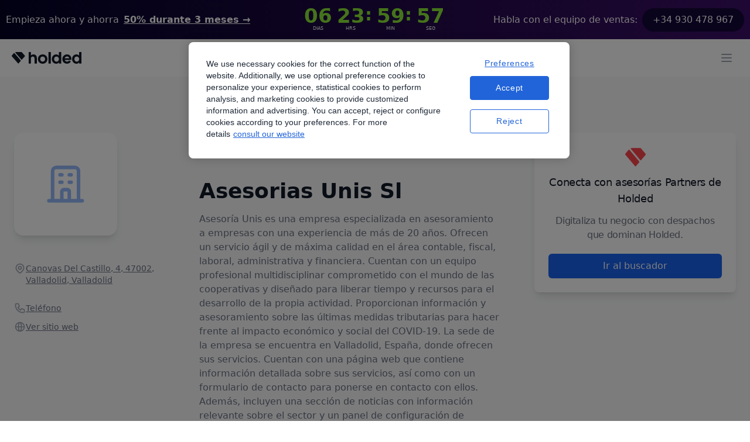

--- FILE ---
content_type: text/html; charset=utf-8
request_url: https://www.holded.com/es/asesorias/asesorias-unis-sl
body_size: 13709
content:
<!DOCTYPE html><html><head><meta charSet="utf-8"/><meta name="viewport" content="width=device-width, initial-scale=1.0, maximum-scale=5.0, user-scalable=1"/><title>Asesoría Asesorias Unis Sl, experiencia en contabilidad, fiscalidad… | Holded</title><meta property="og:title" content="Asesoría Asesorias Unis Sl, experiencia en contabilidad, fiscalidad… | Holded"/><meta name="description" content="Encuentra servicios especializados en Valladolid en el directorio de asesorías de Holded. Obtén el apoyo que necesitas para tu negocio."/><meta property="og:description" content="Encuentra servicios especializados en Valladolid en el directorio de asesorías de Holded. Obtén el apoyo que necesitas para tu negocio."/><link rel="shortcut icon" href="https://storage.googleapis.com/landing-strapi-v4/assets/png/holded_favicon_logo-1-vy1dZLRfGe6fnV6SnhoygK.png"/><link rel="canonical" href="https://www.holded.com/es/asesorias/asesorias-unis-sl"/><meta name="keywords" content="asesorías, partners, encuentra tu asesoría, asesorías por comunidad autónoma, asesorías de holded, partners de holded, digitalización, crecimiento, asesorias unis sl"/><meta property="og:image" content="https://storage.googleapis.com/epicweb-holded-com/assets/jpg/holded-shared-social-media-image-essPCkXDm98yWjzT9Zk4yc.jpg"/><meta name="next-head-count" content="10"/><script id="cookie-consent-optanon-script" data-nscript="beforeInteractive">function OptanonWrapper() {}</script><link rel="preload" href="https://holded-marketing-53e1.web.app/_next/static/css/5f402cc191873543.css" as="style"/><link rel="stylesheet" href="https://holded-marketing-53e1.web.app/_next/static/css/5f402cc191873543.css" data-n-g=""/><link rel="preload" href="https://holded-marketing-53e1.web.app/_next/static/css/f1a77ee711da0835.css" as="style"/><link rel="stylesheet" href="https://holded-marketing-53e1.web.app/_next/static/css/f1a77ee711da0835.css"/><link rel="preload" href="https://holded-marketing-53e1.web.app/_next/static/css/487434cf1289f080.css" as="style"/><link rel="stylesheet" href="https://holded-marketing-53e1.web.app/_next/static/css/487434cf1289f080.css"/><noscript data-n-css=""></noscript><script defer="" nomodule="" src="https://holded-marketing-53e1.web.app/_next/static/chunks/polyfills-c67a75d1b6f99dc8.js"></script><script src="https://cdn.cookielaw.org/scripttemplates/otSDKStub.js" data-nscript="beforeInteractive" type="text/javascript" data-domain-script="8ba51f48-43c3-4fad-b6ff-6b6e8d0fd749" defer=""></script><script defer="" src="https://holded-marketing-53e1.web.app/_next/static/chunks/4269.5b00d39aaaa6574a.js"></script><script defer="" src="https://holded-marketing-53e1.web.app/_next/static/chunks/1288.265e116e84b55775.js"></script><script defer="" src="https://holded-marketing-53e1.web.app/_next/static/chunks/9828.e0f41ba7dd23b355.js"></script><script defer="" src="https://holded-marketing-53e1.web.app/_next/static/chunks/1976.df7ce42ac07b24b8.js"></script><script defer="" src="https://holded-marketing-53e1.web.app/_next/static/chunks/1653.686f6d2df133cf37.js"></script><script defer="" src="https://holded-marketing-53e1.web.app/_next/static/chunks/2814.55aab840c7a113d3.js"></script><script defer="" src="https://holded-marketing-53e1.web.app/_next/static/chunks/3586.88e20a8814ee219e.js"></script><script defer="" src="https://holded-marketing-53e1.web.app/_next/static/chunks/2496.5f04142685a7e3c6.js"></script><script defer="" src="https://holded-marketing-53e1.web.app/_next/static/chunks/2178.1f859952622787ae.js"></script><script defer="" src="https://holded-marketing-53e1.web.app/_next/static/chunks/92.e9804443329db36f.js"></script><script src="https://holded-marketing-53e1.web.app/_next/static/chunks/webpack-0a4f2c525f44b5ae.js" defer=""></script><script src="https://holded-marketing-53e1.web.app/_next/static/chunks/framework-de22e8efc6fb1c7b.js" defer=""></script><script src="https://holded-marketing-53e1.web.app/_next/static/chunks/main-75426f206bfe0e3e.js" defer=""></script><script src="https://holded-marketing-53e1.web.app/_next/static/chunks/pages/_app-849fbcfd0ab6d673.js" defer=""></script><script src="https://holded-marketing-53e1.web.app/_next/static/chunks/8427-eca4b217a9b48cd4.js" defer=""></script><script src="https://holded-marketing-53e1.web.app/_next/static/chunks/775-6ee43e294845d766.js" defer=""></script><script src="https://holded-marketing-53e1.web.app/_next/static/chunks/7882-5f749f3146b08a56.js" defer=""></script><script src="https://holded-marketing-53e1.web.app/_next/static/chunks/7434-3df5f101dde06615.js" defer=""></script><script src="https://holded-marketing-53e1.web.app/_next/static/chunks/3080-1aab8763f7c50f60.js" defer=""></script><script src="https://holded-marketing-53e1.web.app/_next/static/chunks/5286-3333ff83601bc393.js" defer=""></script><script src="https://holded-marketing-53e1.web.app/_next/static/chunks/6944-f72e296ef6988429.js" defer=""></script><script src="https://holded-marketing-53e1.web.app/_next/static/chunks/pages/es/asesorias/%5Bslug%5D-e56ca52d50f736d3.js" defer=""></script><script src="https://holded-marketing-53e1.web.app/_next/static/WvDMiPApEo_RtgXd6CnMa/_buildManifest.js" defer=""></script><script src="https://holded-marketing-53e1.web.app/_next/static/WvDMiPApEo_RtgXd6CnMa/_ssgManifest.js" defer=""></script></head><body class="text-gray-dark min-h-full flex flex-col"><div id="__next"><main class="min-h-screen"><div class="relative top-0 z-10 w-full banner_gradient2__UQpeT"><div class="max-w-navbar mx-auto px-2.5 py-2.5 flex flex-row lg:flex-col justify-center lg:py-0 lg:h-[67px]"><div class="flex flex-col lg:flex-row items-center md:items-center justify-center md:justify-between gap-1.5 lg:gap-5 sm:text-center sm:px-0"><p class="text-b3 leading-6 text-white flex"><span class="hidden lg:flex">Empieza ahora y ahorra</span><span class="block sm:ml-2 sm:inline-block"><a href="/es/precios" class="text-white text-b3 leading-6 font-semibold underline hover:opacity-80 flex"><span class="hidden lg:block">50% durante 3 meses</span><span class="lg:hidden banner_capitalize__UBwBU">50% durante 3 meses</span><span aria-hidden="true"> →</span></a></span></p><div class="h-[47px]"></div><p class="text-b3 leading-6 text-white inline-flex justify-center items-center"><span class="hidden lg:block">Habla con el equipo de ventas:</span><a href="tel:+34930478967" class="bg-[#140639] px-[18px] py-2 rounded-3xl inline-flex justify-center items-center sm:ml-2 hover:opacity-80">+34 930 478 967</a></p></div></div></div><header><nav class="relative Header_navbar__a_6CY hidden xl:block false"><div class="z-20 relative flex justify-center bg-white" data-headlessui-state=""><div class="flex max-w-navbar w-full items-center p-2.5 justify-between"><div class="space-x-10 h-full flex items-center justify-between"><a href="/es" class="flex"><span class="sr-only">Holded</span><img class="object-fit max-w-full h-auto" src="https://storage.googleapis.com/landing-strapi-v4/assets/svg/logo_holded-qMwQDtfE85rbQYwgBwaJYY.svg" loading="lazy" alt="" height="20" width="96" srcSet="https://storage.googleapis.com/landing-strapi-v4/assets/svg/logo_holded-qMwQDtfE85rbQYwgBwaJYY.svg"/></a><nav class="flex justify-center items-center h-10 space-x-6"><div class="relative"><div class="cursor-pointer"><div class="focus:outline-none"><div class="px-5 py-3 group rounded-md inline-flex items-center text-base font-normal focus:outline-none xl:p-0"><span class="text-gray-dark">Funcionalidades</span><svg xmlns="http://www.w3.org/2000/svg" viewBox="0 0 20 20" fill="currentColor" aria-hidden="true" class="ml-1 h-5 w-5 text-blue"><path fill-rule="evenodd" d="M5.293 7.293a1 1 0 011.414 0L10 10.586l3.293-3.293a1 1 0 111.414 1.414l-4 4a1 1 0 01-1.414 0l-4-4a1 1 0 010-1.414z" clip-rule="evenodd"></path></svg></div><ul class="hidden"><li class="hidden"><a href="https://www.holded.com/es/programa-facturacion"><p>Facturación</p><p>Crea facturas en segundos y prográmalas con un solo clic.</p></a></li><li class="hidden"><a href="https://www.holded.com/es/programa-contabilidad"><p>Contabilidad</p><p>Ahorra tiempo al automatizar hasta el 95% de tu contabilidad.</p></a></li><li class="hidden"><a href="https://www.holded.com/es/programa-tesoreria"><p>Tesorería</p><p>Conecta tus cuentas bancarias y lleva un control exhaustivo de tu flujo de caja.</p></a></li><li class="hidden"><a href="https://www.holded.com/es/gestion-de-proyectos"><p>Proyectos</p><p>Optimiza la gestión de cada uno de tus proyectos</p></a></li><li class="hidden"><a href="https://www.holded.com/es/gestion-de-inventarios"><p>Inventario y fabricación</p><p>Monitoriza tu stock en tiempo real y crea pedidos de fabricación.</p></a></li><li class="hidden"><a href="https://www.holded.com/es/crm-online"><p>CRM</p><p>Controla de un vistazo la evolución de tus oportunidades de venta.</p></a></li><li class="hidden"><a href="https://www.holded.com/es/gestion-de-recursos-humanos"><p>Equipo</p><p>Organiza y potencia a tu equipo con las mejores herramientas de RRHH.</p></a></li><li class="hidden"><a href="https://www.holded.com/es/erp"><p>ERP</p><p>Todos los aspectos de tu empresa conectados en una sola plataforma.

</p></a></li><li class="hidden"><a href="https://www.holded.com/es/integraciones"><p>Integraciones</p><p>Conecta tus aplicaciones favoritas con Holded.</p></a></li><li class="hidden"><a href="https://www.holded.com/es/tpv-software"><p>TPV</p><p>Conecta las ventas en tu tienda física con tu negocio, sin salir de Holded.</p></a></li></ul></div><div class="focus:outline-none absolute z-20 mt-3 transform w-full xl:w-screen xl:max-w-3xl "></div></div></div><div class="relative"><div class="cursor-pointer"><div class="focus:outline-none"><div class="px-5 py-3 group rounded-md inline-flex items-center text-base font-normal focus:outline-none xl:p-0"><span class="text-gray-dark">Empresas</span><svg xmlns="http://www.w3.org/2000/svg" viewBox="0 0 20 20" fill="currentColor" aria-hidden="true" class="ml-1 h-5 w-5 text-blue"><path fill-rule="evenodd" d="M5.293 7.293a1 1 0 011.414 0L10 10.586l3.293-3.293a1 1 0 111.414 1.414l-4 4a1 1 0 01-1.414 0l-4-4a1 1 0 010-1.414z" clip-rule="evenodd"></path></svg></div><ul class="hidden"><li class="hidden"><a href="https://www.holded.com/es/agencias"><p>Agencias</p><p>RRPP, diseño, marketing, medios, creatividad, etc.</p></a></li><li class="hidden"><a href="https://www.holded.com/es/internet-software"><p>Internet y software</p><p>Empresas SaaS y servicios en la nube.</p></a></li><li class="hidden"><a href="https://www.holded.com/es/startups"><p>Startups</p><p>Empresas tecnológicas de rápido crecimiento.</p></a></li><li class="hidden"><a href="https://www.holded.com/es/servicios-profesionales"><p>Servicios Profesionales</p><p>Bufetes de abogados, consultores, etc.</p></a></li><li class="hidden"><a href="https://www.holded.com/es/venta-al-por-mayor"><p>Distribución</p><p>Compradores y distribuidores mayoristas.</p></a></li><li class="hidden"><a href="https://www.holded.com/es/retail"><p>Retail</p><p>Tiendas de venta al por menor y comercio minorista.</p></a></li><li class="hidden"><a href="https://www.holded.com/es/ecommerce"><p>Ecommerce</p><p>Tiendas y comercios online.</p></a></li><li class="hidden"><a href="https://www.holded.com/es/construccion"><p>Construcción</p><p>Infraestructuras, mano de obra, materiales, etc.</p></a></li><li class="hidden"><a href="https://www.holded.com/es/despachos"><p>Despachos</p><p>Arquitectos, ingenieros, etc.</p></a></li><li class="hidden"><a href="https://www.holded.com/es/hosteleria"><p>Hostelería</p><p>Negocios de restauración, hoteles, catering, etc. </p></a></li></ul></div><div class="focus:outline-none absolute z-20 mt-3 transform w-full xl:w-screen xl:max-w-3xl "></div></div></div><ul class="px-5 py-3 xl:p-0"><li><a href="https://www.holded.com/es/autonomos" class="text-gray-dark hover:text-gray-500 xl:text-gray-dark hover:text-gray-500 text-base font-normal">Autónomos</a></li></ul><div class="relative"><div class="cursor-pointer"><div class="focus:outline-none"><div class="px-5 py-3 group rounded-md inline-flex items-center text-base font-normal focus:outline-none xl:p-0"><span class="text-gray-dark">Asesorías</span><svg xmlns="http://www.w3.org/2000/svg" viewBox="0 0 20 20" fill="currentColor" aria-hidden="true" class="ml-1 h-5 w-5 text-blue"><path fill-rule="evenodd" d="M5.293 7.293a1 1 0 011.414 0L10 10.586l3.293-3.293a1 1 0 111.414 1.414l-4 4a1 1 0 01-1.414 0l-4-4a1 1 0 010-1.414z" clip-rule="evenodd"></path></svg></div><ul class="hidden"><li class="hidden"><a href="https://www.holded.com/es/asesorias"><p>Soluciones para asesorías</p><p>Beneficios exclusivos para tu despacho.</p></a></li><li class="hidden"><a href="https://www.holded.com/es/asesorias/buscar"><p>Directorio de asesorías</p><p>Encuentra una asesoría para tu empresa.</p></a></li></ul></div><div class="focus:outline-none absolute z-20 mt-3 transform w-full xl:w-screen xl:max-w-sm "></div></div></div><div class="relative"><div class="cursor-pointer"><div class="focus:outline-none"><div class="px-5 py-3 group rounded-md inline-flex items-center text-base font-normal focus:outline-none xl:p-0"><span class="text-gray-dark">Precios</span><svg xmlns="http://www.w3.org/2000/svg" viewBox="0 0 20 20" fill="currentColor" aria-hidden="true" class="ml-1 h-5 w-5 text-blue"><path fill-rule="evenodd" d="M5.293 7.293a1 1 0 011.414 0L10 10.586l3.293-3.293a1 1 0 111.414 1.414l-4 4a1 1 0 01-1.414 0l-4-4a1 1 0 010-1.414z" clip-rule="evenodd"></path></svg></div><ul class="hidden"><li class="hidden"><a href="https://www.holded.com/es/precios?category=empresas-pequenas"><p>Empresas pequeñas</p><p>1 - 10 personas</p></a></li><li class="hidden"><a href="https://www.holded.com/es/precios?category=empresas-medianas"><p>Empresas medianas</p><p>Más de 10 personas</p></a></li><li class="hidden"><a href="https://www.holded.com/es/precios?category=autonomos"><p>Autónomos</p><p>Profesionales independientes</p></a></li><li class="hidden"><a href="https://www.holded.com/es/precios?category=asesorias"><p>Asesorías</p><p>Consigue tu plan personalizado</p></a></li></ul></div><div class="focus:outline-none absolute z-20 mt-3 transform w-full xl:w-screen xl:max-w-sm "></div></div></div><div class="relative"><div class="cursor-pointer"><div class="focus:outline-none"><div class="px-5 py-3 group rounded-md inline-flex items-center text-base font-normal focus:outline-none xl:p-0"><span class="text-gray-dark">Recursos</span><svg xmlns="http://www.w3.org/2000/svg" viewBox="0 0 20 20" fill="currentColor" aria-hidden="true" class="ml-1 h-5 w-5 text-blue"><path fill-rule="evenodd" d="M5.293 7.293a1 1 0 011.414 0L10 10.586l3.293-3.293a1 1 0 111.414 1.414l-4 4a1 1 0 01-1.414 0l-4-4a1 1 0 010-1.414z" clip-rule="evenodd"></path></svg></div><ul class="hidden"><li class="hidden"><a href="https://www.holded.com/es/casos-de-exito"><p>Historias de éxito</p><p>Historias reales sobre nuestros clientes y sus negocios.</p></a></li><li class="hidden"><a href="https://help.holded.com/es/"><p>Academy</p><p>Todo lo que necesitas para aprender a utilizar Holded.</p></a></li><li class="hidden"><a href="https://www.holded.com/es/solution-partners"><p>Solution Partners</p><p>Si ofreces servicios de transformación digital, crece junto a Holded.</p></a></li><li class="hidden"><a href="https://www.holded.com/es/solution-partners-directorio"><p>Directorio de Solution Partners</p><p>Empresas que te ayudarán a implementar Holded para adaptarlo a ti.</p></a></li><li class="hidden"><a href="https://www.holded.com/es/guias"><p>Guías</p><p>Aprende sobre facturación y contabilidad con nuestro equipo experto.</p></a></li><li class="hidden"><a href="https://www.holded.com/es/blog"><p>Blog/Magazine</p><p>Descubre el contenido más creativo y educativo de Holded.</p></a></li><li class="hidden"><a href="https://www.holded.com/es/tv"><p>Holded TV</p><p>Vídeos de historias extraordinarias de emprendimiento para inspirarte.</p></a></li><li class="hidden"><a href="https://www.holded.com/es/webinars"><p>Webinars</p><p>Aprende cómo usar Holded de la mano de nuestros expertos. </p></a></li><li class="hidden"><a href="https://www.holded.com/es/crea-tu-factura"><p>Creador de facturas</p><p>Herramienta gratuita para crear y enviar facturas personalizadas en segundos.</p></a></li></ul></div><div class="focus:outline-none absolute z-20 mt-3 transform w-full xl:w-screen xl:max-w-3xl right-0"></div></div></div></nav><div hidden="" style="position:fixed;top:1px;left:1px;width:1px;height:0;padding:0;margin:-1px;overflow:hidden;clip:rect(0, 0, 0, 0);white-space:nowrap;border-width:0;display:none"></div></div><div class="flex items-center"><a role="button" href="https://app.holded.com/login?lang=es" target="_self" rel="noreferrer" class="inline-flex items-center justify-center px-4 py-2 border border-transparent text-base font-medium text-blue hover:opacity-80 mx-2   " data-ref="cta-signup-navbar"><span class="cursor-pointer flex items-center"><span>Inicia sesión</span></span></a><a role="button" href="https://app.holded.com/demo?lang=es" target="_self" rel="noreferrer" class="border border-[#1963EF] hover:opacity-80 inline-flex items-center justify-center px-4 py-2 rounded-md shadow-sm text-base font-medium text-blue bg-white mx-2   " data-ref="cta-demo"><span class="cursor-pointer flex items-center"><span>Pide tu demo</span></span></a><a role="button" href="https://app.holded.com/signup?lang=es" target="_self" rel="noreferrer" class="inline-flex items-center justify-center px-4 py-2 border border-transparent rounded-md shadow-sm text-base font-medium text-white bg-blue hover:opacity-80 mx-2   " data-ref="cta-signup-navbar"><span class="cursor-pointer flex items-center"><span>Empieza gratis</span></span></a></div></div></div><div hidden="" style="position:fixed;top:1px;left:1px;width:1px;height:0;padding:0;margin:-1px;overflow:hidden;clip:rect(0, 0, 0, 0);white-space:nowrap;border-width:0;display:none"></div></nav><nav class="block xl:hidden false overflow-none bg-white h-16 Header_navbar__a_6CY"><div class="overflow-auto py-3 px-5 xl:hidden flex items-center justify-between w-full" data-headlessui-state=""><a href="/es" class="flex items-center h-5"><span class="sr-only">Holded</span><img class="object-fit h-full w-auto max-w-full h-auto" src="https://storage.googleapis.com/landing-strapi-v4/assets/svg/logo_holded-qMwQDtfE85rbQYwgBwaJYY.svg" loading="lazy" alt="" height="100%" width="100%" srcSet="https://storage.googleapis.com/landing-strapi-v4/assets/svg/logo_holded-qMwQDtfE85rbQYwgBwaJYY.svg"/></a><div class="flex items-center"><div><div data-headlessui-state=""><button class="bg-white rounded-md p-2 inline-flex items-center justify-center text-gray-400 focus:outline-none" type="button" aria-expanded="false" data-headlessui-state=""><span class="sr-only">Open Menu</span><svg xmlns="http://www.w3.org/2000/svg" fill="none" viewBox="0 0 24 24" stroke-width="2" stroke="currentColor" aria-hidden="true" class="h-6 w-6"><path stroke-linecap="round" stroke-linejoin="round" d="M4 6h16M4 12h16M4 18h16"></path></svg></button></div></div><div hidden="" style="position:fixed;top:1px;left:1px;width:1px;height:0;padding:0;margin:-1px;overflow:hidden;clip:rect(0, 0, 0, 0);white-space:nowrap;border-width:0;display:none"></div></div></div><div hidden="" style="position:fixed;top:1px;left:1px;width:1px;height:0;padding:0;margin:-1px;overflow:hidden;clip:rect(0, 0, 0, 0);white-space:nowrap;border-width:0;display:none"></div></nav></header><section class="bg-gray-light md:px-6 pt-11 md:pt-24 pb-9 md:pb-20"><div class="mx-auto max-w-navbar grid md:grid-cols-[330px_1fr] lg:grid-cols-[260px_1.5fr_1fr] gap-14"><aside class="px-3.5 md:px-0"><div class="flex flex-col justify-center items-center md:items-start mb-10"><div class="inline-flex justify-center items-center p-8 rounded-2xl bg-white shadow-lg w-44 h-44"><span class="md:h-[130px] md:w-[130px] flex items-center justify-center"><svg width="64" height="64" viewBox="0 0 84 85" fill="none" xmlns="http://www.w3.org/2000/svg"><path d="M71.3469 80.1929V12.8895C71.3469 8.24316 67.5803 4.47656 62.934 4.47656H20.8693C16.223 4.47656 12.4564 8.24316 12.4564 12.8895V80.1929M71.3469 80.1929L79.7598 80.1928M71.3469 80.1929H50.3146M12.4564 80.1929L4.04346 80.1928M12.4564 80.1929H33.4887M29.2823 21.3023H33.4887M29.2823 38.1282H33.4887M50.3146 21.3023H54.521M50.3146 38.1282H54.521M33.4887 80.1929V59.1605C33.4887 56.8374 35.372 54.9541 37.6952 54.9541H46.1081C48.4313 54.9541 50.3146 56.8374 50.3146 59.1605V80.1929M33.4887 80.1929H50.3146" stroke="#95B9FC" stroke-width="8" stroke-linecap="round" stroke-linejoin="round"></path></svg></span></div></div><h2 class="md:hidden text-3xl leading-9 font-extrabold mb-10">Asesorias Unis Sl</h2><div class="flex items-start gap-3 py-1.5"><span></span><a class="text-sm leading-5 font-medium text-gray-500 underline cursor-pointer" href="https://www.google.com/maps/place/?q=place_id:ChIJi04g8bISRw0RRktHctkTW0Q" target="_blank" rel="noreferrer">Canovas Del Castillo, 4, 47002, Valladolid, Valladolid</a></div><div class="pt-4 pb-6"><div class="flex items-start gap-3 py-1.5"><span></span><div class="group flex whitespace-nowrap text-sm leading-5 font-medium text-gray-500 underline cursor-pointer"><span class="group-hover:hidden">Teléfono</span><a class="hidden group-hover:flex" href="tel:983395722"><span>983395722</span></a></div></div><div class="flex items-start gap-3 py-1.5"><span></span><div class="group flex whitespace-nowrap text-sm leading-5 font-medium text-gray-500 underline undefined"><span class="group-hover:hidden">Ver sitio web</span><span class="hidden group-hover:flex">www.asesoriaunis.es</span></div></div></div></aside><main class="px-3.5 md:px-0"><div class="hidden md:block"><a href="https://www.holded.com/es/asesorias/buscar" class="inline-flex items-center hover:underline text-blue-500 gap-0.5 mr-1"><label class="text-sm font-medium">Inicio</label><h3 class="hidden">Inicio</h3></a><a href="https://www.holded.com/es/asesorias/castilla-leon" class="inline-flex items-center hover:underline text-blue-500 gap-0.5 mr-1"><label class="text-sm font-medium">Castilla y León</label><h3 class="hidden">Castilla y León</h3></a><a href="https://www.holded.com/es/asesorias/provincia-de-valladolid" class="inline-flex items-center hover:underline text-blue-500 gap-0.5 mr-1"><label class="text-sm font-medium">Provincia de Valladolid</label><h3 class="hidden">Provincia de Valladolid</h3></a><a href="https://www.holded.com/es/asesorias/valladolid" class="inline-flex items-center hover:underline text-blue-500 gap-0.5 mr-1"><label class="text-sm font-medium">Valladolid</label><h3 class="hidden">Valladolid</h3></a><label class="text-sm font-medium text-gray-400">Asesorias Unis Sl</label></div><div class="hidden md:inline-flex flex-col items-start gap-1 pt-8 pb-4"><h1 class="text-4xl leading-10 font-extrabold text-gray-900">Asesorias Unis Sl</h1></div><p class="text-base leading-6 font-normal text-gray-500 whitespace-pre-line break-words">Asesoría Unis es una empresa especializada en asesoramiento a empresas con una experiencia de más de 20 años. Ofrecen un servicio ágil y de máxima calidad en el área contable, fiscal, laboral, administrativa y financiera. Cuentan con un equipo profesional multidisciplinar comprometido con el mundo de las cooperativas y diseñado para liberar tiempo y recursos para el desarrollo de la propia actividad. Proporcionan información y asesoramiento sobre las últimas medidas tributarias para hacer frente al impacto económico y social del COVID-19. La sede de la empresa se encuentra en Valladolid, España, donde ofrecen sus servicios. Cuentan con una página web que contiene información detallada sobre sus servicios, así como con un formulario de contacto para ponerse en contacto con ellos. Además, incluyen una sección de noticias con información relevante sobre el sector y un panel de configuración de cookies para el control de las cookies utilizadas en la web.</p><div class="mt-20"><div class="bg-gray-medium rounded py-4 flex"><div class="flex justify-center mx-4"><svg xmlns="http://www.w3.org/2000/svg" viewBox="0 0 20 20" fill="currentColor" aria-hidden="true" height="22" width="22" color="gray"><path fill-rule="evenodd" d="M18 10a8 8 0 11-16 0 8 8 0 0116 0zm-7-4a1 1 0 11-2 0 1 1 0 012 0zM9 9a1 1 0 000 2v3a1 1 0 001 1h1a1 1 0 100-2v-3a1 1 0 00-1-1H9z" clip-rule="evenodd"></path></svg></div><p class="text-sm mr-4">Este contenido se ha creado utilizando IA y está en fase de prueba. Si quieres sugerir algún cambio, por favor ponte en <a href="https://share.hsforms.com/1o4b0SBFVTO2_PxRIjyBaNg2x07r" target="_blank" class="hover:opacity-80" rel="noreferrer"><span class="underline">contacto con nosotros</span></a></p></div><div class="border-t my-10"></div><div class="p-3"><span class="text-gray-dark text-lg tracking-tight mt-5">¿Es tu asesoría?</span><p class="text-gray text-base tracking-tight mb-5">Escríbenos y descubre las ventajas de ser Partner de Holded.</p><a role="button" href="/es/programa-partners-contacto-2" target="_self" rel="noreferrer" class="inline-flex items-center justify-center px-4 py-2 border border-transparent text-base font-medium text-blue hover:opacity-80  "><span class="cursor-pointer flex items-center"><span>Contactar</span></span></a></div></div></main><aside><div class="hidden bg-white rounded-lg p-6 shadow-lg lg:flex flex-col justify-center items-center mx-5 md:mx-0"><img src="https://storage.googleapis.com/epicweb-holded-com/assets/png/holded_favicon_logo-1-78H5TVN4SYG71ugZ6eJGdq.png" loading="lazy" width="35" height="35"/><h1 class="text-gray-dark text-lg text-center tracking-tight my-3">Conecta con asesorías Partners de Holded</h1><p class="text-gray text-base text-center tracking-tight">Digitaliza tu negocio con despachos que dominan Holded.</p><a role="button" href="/es/asesorias/buscar/resultados?partner_type=certified" target="_self" rel="noreferrer" class="inline-flex items-center justify-center px-4 py-2 border border-transparent rounded-md shadow-sm text-base font-medium text-white bg-blue hover:opacity-80 mt-5 w-full "><span class="cursor-pointer flex items-center"><span>Ir al buscador</span></span></a></div><div class="lg:hidden mx-3.5"><a role="button" href="/es/asesorias/buscar/resultados?partner_type=certified" target="_self" rel="noreferrer" class="inline-flex items-center justify-center px-4 py-2 border border-transparent rounded-md shadow-sm text-base font-medium text-white bg-blue hover:opacity-80 mt-5 w-full "><span class="cursor-pointer flex items-center"><span>Ir al buscador</span></span></a></div></aside></div></section><section class="bg-gray-light md:pb-16 md:pb-14 md:px-6"><div class="relative xl:max-w-navbar mx-auto bg-blue-900"><div class="h-56 bg-blue-600 sm:h-72 md:absolute md:left-0 md:h-full md:w-1/2 "><img class="w-full !h-full object-cover max-w-full h-auto" src="https://storage.googleapis.com/epicweb-holded-com/assets/jpg/holded_erp-6frJ3cc8ZffdA3SRahvjgW.jpg" loading="lazy" alt="" height="100%" width="100%" srcSet="https://storage.googleapis.com/epicweb-holded-com/assets/jpg/holded_erp-6frJ3cc8ZffdA3SRahvjgW.jpg"/></div><div class="relative max-w-7xl px-4 py-12 mx-auto sm:px-6 lg:px-8 lg:py-16"><div class="md:ml-auto md:w-1/2 md:pl-10"><div><p class="text-white mt-2 text-h4 md:text-h3 font-extrabold tracking-tight sm:text-4xl">&#x27;Habla&#x27; Holded con tu asesoría</p><p class="text-gray-300 mt-3 text-b2 leading-7">En Holded traducimos lo complejo y lo hacemos fácil e intuitivo. Utiliza nuestro programa junto con tu asesoría y comprende mejor el estado de tu negocio.</p></div><div class="mt-8"><div class="inline-flex rounded-md shadow"><a role="button" href="/es/partners-contabilidad-colaborativa" target="_self" rel="noreferrer" class="inline-flex items-center justify-center px-4 py-2 border border-transparent rounded-md shadow-sm text-base font-medium text-white bg-blue hover:opacity-80  "><span class="cursor-pointer flex items-center"><span>Descubre cómo</span></span></a></div></div></div></div></div></section></main><footer class="bg-gray-hard hidden md:block" aria-labelledby="footer-heading-desktop"><p id="footer-heading-desktop" class="sr-only">Footer</p><div class="max-w-7xl mx-auto py-12 px-4 sm:px-6 lg:py-16 lg:px-8"><div class="md:flex pb-10 md:pb-15"><div class="w-full md:h-footerTablet lg:h-footer flex md:flex-col flex-wrap -mx-1 sm:-mx-1 md:-mx-2 xl:-mx-2 justify-between"><div class="mt-1 w-1/2 sm:w-1/2 md:w-1/4 lg:w-1/4 mb-10 md:mb-0 xl:px-2 xl:w-1/4 pr-1.5"><p class="text-sm font-semibold text-gray tracking-wider uppercase">Acceso rápido</p><ul role="list" class="mt-4 space-y-4"><li><a href="https://app.holded.com/signup?lang=es" class="text-base text-gray-300 hover:text-white">Crear cuenta</a></li><li><a href="https://app.holded.com/login?lang=es" class="text-base text-gray-300 hover:text-white">Iniciar sesión</a></li><li><a href="https://www.holded.com/es/precios" class="text-base text-gray-300 hover:text-white">Precios</a></li><li><a href="https://www.holded.com/es/blog" class="text-base text-gray-300 hover:text-white">Blog</a></li></ul></div><div class="mt-1 w-1/2 sm:w-1/2 md:w-1/4 lg:w-1/4 mb-10 md:mb-0 xl:px-2 xl:w-1/4 pr-1.5"><p class="text-sm font-semibold text-gray tracking-wider uppercase">Holded, todo en uno</p><ul role="list" class="mt-4 space-y-4"><li><a href="https://www.holded.com/es/programa-facturacion" class="text-base text-gray-300 hover:text-white">Facturación</a></li><li><a href="https://www.holded.com/es/programa-contabilidad" class="text-base text-gray-300 hover:text-white">Contabilidad</a></li><li><a href="https://www.holded.com/es/asesorias" class="text-base text-gray-300 hover:text-white">Holded para asesorías</a></li><li><a href="https://www.holded.com/es/gestion-de-inventarios" class="text-base text-gray-300 hover:text-white">Inventario</a></li><li><a href="https://www.holded.com/es/tpv-software" class="text-base text-gray-300 hover:text-white">TPV</a></li><li><a href="https://www.holded.com/es/crm-online" class="text-base text-gray-300 hover:text-white">CRM</a></li><li><a href="https://www.holded.com/es/gestion-de-proyectos" class="text-base text-gray-300 hover:text-white">Gestión de proyectos</a></li><li><a href="https://www.holded.com/es/gestion-de-recursos-humanos" class="text-base text-gray-300 hover:text-white">Gestión de equipos</a></li></ul></div><div class="mt-1 w-1/2 sm:w-1/2 md:w-1/4 lg:w-1/4 mb-10 md:mb-0 xl:px-2 xl:w-1/4 pr-1.5"><p class="text-sm font-semibold text-gray tracking-wider uppercase">Recursos</p><ul role="list" class="mt-4 space-y-4"><li><a href="https://www.holded.com/es/webinars" class="text-base text-gray-300 hover:text-white">Webinars</a></li><li><a href="https://www.holded.com/es/guias" class="text-base text-gray-300 hover:text-white">Guías</a></li><li><a href="https://help.holded.com/es/" class="text-base text-gray-300 hover:text-white">Academy</a></li><li><a href="https://www.holded.com/es/asesorias/buscar" class="text-base text-gray-300 hover:text-white">Directorio de asesorías</a></li><li><a href="https://www.holded.com/es/solution-partners-directorio" class="text-base text-gray-300 hover:text-white">Directorio de Solution Partners</a></li><li><a href="https://developers.holded.com/" class="text-base text-gray-300 hover:text-white">Soluciones para developers</a></li></ul></div><div class="mt-1 w-1/2 sm:w-1/2 md:w-1/4 lg:w-1/4 mb-10 md:mb-0 xl:px-2 xl:w-1/4 pr-1.5"><p class="text-sm font-semibold text-gray tracking-wider uppercase">Sobre nosotros</p><ul role="list" class="mt-4 space-y-4"><li><a href="https://holded.recruitee.com" class="text-base text-gray-300 hover:text-white">Únete al equipo</a></li><li><a href="https://www.holded.com/es/quienes-somos" class="text-base text-gray-300 hover:text-white">Conócenos</a></li><li><a href="https://www.holded.com/es/solution-partners" class="text-base text-gray-300 hover:text-white">Solution partners</a></li><li><a href="https://www.holded.com/es/asesorias-partners" class="text-base text-gray-300 hover:text-white">Asesorías partners</a></li><li><a href="https://www.visma.com/whistleblowing" class="text-base text-gray-300 hover:text-white" target="_blank" rel="noreferrer">Canal de Whistleblower</a></li></ul></div><div class="mt-1 w-1/2 sm:w-1/2 md:w-1/4 lg:w-1/4 mb-10 md:mb-0 xl:px-2 xl:w-1/4 pr-1.5"><p class="text-sm font-semibold text-gray tracking-wider uppercase">Legal</p><ul role="list" class="mt-4 space-y-4"><li><a href="https://www.holded.com/es/politica-de-cookies" class="text-base text-gray-300 hover:text-white">Política de cookies</a></li><li><a href="https://www.holded.com/es/politica-de-privacidad" class="text-base text-gray-300 hover:text-white">Política de privacidad</a></li><li><a href="https://www.holded.com/es/tyc" class="text-base text-gray-300 hover:text-white">Términos y condiciones</a></li></ul></div></div><div class="w-1/2 md:w-1/6"><p class="text-sm font-semibold mb-2 text-gray tracking-wider uppercase">Idioma</p><div class="relative"><div class="rounded-md z-10 border border-white focus:outline-white ring-white"><div class="relative"><div class="relative" data-headlessui-state=""><div class="false"><button class="group rounded-md flex justify-start text-base items-center font-normal false focus:outline-none px-2 py-1 w-full" id="headlessui-menu-button-:R38pt6:" type="button" aria-haspopup="menu" aria-expanded="false" data-headlessui-state=""><span class="flex justify-start text-white w-full">Español</span><svg xmlns="http://www.w3.org/2000/svg" viewBox="0 0 20 20" fill="currentColor" aria-hidden="true" class="h-5 w-5 ml-1 text-blue"><path fill-rule="evenodd" d="M5.293 7.293a1 1 0 011.414 0L10 10.586l3.293-3.293a1 1 0 111.414 1.414l-4 4a1 1 0 01-1.414 0l-4-4a1 1 0 010-1.414z" clip-rule="evenodd"></path></svg></button></div></div></div></div></div></div></div><div class="py-8 md:flex md:items-center md:justify-between"><div class="flex items-center justify-center space-x-6 md:order-2"><a href="https://es-es.facebook.com/holdedapp/" class="text-gray hover:text-gray-300"><span class="sr-only">Facebook</span><img class="object-cover max-w-full h-auto" src="https://storage.googleapis.com/landing-strapi-v4/assets/svg/icon-sNSaDppQs51XCog3pGRHNq.svg" loading="lazy" alt="" height="20" width="20" srcSet="https://storage.googleapis.com/landing-strapi-v4/assets/svg/icon-sNSaDppQs51XCog3pGRHNq.svg"/></a><a href="https://www.instagram.com/holded.io" class="text-gray hover:text-gray-300"><span class="sr-only">Instagram</span><img class="object-cover max-w-full h-auto" src="https://storage.googleapis.com/landing-strapi-v4/assets/svg/ig-nE95hphKqPRsQuccpP9tmb.svg" loading="lazy" alt="" height="20" width="20" srcSet="https://storage.googleapis.com/landing-strapi-v4/assets/svg/ig-nE95hphKqPRsQuccpP9tmb.svg"/></a><a href="https://es.linkedin.com/company/holded" class="text-gray hover:text-gray-300"><span class="sr-only">Linkedin</span><img class="object-cover max-w-full h-auto" src="https://storage.googleapis.com/landing-strapi-v4/assets/svg/vector-13.33.58-2LAvCX8Sfi4rkQ8znifr54.svg" loading="lazy" alt="" height="20" width="20" srcSet="https://storage.googleapis.com/landing-strapi-v4/assets/svg/vector-13.33.58-2LAvCX8Sfi4rkQ8znifr54.svg"/></a><a href="https://twitter.com/holded_ES" class="text-gray hover:text-gray-300"><span class="sr-only">Twitter</span><img class="object-cover max-w-full h-auto" src="https://storage.googleapis.com/landing-strapi-v4/assets/svg/icon-2-ndYj3eUdfz5qc6UwA9dXSJ.svg" loading="lazy" alt="" height="20" width="20" srcSet="https://storage.googleapis.com/landing-strapi-v4/assets/svg/icon-2-ndYj3eUdfz5qc6UwA9dXSJ.svg"/></a><a href="https://www.youtube.com/channel/UCboTKh0w0lkIGnznEVjATPg" class="text-gray hover:text-gray-300"><span class="sr-only">YouTube</span><img class="object-cover max-w-full h-auto" src="https://storage.googleapis.com/landing-strapi-v4/assets/svg/yt-jVP1muwK8vYJc1zRHTv737.svg" loading="lazy" alt="" height="20" width="20" srcSet="https://storage.googleapis.com/landing-strapi-v4/assets/svg/yt-jVP1muwK8vYJc1zRHTv737.svg"/></a></div><p class="mt-8 text-base text-gray md:mt-0 md:order-1">© <!-- -->2025 Holded. Todos los derechos reservados.</p></div><div class="border-t border-gray-700 py-8 md:pb-0 flex flex-col md:flex-row items-center justify-between gap-8"><div><img class="!h-[21px] w-auto max-w-full h-auto" src="https://storage.googleapis.com/landing-strapi-v4/assets/png/visma-white-logo-rsFZgPKaCHGaHxSGAnKW7F.png" loading="lazy" alt="" height="100%" width="100%" srcSet="https://storage.googleapis.com/landing-strapi-v4/assets/png/visma-white-logo-rsFZgPKaCHGaHxSGAnKW7F.png"/></div><div class="flex gap-2 md:gap-3 items-center"><a href="https://www.visma.com/" class="text-body3 md:text-base text-gray-400 hover:opacity-80 border-r border-r-gray-400 pr-2 md:pr-3">Visma Group</a><a href="https://www.visma.es/" class="text-body3 md:text-base text-gray-400 hover:opacity-80 border-r border-r-gray-400 pr-2 md:pr-3">Visma en España</a><a href="https://www.visma.com/careers" class="text-body3 md:text-base text-gray-400 hover:opacity-80">Visma Careers</a></div></div></div></footer><footer class="bg-gray-hard md:hidden block" aria-labelledby="footer-heading-mobile"><p id="footer-heading-mobile" class="sr-only">Footer</p><div class="py-5 px-4"><div class="pb-10"><div class="w-full flex flex-col flex-wrap h-footerMobile gap-y-5"><div class="w-1/2"><ul role="list" class="mt-4 space-y-4 px-1"><span class="text-sm font-semibold text-gray tracking-wider uppercase">Acceso rápido</span><li><a href="https://app.holded.com/signup?lang=es" class="text-base text-gray-300 hover:text-white">Crear cuenta</a></li><li><a href="https://app.holded.com/login?lang=es" class="text-base text-gray-300 hover:text-white">Iniciar sesión</a></li><li><a href="https://www.holded.com/es/precios" class="text-base text-gray-300 hover:text-white">Precios</a></li><li><a href="https://www.holded.com/es/blog" class="text-base text-gray-300 hover:text-white">Blog</a></li></ul></div><div class="w-1/2"><ul role="list" class="mt-4 space-y-4 px-1"><span class="text-sm font-semibold text-gray tracking-wider uppercase">Holded, todo en uno</span><li><a href="https://www.holded.com/es/programa-facturacion" class="text-base text-gray-300 hover:text-white">Facturación</a></li><li><a href="https://www.holded.com/es/programa-contabilidad" class="text-base text-gray-300 hover:text-white">Contabilidad</a></li><li><a href="https://www.holded.com/es/asesorias" class="text-base text-gray-300 hover:text-white">Holded para asesorías</a></li><li><a href="https://www.holded.com/es/gestion-de-inventarios" class="text-base text-gray-300 hover:text-white">Inventario</a></li><li><a href="https://www.holded.com/es/tpv-software" class="text-base text-gray-300 hover:text-white">TPV</a></li><li><a href="https://www.holded.com/es/crm-online" class="text-base text-gray-300 hover:text-white">CRM</a></li><li><a href="https://www.holded.com/es/gestion-de-proyectos" class="text-base text-gray-300 hover:text-white">Gestión de proyectos</a></li><li><a href="https://www.holded.com/es/gestion-de-recursos-humanos" class="text-base text-gray-300 hover:text-white">Gestión de equipos</a></li></ul></div><div class="w-1/2"><ul role="list" class="mt-4 space-y-4 px-1"><span class="text-sm font-semibold text-gray tracking-wider uppercase">Recursos</span><li><a href="https://www.holded.com/es/webinars" class="text-base text-gray-300 hover:text-white">Webinars</a></li><li><a href="https://www.holded.com/es/guias" class="text-base text-gray-300 hover:text-white">Guías</a></li><li><a href="https://help.holded.com/es/" class="text-base text-gray-300 hover:text-white">Academy</a></li><li><a href="https://www.holded.com/es/asesorias/buscar" class="text-base text-gray-300 hover:text-white">Directorio de asesorías</a></li><li><a href="https://www.holded.com/es/solution-partners-directorio" class="text-base text-gray-300 hover:text-white">Directorio de Solution Partners</a></li><li><a href="https://developers.holded.com/" class="text-base text-gray-300 hover:text-white">Soluciones para developers</a></li></ul></div><div class="w-1/2"><ul role="list" class="mt-4 space-y-4 px-1"><span class="text-sm font-semibold text-gray tracking-wider uppercase">Sobre nosotros</span><li><a href="https://holded.recruitee.com" class="text-base text-gray-300 hover:text-white">Únete al equipo</a></li><li><a href="https://www.holded.com/es/quienes-somos" class="text-base text-gray-300 hover:text-white">Conócenos</a></li><li><a href="https://www.holded.com/es/solution-partners" class="text-base text-gray-300 hover:text-white">Solution partners</a></li><li><a href="https://www.holded.com/es/asesorias-partners" class="text-base text-gray-300 hover:text-white">Asesorías partners</a></li><li><a href="https://www.visma.com/whistleblowing" class="text-base text-gray-300 hover:text-white">Canal de Whistleblower</a></li></ul></div><div class="w-1/2"><ul role="list" class="mt-4 space-y-4 px-1"><span class="text-sm font-semibold text-gray tracking-wider uppercase">Legal</span><li><a href="https://www.holded.com/es/politica-de-cookies" class="text-base text-gray-300 hover:text-white">Política de cookies</a></li><li><a href="https://www.holded.com/es/politica-de-privacidad" class="text-base text-gray-300 hover:text-white">Política de privacidad</a></li><li><a href="https://www.holded.com/es/tyc" class="text-base text-gray-300 hover:text-white">Términos y condiciones</a></li></ul></div></div><div class="w-full md:w-1/6 mt-10"><p class="text-sm font-semibold mb-2 text-gray tracking-wider uppercase">Idioma</p><div class="relative"><div class="rounded-md z-10 border border-white focus:outline-white ring-white"><div class="relative"><div class="relative" data-headlessui-state=""><div class="false"><button class="group rounded-md flex justify-start text-base items-center font-normal false focus:outline-none px-2 py-1 w-full" id="headlessui-menu-button-:R38qt6:" type="button" aria-haspopup="menu" aria-expanded="false" data-headlessui-state=""><span class="flex justify-start text-white w-full">Español</span><svg xmlns="http://www.w3.org/2000/svg" viewBox="0 0 20 20" fill="currentColor" aria-hidden="true" class="h-5 w-5 ml-1 text-blue"><path fill-rule="evenodd" d="M5.293 7.293a1 1 0 011.414 0L10 10.586l3.293-3.293a1 1 0 111.414 1.414l-4 4a1 1 0 01-1.414 0l-4-4a1 1 0 010-1.414z" clip-rule="evenodd"></path></svg></button></div></div></div></div></div></div></div><div class="my-8 border-t border-gray-700 pt-8 md:flex md:items-center md:justify-between"><div class="flex items-center justify-center space-x-6 md:order-2"><a href="https://es-es.facebook.com/holdedapp/" class="text-gray hover:text-gray-300"><span class="sr-only">Facebook</span><img class="object-cover max-w-full h-auto" src="https://storage.googleapis.com/landing-strapi-v4/assets/svg/icon-sNSaDppQs51XCog3pGRHNq.svg" loading="lazy" alt="" height="20" width="20" srcSet="https://storage.googleapis.com/landing-strapi-v4/assets/svg/icon-sNSaDppQs51XCog3pGRHNq.svg"/></a><a href="https://www.instagram.com/holded.io" class="text-gray hover:text-gray-300"><span class="sr-only">Instagram</span><img class="object-cover max-w-full h-auto" src="https://storage.googleapis.com/landing-strapi-v4/assets/svg/ig-nE95hphKqPRsQuccpP9tmb.svg" loading="lazy" alt="" height="20" width="20" srcSet="https://storage.googleapis.com/landing-strapi-v4/assets/svg/ig-nE95hphKqPRsQuccpP9tmb.svg"/></a><a href="https://es.linkedin.com/company/holded" class="text-gray hover:text-gray-300"><span class="sr-only">Linkedin</span><img class="object-cover max-w-full h-auto" src="https://storage.googleapis.com/landing-strapi-v4/assets/svg/vector-13.33.58-2LAvCX8Sfi4rkQ8znifr54.svg" loading="lazy" alt="" height="20" width="20" srcSet="https://storage.googleapis.com/landing-strapi-v4/assets/svg/vector-13.33.58-2LAvCX8Sfi4rkQ8znifr54.svg"/></a><a href="https://twitter.com/holded_ES" class="text-gray hover:text-gray-300"><span class="sr-only">Twitter</span><img class="object-cover max-w-full h-auto" src="https://storage.googleapis.com/landing-strapi-v4/assets/svg/icon-2-ndYj3eUdfz5qc6UwA9dXSJ.svg" loading="lazy" alt="" height="20" width="20" srcSet="https://storage.googleapis.com/landing-strapi-v4/assets/svg/icon-2-ndYj3eUdfz5qc6UwA9dXSJ.svg"/></a><a href="https://www.youtube.com/channel/UCboTKh0w0lkIGnznEVjATPg" class="text-gray hover:text-gray-300"><span class="sr-only">YouTube</span><img class="object-cover max-w-full h-auto" src="https://storage.googleapis.com/landing-strapi-v4/assets/svg/yt-jVP1muwK8vYJc1zRHTv737.svg" loading="lazy" alt="" height="20" width="20" srcSet="https://storage.googleapis.com/landing-strapi-v4/assets/svg/yt-jVP1muwK8vYJc1zRHTv737.svg"/></a></div><p class="mt-8 text-base text-gray md:mt-0 md:order-1 text-center">© <!-- -->2025 Holded. Todos los derechos reservados.</p></div><div class="border-t border-gray-700 py-8 md:pb-0 flex flex-col md:flex-row items-center justify-between gap-8"><div><img class="!h-[21px] w-auto max-w-full h-auto" src="https://storage.googleapis.com/landing-strapi-v4/assets/png/visma-white-logo-rsFZgPKaCHGaHxSGAnKW7F.png" loading="lazy" alt="" height="100%" width="100%" srcSet="https://storage.googleapis.com/landing-strapi-v4/assets/png/visma-white-logo-rsFZgPKaCHGaHxSGAnKW7F.png"/></div><div class="flex gap-2 md:gap-3 items-center"><a href="https://www.visma.com/" class="text-body3 md:text-base text-gray-400 hover:opacity-80 border-r border-r-gray-400 pr-2 md:pr-3">Visma Group</a><a href="https://www.visma.es/" class="text-body3 md:text-base text-gray-400 hover:opacity-80 border-r border-r-gray-400 pr-2 md:pr-3">Visma en España</a><a href="https://www.visma.com/careers" class="text-body3 md:text-base text-gray-400 hover:opacity-80">Visma Careers</a></div></div></div></footer></div><script id="__NEXT_DATA__" type="application/json">{"props":{"pageProps":{"partner":{"externalId":"1463","slug":"asesorias-unis-sl","name":"Asesorias Unis Sl","description":"Realizacion de servicios empresariales. formacion y seleccion de personal y todo tipo de estudios de gestion para todo tipo de empresas, sociedades y organizaciones.","descriptionAI":"Asesoría Unis es una empresa especializada en asesoramiento a empresas con una experiencia de más de 20 años. Ofrecen un servicio ágil y de máxima calidad en el área contable, fiscal, laboral, administrativa y financiera. Cuentan con un equipo profesional multidisciplinar comprometido con el mundo de las cooperativas y diseñado para liberar tiempo y recursos para el desarrollo de la propia actividad. Proporcionan información y asesoramiento sobre las últimas medidas tributarias para hacer frente al impacto económico y social del COVID-19. La sede de la empresa se encuentra en Valladolid, España, donde ofrecen sus servicios. Cuentan con una página web que contiene información detallada sobre sus servicios, así como con un formulario de contacto para ponerse en contacto con ellos. Además, incluyen una sección de noticias con información relevante sobre el sector y un panel de configuración de cookies para el control de las cookies utilizadas en la web.","isDescriptionVerifiedAI":false,"descriptionModel":9,"website":"www.asesoriaunis.es","phone":"983395722","type":"external","cif":"0B47351028","address":{"city":"Valladolid","country":"ES","postcode":"47002","province":"Valladolid","street":"Canovas Del Castillo","streetRest":"","streetNumber":4,"streetNumberRest":"1 DCHA","streetType":"","formattedAddress":"Canovas Del Castillo, 4, 47002, Valladolid, Valladolid","placeId":"ChIJi04g8bISRw0RRktHctkTW0Q","cityPlaceId":"ChIJk27GCIxyRw0R72uiHNSS_7M","provincePlaceId":"ChIJoWgyX9agUY8R5bllrDp-KcA"},"metaDescriptionModel":3},"pageLayout":{"globalData":{"global":{"id":4,"attributes":{"createdAt":"2023-07-11T14:46:01.000Z","updatedAt":"2025-02-13T15:11:55.306Z","publishedAt":"2023-07-11T14:46:02.516Z","locale":"es","favicon":{"data":{"id":451,"attributes":{"name":"Holded_Favicon_Logo-1.png","alternativeText":null,"caption":null,"width":96,"height":96,"formats":null,"hash":"Holded_Favicon_Logo_1_dfa36d4e7f","ext":".png","mime":"image/png","size":0.67,"url":"https://storage.googleapis.com/landing-strapi-v4/assets/png/holded_favicon_logo-1-vy1dZLRfGe6fnV6SnhoygK.png","previewUrl":null,"provider":"@strapi-community/strapi-provider-upload-google-cloud-storage","provider_metadata":null,"createdAt":"2023-07-12T09:35:55.882Z","updatedAt":"2023-07-12T09:35:55.882Z"}}},"rating":{"id":18,"value":"4,2","count":"1.700"},"organization":{"id":18,"name":"Holded","legalName":"Holded Technologies S.L","website":"holded.com","foundingDate":"2016","founders":[{"id":35,"name":"Javi Fondevila"},{"id":36,"name":"Bernat Ripoll"}],"addressData":{"id":18,"address":"P.º Juan de Borbón, 101, 6B","locality":"Barcelona","region":"Barcelona","postalCode":"08039","country":"Spain"},"contact":{"id":18,"type":null,"phone":null,"email":"hello@holded.com"},"socialMedias":[]},"localizations":{"data":[{"id":3,"attributes":{"createdAt":"2023-07-11T14:45:54.983Z","updatedAt":"2025-02-13T15:12:01.176Z","publishedAt":"2023-07-11T14:45:56.599Z","locale":"en"}}]}}},"header":{"id":4,"attributes":{"createdAt":"2023-07-11T14:46:12.740Z","updatedAt":"2025-06-04T09:04:32.627Z","locale":"es","darkMode":false,"hideLanguageSwitcher":true,"logo":{"data":{"id":9,"attributes":{"name":"logo_holded.svg","alternativeText":null,"caption":null,"width":3008,"height":506,"formats":null,"hash":"logo_holded_66dd157fef","ext":".svg","mime":"image/svg+xml","size":7.94,"url":"https://storage.googleapis.com/landing-strapi-v4/assets/svg/logo_holded-qMwQDtfE85rbQYwgBwaJYY.svg","previewUrl":null,"provider":"@strapi-community/strapi-provider-upload-google-cloud-storage","provider_metadata":null,"createdAt":"2023-07-11T15:05:30.198Z","updatedAt":"2023-07-11T15:05:30.198Z"}}},"buttons":[{"id":981,"url":"https://app.holded.com/login?lang=es","newTab":false,"text":"Inicia sesión","icon":"","type":"default","action":"default","defaultButton":false,"dataRef":"cta-signup-navbar","image":{"data":null}},{"id":2100,"url":"https://app.holded.com/demo?lang=es","newTab":false,"text":"Pide tu demo","icon":null,"type":"alternative","action":"default","defaultButton":false,"dataRef":"cta-demo","image":{"data":null}},{"id":982,"url":"https://app.holded.com/signup?lang=es","newTab":false,"text":"Empieza gratis","icon":"","type":"primary","action":"default","defaultButton":false,"dataRef":"cta-signup-navbar","image":{"data":null}}],"navbar":{"id":17,"navbarItems":{"data":[{"id":18,"attributes":{"name":"Funcionalidades","href":"","originalSlug":"","newTab":false,"icon":null,"type":"media","iconTheme":"dark","orientation":"right","mediaDropdownAlignment":"default","createdAt":"2023-07-11T14:46:37.949Z","updatedAt":"2025-01-24T11:32:49.547Z","publishedAt":"2023-07-11T14:46:37.776Z","locale":"es","items":[{"id":177,"href":"/es/programa-facturacion","name":"Facturación","newTab":false,"originalSlug":"programa-facturacion","description":"Crea facturas en segundos y prográmalas con un solo clic.","icon":"paper-airplane"},{"id":178,"href":"/es/programa-contabilidad","name":"Contabilidad","newTab":false,"originalSlug":"programa-contabilidad","description":"Ahorra tiempo al automatizar hasta el 95% de tu contabilidad.","icon":"chart-bar"},{"id":4077,"href":"/es/programa-tesoreria","name":"Tesorería","newTab":false,"originalSlug":null,"description":"Conecta tus cuentas bancarias y lleva un control exhaustivo de tu flujo de caja.","icon":"library"},{"id":179,"href":"/es/gestion-de-proyectos","name":"Proyectos","newTab":false,"originalSlug":"gestion-de-proyectos","description":"Optimiza la gestión de cada uno de tus proyectos","icon":"clipboard-check"},{"id":181,"href":"/es/gestion-de-inventarios","name":"Inventario y fabricación","newTab":false,"originalSlug":"gestion-de-inventarios","description":"Monitoriza tu stock en tiempo real y crea pedidos de fabricación.","icon":"tag"},{"id":180,"href":"/es/crm-online","name":"CRM","newTab":false,"originalSlug":"crm-online","description":"Controla de un vistazo la evolución de tus oportunidades de venta.","icon":"speakerphone"},{"id":182,"href":"/es/gestion-de-recursos-humanos","name":"Equipo","newTab":false,"originalSlug":"gestion-de-recursos-humanos","description":"Organiza y potencia a tu equipo con las mejores herramientas de RRHH.","icon":"user-group"},{"id":183,"href":"/es/erp","name":"ERP","newTab":false,"originalSlug":null,"description":"Todos los aspectos de tu empresa conectados en una sola plataforma.\n\n","icon":"share"},{"id":184,"href":"/es/integraciones/","name":"Integraciones","newTab":false,"originalSlug":null,"description":"Conecta tus aplicaciones favoritas con Holded.","icon":"refresh"},{"id":185,"href":"/es/tpv-software","name":"TPV","newTab":false,"originalSlug":null,"description":"Conecta las ventas en tu tienda física con tu negocio, sin salir de Holded.","icon":"shopping-bag"}],"footer":{"id":18,"title":"Todas las funcionalidades","tagText":"ver más","description":"","href":"/es/funcionalidades"},"localizations":{"data":[]}}},{"id":19,"attributes":{"name":"Empresas","href":"","originalSlug":"","newTab":false,"icon":null,"type":"media","iconTheme":"companies","orientation":"right","mediaDropdownAlignment":"default","createdAt":"2023-07-11T14:46:37.953Z","updatedAt":"2025-02-18T14:51:04.941Z","publishedAt":"2023-07-11T14:46:37.785Z","locale":"es","items":[{"id":186,"href":"/es/agencias","name":"Agencias","newTab":false,"originalSlug":null,"description":"RRPP, diseño, marketing, medios, creatividad, etc.","icon":"desktop-computer"},{"id":187,"href":"/es/internet-software","name":"Internet y software","newTab":false,"originalSlug":null,"description":"Empresas SaaS y servicios en la nube.","icon":"wifi"},{"id":188,"href":"/es/startups","name":"Startups","newTab":false,"originalSlug":null,"description":"Empresas tecnológicas de rápido crecimiento.","icon":"chip"},{"id":189,"href":"/es/servicios-profesionales","name":"Servicios Profesionales","newTab":false,"originalSlug":null,"description":"Bufetes de abogados, consultores, etc.","icon":"chart-square-bar"},{"id":190,"href":"/es/venta-al-por-mayor","name":"Distribución","newTab":false,"originalSlug":null,"description":"Compradores y distribuidores mayoristas.","icon":"cube-transparent"},{"id":191,"href":"/es/retail","name":"Retail","newTab":false,"originalSlug":null,"description":"Tiendas de venta al por menor y comercio minorista.","icon":"receipt-tax"},{"id":192,"href":"/es/ecommerce","name":"Ecommerce","newTab":false,"originalSlug":null,"description":"Tiendas y comercios online.","icon":"credit-card"},{"id":193,"href":"/es/construccion","name":"Construcción","newTab":false,"originalSlug":null,"description":"Infraestructuras, mano de obra, materiales, etc.","icon":"office-building"},{"id":194,"href":"/es/despachos","name":"Despachos","newTab":false,"originalSlug":null,"description":"Arquitectos, ingenieros, etc.","icon":"briefcase"},{"id":195,"href":"/es/hosteleria","name":"Hostelería","newTab":false,"originalSlug":null,"description":"Negocios de restauración, hoteles, catering, etc. ","icon":"cake"}],"footer":{"id":20,"title":"Otras","tagText":"ver más","description":"Sea cual sea tu negocio, Holded se adapta a ti.","href":"/es/otras-empresas"},"localizations":{"data":[]}}},{"id":21,"attributes":{"name":"Autónomos","href":"/es/autonomos","originalSlug":"","newTab":false,"icon":null,"type":"normal","iconTheme":null,"orientation":"left","mediaDropdownAlignment":null,"createdAt":"2023-07-11T14:46:37.958Z","updatedAt":"2023-07-11T14:46:37.958Z","publishedAt":"2023-07-11T14:46:37.873Z","locale":"es","items":[],"footer":{"id":19,"title":null,"tagText":null,"description":null,"href":null},"localizations":{"data":[]}}},{"id":17,"attributes":{"name":"Asesorías","href":"","originalSlug":"","newTab":false,"icon":null,"type":"media","iconTheme":"basic","orientation":"right","mediaDropdownAlignment":"vertical","createdAt":"2023-07-11T14:46:37.870Z","updatedAt":"2025-04-08T08:55:34.238Z","publishedAt":"2023-07-11T14:46:37.691Z","locale":"es","items":[{"id":174,"href":"/es/asesorias","name":"Soluciones para asesorías","newTab":false,"originalSlug":null,"description":"Beneficios exclusivos para tu despacho.","icon":"briefcase"},{"id":176,"href":"/es/asesorias/buscar","name":"Directorio de asesorías","newTab":false,"originalSlug":null,"description":"Encuentra una asesoría para tu empresa.","icon":"book-open"}],"footer":{"id":17,"title":null,"tagText":null,"description":null,"href":null},"localizations":{"data":[]}}},{"id":20,"attributes":{"name":"Precios","href":null,"originalSlug":"","newTab":false,"icon":null,"type":"media","iconTheme":"linear","orientation":"right","mediaDropdownAlignment":"vertical","createdAt":"2023-07-11T14:46:37.958Z","updatedAt":"2024-05-15T10:58:35.038Z","publishedAt":"2023-07-11T14:46:37.914Z","locale":"es","items":[{"id":945,"href":"/es/precios?category=empresas-pequenas","name":"Empresas pequeñas","newTab":false,"originalSlug":"precios?category=empresas-pequenas","description":"1 - 10 personas","icon":"users"},{"id":946,"href":"/es/precios?category=empresas-medianas","name":"Empresas medianas","newTab":false,"originalSlug":"precios?category=empresas-medianas","description":"Más de 10 personas","icon":"user-group"},{"id":947,"href":"/es/precios?category=autonomos","name":"Autónomos","newTab":false,"originalSlug":"precios?category=autonomos","description":"Profesionales independientes","icon":"user"},{"id":948,"href":"/es/precios?category=asesorias","name":"Asesorías","newTab":false,"originalSlug":"precios?category=asesorias","description":"Consigue tu plan personalizado","icon":"briefcase"}],"footer":{"id":21,"title":null,"tagText":null,"description":null,"href":null},"localizations":{"data":[]}}},{"id":16,"attributes":{"name":"Recursos","href":"","originalSlug":"","newTab":false,"icon":null,"type":"media","iconTheme":"resources","orientation":"left","mediaDropdownAlignment":"default","createdAt":"2023-07-11T14:46:37.778Z","updatedAt":"2025-03-06T09:51:01.776Z","publishedAt":"2023-07-11T14:46:37.602Z","locale":"es","items":[{"id":167,"href":"/es/casos-de-exito","name":"Historias de éxito","newTab":false,"originalSlug":"success-cases","description":"Historias reales sobre nuestros clientes y sus negocios.","icon":"star"},{"id":168,"href":"https://help.holded.com/es/","name":"Academy","newTab":true,"originalSlug":null,"description":"Todo lo que necesitas para aprender a utilizar Holded.","icon":"academic-cap"},{"id":4503,"href":"/es/solution-partners","name":"Solution Partners","newTab":false,"originalSlug":null,"description":"Si ofreces servicios de transformación digital, crece junto a Holded.","icon":"support"},{"id":173,"href":"/es/solution-partners-directorio","name":"Directorio de Solution Partners","newTab":false,"originalSlug":null,"description":"Empresas que te ayudarán a implementar Holded para adaptarlo a ti.","icon":"search"},{"id":169,"href":"/es/guias","name":"Guías","newTab":true,"originalSlug":"guias","description":"Aprende sobre facturación y contabilidad con nuestro equipo experto.","icon":"book-open"},{"id":170,"href":"/es/blog","name":"Blog/Magazine","newTab":false,"originalSlug":"blog","description":"Descubre el contenido más creativo y educativo de Holded.","icon":"annotation"},{"id":171,"href":"/es/tv/","name":"Holded TV","newTab":false,"originalSlug":null,"description":"Vídeos de historias extraordinarias de emprendimiento para inspirarte.","icon":"film"},{"id":172,"href":"/es/webinars/","name":"Webinars","newTab":false,"originalSlug":null,"description":"Aprende cómo usar Holded de la mano de nuestros expertos. ","icon":"video-camera"},{"id":4024,"href":"/es/crea-tu-factura","name":"Creador de facturas","newTab":false,"originalSlug":null,"description":"Herramienta gratuita para crear y enviar facturas personalizadas en segundos.","icon":"pencil-alt"}],"footer":{"id":16,"title":null,"tagText":null,"description":null,"href":null},"localizations":{"data":[]}}}]}},"topBar":[{"id":87,"__component":"banner.banner1","title":"Empieza ahora y ahorra","theme":"gradient2","closeOption":false,"contactTitle":"Habla con el equipo de ventas:","counterDays":7,"daysLabel":"DIAS","dayLabel":"DIA","hoursLabel":"HRS","minutesLabel":"MIN","secondsLabel":"SEG","options":{"id":12,"allPages":true,"omitPages":{"data":[{"id":321,"attributes":{"shortName":"Precios","slug":"precios","slugLang":"pricing","createdAt":"2024-04-24T15:08:10.768Z","updatedAt":"2025-07-04T07:49:12.301Z","publishedAt":"2024-04-25T20:54:51.446Z","locale":"es"}}]},"addPages":{"data":[]}},"button":{"id":2248,"url":"/es/precios","newTab":false,"text":"50% durante 3 meses","icon":null,"type":"secondary","action":"default","defaultButton":false,"dataRef":null,"image":{"data":null}},"contactLink":{"id":3990,"href":"tel:+34930478967","name":"+34 930 478 967","newTab":false,"originalSlug":null,"description":null,"icon":null,"image":{"data":null}}},{"id":88,"__component":"banner.banner1","title":null,"theme":"gradient2","closeOption":false,"contactTitle":"Habla con el equipo de ventas:","counterDays":7,"daysLabel":"DIAS","dayLabel":"DIA","hoursLabel":"HRS","minutesLabel":"MIN","secondsLabel":"SEG","options":{"id":13,"allPages":false,"omitPages":{"data":[]},"addPages":{"data":[{"id":321,"attributes":{"shortName":"Precios","slug":"precios","slugLang":"pricing","createdAt":"2024-04-24T15:08:10.768Z","updatedAt":"2025-07-04T07:49:12.301Z","publishedAt":"2024-04-25T20:54:51.446Z","locale":"es"}}]}},"button":{"id":2249,"url":"https://app.holded.com/signup?lang=es","newTab":false,"text":"50% durante 3 meses ","icon":null,"type":"secondary","action":"default","defaultButton":false,"dataRef":null,"image":{"data":null}},"contactLink":{"id":3991,"href":"tel:+34930478967","name":"+34 930 478 967","newTab":false,"originalSlug":null,"description":null,"icon":null,"image":{"data":null}}}],"logoDark":{"data":{"id":1038,"attributes":{"name":"logo_holded_blanco.svg","alternativeText":null,"caption":null,"width":3009,"height":507,"formats":null,"hash":"logo_holded_blanco_8a60d1deea","ext":".svg","mime":"image/svg+xml","size":8.32,"url":"https://storage.googleapis.com/landing-strapi-v4/assets/svg/logo_holded_blanco-1AfqVPSBGM3BqAM3u5QBwH.svg","previewUrl":null,"provider":"@strapi-community/strapi-provider-upload-google-cloud-storage","provider_metadata":null,"createdAt":"2024-07-03T13:04:29.326Z","updatedAt":"2024-07-03T13:17:18.069Z"}}},"buttonsOnMobile":[{"id":2101,"url":"https://app.holded.com/signup?lang=es","newTab":false,"text":"Empieza gratis","icon":null,"type":"primary","action":"default","defaultButton":false,"dataRef":"cta-signup-navbar","image":{"data":null}},{"id":2103,"url":"https://app.holded.com/demo?lang=es","newTab":true,"text":"Pide tu demo","icon":null,"type":"alternative","action":"default","defaultButton":false,"dataRef":"cta-demo","image":{"data":null}},{"id":2102,"url":"https://app.holded.com/login?lang=es","newTab":false,"text":"Inicia sesión","icon":null,"type":"dark","action":"default","defaultButton":false,"dataRef":null,"image":{"data":null}}],"localizations":{"data":[{"id":3,"attributes":{"createdAt":"2023-07-11T14:46:06.373Z","updatedAt":"2025-04-24T10:20:39.088Z","locale":"en","darkMode":false,"hideLanguageSwitcher":true}}]}}},"footer":{"id":4,"attributes":{"copyright":"2025 Holded. Todos los derechos reservados.","languageLabel":"Idioma","createdAt":"2023-07-11T14:46:19.650Z","updatedAt":"2025-04-02T08:39:56.120Z","locale":"es","columns":[{"id":88,"title":"Acceso rápido","items":[{"id":2339,"href":"https://app.holded.com/signup?lang=es","name":"Crear cuenta","newTab":false,"originalSlug":"","description":"","icon":""},{"id":2335,"href":"https://app.holded.com/login?lang=es","name":"Iniciar sesión","newTab":false,"originalSlug":"","description":"","icon":""},{"id":2336,"href":"/es/precios","name":"Precios","newTab":false,"originalSlug":"","description":"","icon":""},{"id":2337,"href":"/es/blog","name":"Blog","newTab":false,"originalSlug":"","description":"","icon":""}]},{"id":89,"title":"Holded, todo en uno","items":[{"id":2338,"href":"/es/programa-facturacion","name":"Facturación","newTab":false,"originalSlug":"","description":"","icon":""},{"id":2340,"href":"/es/programa-contabilidad","name":"Contabilidad","newTab":false,"originalSlug":"","description":"","icon":""},{"id":2341,"href":"/es/asesorias","name":"Holded para asesorías","newTab":false,"originalSlug":"producto","description":"","icon":""},{"id":2342,"href":"/es/gestion-de-inventarios","name":"Inventario","newTab":false,"originalSlug":"","description":"","icon":""},{"id":2343,"href":"/es/tpv-software","name":"TPV","newTab":false,"originalSlug":"","description":"","icon":""},{"id":2344,"href":"/es/crm-online","name":"CRM","newTab":false,"originalSlug":"","description":"","icon":""},{"id":2345,"href":"/es/gestion-de-proyectos","name":"Gestión de proyectos","newTab":false,"originalSlug":"","description":"","icon":""},{"id":2346,"href":"/es/gestion-de-recursos-humanos","name":"Gestión de equipos","newTab":false,"originalSlug":"","description":"","icon":""}]},{"id":90,"title":"Recursos","items":[{"id":2347,"href":"/es/webinars","name":"Webinars","newTab":false,"originalSlug":"","description":"","icon":""},{"id":2348,"href":"/es/guias","name":"Guías","newTab":false,"originalSlug":"","description":"","icon":""},{"id":2349,"href":"https://help.holded.com/es/","name":"Academy","newTab":false,"originalSlug":"","description":"","icon":""},{"id":2350,"href":"/es/asesorias/buscar","name":"Directorio de asesorías","newTab":false,"originalSlug":"","description":"","icon":""},{"id":2351,"href":"/es/solution-partners-directorio","name":"Directorio de Solution Partners","newTab":false,"originalSlug":"","description":"","icon":""},{"id":2352,"href":"https://developers.holded.com/","name":"Soluciones para developers","newTab":false,"originalSlug":"","description":"","icon":""}]},{"id":91,"title":"Sobre nosotros","items":[{"id":2355,"href":"https://holded.recruitee.com","name":"Únete al equipo","newTab":false,"originalSlug":"","description":"","icon":""},{"id":2356,"href":"/es/quienes-somos","name":"Conócenos","newTab":false,"originalSlug":"","description":"","icon":""},{"id":2362,"href":"/es/solution-partners","name":"Solution partners","newTab":false,"originalSlug":null,"description":null,"icon":null},{"id":2361,"href":"/es/asesorias-partners","name":"Asesorías partners","newTab":false,"originalSlug":null,"description":null,"icon":null},{"id":3841,"href":"https://www.visma.com/whistleblowing","name":"Canal de Whistleblower","newTab":true,"originalSlug":null,"description":null,"icon":null}]},{"id":92,"title":"Legal","items":[{"id":2358,"href":"/es/politica-de-cookies","name":"Política de cookies","newTab":false,"originalSlug":"","description":"","icon":""},{"id":2359,"href":"/es/politica-de-privacidad","name":"Política de privacidad","newTab":false,"originalSlug":"","description":"","icon":""},{"id":2360,"href":"/es/tyc","name":"Términos y condiciones","newTab":false,"originalSlug":"","description":"","icon":""}]}],"newsletter":null,"socialMedias":{"data":[{"id":12,"attributes":{"icon":null,"href":"https://es-es.facebook.com/holdedapp/","name":"Facebook","createdAt":"2023-07-11T15:05:34.296Z","updatedAt":"2023-07-11T15:05:34.296Z","image":{"data":{"id":11,"attributes":{"name":"Icon.svg","alternativeText":null,"caption":null,"width":55,"height":54,"formats":null,"hash":"Icon_71c98a25ba","ext":".svg","mime":"image/svg+xml","size":0.61,"url":"https://storage.googleapis.com/landing-strapi-v4/assets/svg/icon-sNSaDppQs51XCog3pGRHNq.svg","previewUrl":null,"provider":"@strapi-community/strapi-provider-upload-google-cloud-storage","provider_metadata":null,"createdAt":"2023-07-11T15:05:34.203Z","updatedAt":"2023-07-11T15:05:34.203Z"}}}}},{"id":15,"attributes":{"icon":null,"href":"https://www.instagram.com/holded.io","name":"Instagram","createdAt":"2023-07-11T15:05:37.338Z","updatedAt":"2023-07-11T15:05:37.338Z","image":{"data":{"id":14,"attributes":{"name":"IG.svg","alternativeText":null,"caption":null,"width":22,"height":22,"formats":null,"hash":"IG_f6d56d7533","ext":".svg","mime":"image/svg+xml","size":2.71,"url":"https://storage.googleapis.com/landing-strapi-v4/assets/svg/ig-nE95hphKqPRsQuccpP9tmb.svg","previewUrl":null,"provider":"@strapi-community/strapi-provider-upload-google-cloud-storage","provider_metadata":null,"createdAt":"2023-07-11T15:05:37.177Z","updatedAt":"2023-07-11T15:05:37.177Z"}}}}},{"id":11,"attributes":{"icon":null,"href":"https://es.linkedin.com/company/holded","name":"Linkedin","createdAt":"2023-07-11T15:05:33.068Z","updatedAt":"2023-07-11T15:05:33.068Z","image":{"data":{"id":10,"attributes":{"name":"Vector 13.33.58.svg","alternativeText":null,"caption":null,"width":43,"height":42,"formats":null,"hash":"Vector_13_33_58_e10c10c637","ext":".svg","mime":"image/svg+xml","size":0.68,"url":"https://storage.googleapis.com/landing-strapi-v4/assets/svg/vector-13.33.58-2LAvCX8Sfi4rkQ8znifr54.svg","previewUrl":null,"provider":"@strapi-community/strapi-provider-upload-google-cloud-storage","provider_metadata":null,"createdAt":"2023-07-11T15:05:32.844Z","updatedAt":"2023-07-11T15:05:32.844Z"}}}}},{"id":13,"attributes":{"icon":null,"href":"https://twitter.com/holded_ES","name":"Twitter","createdAt":"2023-07-11T15:05:35.259Z","updatedAt":"2023-07-11T15:05:35.259Z","image":{"data":{"id":12,"attributes":{"name":"Icon-2.svg","alternativeText":null,"caption":null,"width":55,"height":45,"formats":null,"hash":"Icon_2_ed6917e638","ext":".svg","mime":"image/svg+xml","size":1.24,"url":"https://storage.googleapis.com/landing-strapi-v4/assets/svg/icon-2-ndYj3eUdfz5qc6UwA9dXSJ.svg","previewUrl":null,"provider":"@strapi-community/strapi-provider-upload-google-cloud-storage","provider_metadata":null,"createdAt":"2023-07-11T15:05:35.159Z","updatedAt":"2023-07-11T15:05:35.159Z"}}}}},{"id":14,"attributes":{"icon":null,"href":"https://www.youtube.com/channel/UCboTKh0w0lkIGnznEVjATPg","name":"YouTube","createdAt":"2023-07-11T15:05:36.317Z","updatedAt":"2023-07-11T15:05:36.317Z","image":{"data":{"id":13,"attributes":{"name":"YT.svg","alternativeText":null,"caption":null,"width":22,"height":22,"formats":null,"hash":"YT_83ba0fb62d","ext":".svg","mime":"image/svg+xml","size":0.38,"url":"https://storage.googleapis.com/landing-strapi-v4/assets/svg/yt-jVP1muwK8vYJc1zRHTv737.svg","previewUrl":null,"provider":"@strapi-community/strapi-provider-upload-google-cloud-storage","provider_metadata":null,"createdAt":"2023-07-11T15:05:36.114Z","updatedAt":"2023-07-11T15:05:36.114Z"}}}}}]},"localizations":{"data":[{"id":3,"attributes":{"copyright":"2025 Holded. All rights reserved.","languageLabel":"Language","createdAt":"2023-07-11T14:45:47.276Z","updatedAt":"2025-04-30T13:15:55.887Z","locale":"en"}}]}}}},"pageData":{"id":0,"attributes":{"slug":"https://www.holded.com/es/asesorias/asesorias-unis-sl","metadata":{"id":0,"metaTitle":"Asesoría Asesorias Unis Sl, experiencia en contabilidad, fiscalidad… | Holded","metaDescription":"Encuentra servicios especializados en Valladolid en el directorio de asesorías de Holded. Obtén el apoyo que necesitas para tu negocio.","keywords":"asesorías, partners, encuentra tu asesoría, asesorías por comunidad autónoma, asesorías de holded, partners de holded, digitalización, crecimiento, asesorias unis sl","preventIndexing":false,"shareMedia":null},"shortName":"Asesorias Unis Sl - Asesorías en Valladolid, Valladolid | Holded","slugLang":"","options":{"intercom":true},"sections":[],"locale":"es","localizations":{"data":[]},"markup":{"data":null},"category":{"data":null}}},"metadata":{"id":0,"metaTitle":"Asesoría Asesorias Unis Sl, experiencia en contabilidad, fiscalidad… | Holded","metaDescription":"Encuentra servicios especializados en Valladolid en el directorio de asesorías de Holded. Obtén el apoyo que necesitas para tu negocio.","keywords":"asesorías, partners, encuentra tu asesoría, asesorías por comunidad autónoma, asesorías de holded, partners de holded, digitalización, crecimiento, asesorias unis sl","preventIndexing":false,"shareMedia":null}}},"__N_SSG":true},"page":"/es/asesorias/[slug]","query":{"slug":"asesorias-unis-sl"},"buildId":"WvDMiPApEo_RtgXd6CnMa","assetPrefix":"https://holded-marketing-53e1.web.app","isFallback":false,"dynamicIds":[54269,95667,91653,82814,83586,32496,82178,70092],"gsp":true,"scriptLoader":[]}</script><script defer src="https://static.cloudflareinsights.com/beacon.min.js/vcd15cbe7772f49c399c6a5babf22c1241717689176015" integrity="sha512-ZpsOmlRQV6y907TI0dKBHq9Md29nnaEIPlkf84rnaERnq6zvWvPUqr2ft8M1aS28oN72PdrCzSjY4U6VaAw1EQ==" data-cf-beacon='{"version":"2024.11.0","token":"d4dd9ab5e07b4127a5decd67141b767a","server_timing":{"name":{"cfCacheStatus":true,"cfEdge":true,"cfExtPri":true,"cfL4":true,"cfOrigin":true,"cfSpeedBrain":true},"location_startswith":null}}' crossorigin="anonymous"></script>
</body></html>

--- FILE ---
content_type: text/javascript; charset=utf-8
request_url: https://holded-marketing-53e1.web.app/_next/static/chunks/pages/_app-849fbcfd0ab6d673.js
body_size: 284365
content:
(self.webpackChunk_N_E=self.webpackChunk_N_E||[]).push([[2888],{51131:function(t,e,n){"use strict";n.d(e,{J:function(){return r}});let r="production"},81703:function(t,e,n){"use strict";n.d(e,{X:function(){return r}});let r="undefined"==typeof __SENTRY_DEBUG__||__SENTRY_DEBUG__},71195:function(t,e,n){"use strict";n.d(e,{RP:function(){return function t(e,n,r,u=0){return new i.cW((i,c)=>{let l=e[u];if(null===n||"function"!=typeof l)i(n);else{let d=l({...n},r);o.X&&l.id&&null===d&&s.kg.log(`Event processor "${l.id}" dropped event`),(0,a.J8)(d)?d.then(n=>t(e,n,r,u+1).then(i)).then(null,c):t(e,d,r,u+1).then(i).then(null,c)}})}},cc:function(){return c},fH:function(){return u}});var r=n(71235),i=n(96893),s=n(12343),a=n(67597),o=n(81703);function u(){return(0,r.YO)("globalEventProcessors",()=>[])}function c(t){u().push(t)}},64487:function(t,e,n){"use strict";n.d(e,{$e:function(){return p},Tb:function(){return l},cg:function(){return b},eN:function(){return d},nZ:function(){return A},n_:function(){return h},s3:function(){return g},yj:function(){return m},yl:function(){return f}});var r=n(12343),i=n(71235),s=n(51131),a=n(81703),o=n(95659),u=n(9015),c=n(88942);function l(t,e){return(0,o.Gd)().captureException(t,(0,c.U0)(e))}function d(t,e){return(0,o.Gd)().captureEvent(t,e)}function h(t,e){(0,o.Gd)().addBreadcrumb(t,e)}function p(...t){let e=(0,o.Gd)();if(2===t.length){let[n,r]=t;return n?e.withScope(()=>(e.getStackTop().scope=n,r(n))):e.withScope(r)}return e.withScope(t[0])}async function f(t){let e=g();return e?e.flush(t):(a.X&&r.kg.warn("Cannot flush events. No client defined."),Promise.resolve(!1))}function g(){return(0,o.Gd)().getClient()}function A(){return(0,o.Gd)().getScope()}function m(t){let e=g(),n=(0,o.aF)(),r=A(),{release:a,environment:c=s.J}=e&&e.getOptions()||{},{userAgent:l}=i.n2.navigator||{},d=(0,u.Hv)({release:a,environment:c,user:r.getUser()||n.getUser(),...l&&{userAgent:l},...t}),h=n.getSession();return h&&"ok"===h.status&&(0,u.CT)(h,{status:"exited"}),v(),n.setSession(d),r.setSession(d),d}function v(){let t=(0,o.aF)(),e=A(),n=e.getSession()||t.getSession();n&&(0,u.RJ)(n),y(),t.setSession(),e.setSession()}function y(){let t=(0,o.aF)(),e=A(),n=g(),r=e.getSession()||t.getSession();r&&n&&n.captureSession&&n.captureSession(r)}function b(t=!1){if(t){v();return}y()}},95659:function(t,e,n){"use strict";n.d(e,{Gd:function(){return m},aF:function(){return v},cu:function(){return g}});var r=n(67597),i=n(62844),s=n(21170),a=n(12343),o=n(71235),u=n(51131),c=n(81703),l=n(10350),d=n(9015),h=n(40105);let p=parseFloat(h.J);class f{constructor(t,e,n,r=p){this._version=r;let i;e?i=e:(i=new l.sX).setClient(t);let s;n?s=n:(s=new l.sX).setClient(t),this._stack=[{scope:i}],t&&this.bindClient(t),this._isolationScope=s}isOlderThan(t){return this._version<t}bindClient(t){let e=this.getStackTop();e.client=t,e.scope.setClient(t),t&&t.setupIntegrations&&t.setupIntegrations()}pushScope(){let t=this.getScope().clone();return this.getStack().push({client:this.getClient(),scope:t}),t}popScope(){return!(this.getStack().length<=1)&&!!this.getStack().pop()}withScope(t){let e=this.pushScope(),n;try{n=t(e)}catch(i){throw this.popScope(),i}return(0,r.J8)(n)?n.then(t=>(this.popScope(),t),t=>{throw this.popScope(),t}):(this.popScope(),n)}getClient(){return this.getStackTop().client}getScope(){return this.getStackTop().scope}getIsolationScope(){return this._isolationScope}getStack(){return this._stack}getStackTop(){return this._stack[this._stack.length-1]}captureException(t,e){let n=this._lastEventId=e&&e.event_id?e.event_id:(0,i.DM)(),r=Error("Sentry syntheticException");return this.getScope().captureException(t,{originalException:t,syntheticException:r,...e,event_id:n}),n}captureMessage(t,e,n){let r=this._lastEventId=n&&n.event_id?n.event_id:(0,i.DM)(),s=Error(t);return this.getScope().captureMessage(t,e,{originalException:t,syntheticException:s,...n,event_id:r}),r}captureEvent(t,e){let n=e&&e.event_id?e.event_id:(0,i.DM)();return t.type||(this._lastEventId=n),this.getScope().captureEvent(t,{...e,event_id:n}),n}lastEventId(){return this._lastEventId}addBreadcrumb(t,e){let{scope:n,client:r}=this.getStackTop();if(!r)return;let{beforeBreadcrumb:i=null,maxBreadcrumbs:o=100}=r.getOptions&&r.getOptions()||{};if(o<=0)return;let u=(0,s.yW)(),c={timestamp:u,...t},l=i?(0,a.Cf)(()=>i(c,e)):c;null!==l&&(r.emit&&r.emit("beforeAddBreadcrumb",l,e),n.addBreadcrumb(l,o))}setUser(t){this.getScope().setUser(t),this.getIsolationScope().setUser(t)}setTags(t){this.getScope().setTags(t),this.getIsolationScope().setTags(t)}setExtras(t){this.getScope().setExtras(t),this.getIsolationScope().setExtras(t)}setTag(t,e){this.getScope().setTag(t,e),this.getIsolationScope().setTag(t,e)}setExtra(t,e){this.getScope().setExtra(t,e),this.getIsolationScope().setExtra(t,e)}setContext(t,e){this.getScope().setContext(t,e),this.getIsolationScope().setContext(t,e)}configureScope(t){let{scope:e,client:n}=this.getStackTop();n&&t(e)}run(t){let e=A(this);try{t(this)}finally{A(e)}}getIntegration(t){let e=this.getClient();if(!e)return null;try{return e.getIntegration(t)}catch(n){return c.X&&a.kg.warn(`Cannot retrieve integration ${t.id} from the current Hub`),null}}startTransaction(t,e){let n=this._callExtensionMethod("startTransaction",t,e);if(c.X&&!n){let r=this.getClient();r?a.kg.warn(`Tracing extension 'startTransaction' has not been added. Call 'addTracingExtensions' before calling 'init':
Sentry.addTracingExtensions();
Sentry.init({...});
`):a.kg.warn("Tracing extension 'startTransaction' is missing. You should 'init' the SDK before calling 'startTransaction'")}return n}traceHeaders(){return this._callExtensionMethod("traceHeaders")}captureSession(t=!1){if(t)return this.endSession();this._sendSessionUpdate()}endSession(){let t=this.getStackTop(),e=t.scope,n=e.getSession();n&&(0,d.RJ)(n),this._sendSessionUpdate(),e.setSession()}startSession(t){let{scope:e,client:n}=this.getStackTop(),{release:r,environment:i=u.J}=n&&n.getOptions()||{},{userAgent:s}=o.n2.navigator||{},a=(0,d.Hv)({release:r,environment:i,user:e.getUser(),...s&&{userAgent:s},...t}),c=e.getSession&&e.getSession();return c&&"ok"===c.status&&(0,d.CT)(c,{status:"exited"}),this.endSession(),e.setSession(a),a}shouldSendDefaultPii(){let t=this.getClient(),e=t&&t.getOptions();return Boolean(e&&e.sendDefaultPii)}_sendSessionUpdate(){let{scope:t,client:e}=this.getStackTop(),n=t.getSession();n&&e&&e.captureSession&&e.captureSession(n)}_callExtensionMethod(t,...e){let n=g(),r=n.__SENTRY__;if(r&&r.extensions&&"function"==typeof r.extensions[t])return r.extensions[t].apply(this,e);c.X&&a.kg.warn(`Extension method ${t} couldn't be found, doing nothing.`)}}function g(){return o.n2.__SENTRY__=o.n2.__SENTRY__||{extensions:{},hub:void 0},o.n2}function A(t){let e=g(),n=y(e);return b(e,t),n}function m(){let t=g();if(t.__SENTRY__&&t.__SENTRY__.acs){let e=t.__SENTRY__.acs.getCurrentHub();if(e)return e}return function(t=g()){var e;return e=t,(!e||!e.__SENTRY__||!e.__SENTRY__.hub||y(t).isOlderThan(p))&&b(t,new f),y(t)}(t)}function v(){return m().getIsolationScope()}function y(t){return(0,o.YO)("hub",()=>new f,t)}function b(t,e){if(!t)return!1;let n=t.__SENTRY__=t.__SENTRY__||{};return n.hub=e,!0}},10350:function(t,e,n){"use strict";n.d(e,{lW:function(){return h},sX:function(){return d}});var r=n(67597),i=n(21170),s=n(62844),a=n(12343),o=n(71195),u=n(9015),c=n(73379);let l;class d{constructor(){this._notifyingListeners=!1,this._scopeListeners=[],this._eventProcessors=[],this._breadcrumbs=[],this._attachments=[],this._user={},this._tags={},this._extra={},this._contexts={},this._sdkProcessingMetadata={},this._propagationContext=p()}static clone(t){return t?t.clone():new d}clone(){let t=new d;return t._breadcrumbs=[...this._breadcrumbs],t._tags={...this._tags},t._extra={...this._extra},t._contexts={...this._contexts},t._user=this._user,t._level=this._level,t._span=this._span,t._session=this._session,t._transactionName=this._transactionName,t._fingerprint=this._fingerprint,t._eventProcessors=[...this._eventProcessors],t._requestSession=this._requestSession,t._attachments=[...this._attachments],t._sdkProcessingMetadata={...this._sdkProcessingMetadata},t._propagationContext={...this._propagationContext},t._client=this._client,t}setClient(t){this._client=t}getClient(){return this._client}addScopeListener(t){this._scopeListeners.push(t)}addEventProcessor(t){return this._eventProcessors.push(t),this}setUser(t){return this._user=t||{email:void 0,id:void 0,ip_address:void 0,segment:void 0,username:void 0},this._session&&(0,u.CT)(this._session,{user:t}),this._notifyScopeListeners(),this}getUser(){return this._user}getRequestSession(){return this._requestSession}setRequestSession(t){return this._requestSession=t,this}setTags(t){return this._tags={...this._tags,...t},this._notifyScopeListeners(),this}setTag(t,e){return this._tags={...this._tags,[t]:e},this._notifyScopeListeners(),this}setExtras(t){return this._extra={...this._extra,...t},this._notifyScopeListeners(),this}setExtra(t,e){return this._extra={...this._extra,[t]:e},this._notifyScopeListeners(),this}setFingerprint(t){return this._fingerprint=t,this._notifyScopeListeners(),this}setLevel(t){return this._level=t,this._notifyScopeListeners(),this}setTransactionName(t){return this._transactionName=t,this._notifyScopeListeners(),this}setContext(t,e){return null===e?delete this._contexts[t]:this._contexts[t]=e,this._notifyScopeListeners(),this}setSpan(t){return this._span=t,this._notifyScopeListeners(),this}getSpan(){return this._span}getTransaction(){let t=this._span;return t&&t.transaction}setSession(t){return t?this._session=t:delete this._session,this._notifyScopeListeners(),this}getSession(){return this._session}update(t){if(!t)return this;let e="function"==typeof t?t(this):t;if(e instanceof d){let n=e.getScopeData();this._tags={...this._tags,...n.tags},this._extra={...this._extra,...n.extra},this._contexts={...this._contexts,...n.contexts},n.user&&Object.keys(n.user).length&&(this._user=n.user),n.level&&(this._level=n.level),n.fingerprint.length&&(this._fingerprint=n.fingerprint),e.getRequestSession()&&(this._requestSession=e.getRequestSession()),n.propagationContext&&(this._propagationContext=n.propagationContext)}else(0,r.PO)(e)&&(this._tags={...this._tags,...t.tags},this._extra={...this._extra,...t.extra},this._contexts={...this._contexts,...t.contexts},t.user&&(this._user=t.user),t.level&&(this._level=t.level),t.fingerprint&&(this._fingerprint=t.fingerprint),t.requestSession&&(this._requestSession=t.requestSession),t.propagationContext&&(this._propagationContext=t.propagationContext));return this}clear(){return this._breadcrumbs=[],this._tags={},this._extra={},this._user={},this._contexts={},this._level=void 0,this._transactionName=void 0,this._fingerprint=void 0,this._requestSession=void 0,this._span=void 0,this._session=void 0,this._notifyScopeListeners(),this._attachments=[],this._propagationContext=p(),this}addBreadcrumb(t,e){let n="number"==typeof e?e:100;if(n<=0)return this;let r={timestamp:(0,i.yW)(),...t},s=this._breadcrumbs;return s.push(r),this._breadcrumbs=s.length>n?s.slice(-n):s,this._notifyScopeListeners(),this}getLastBreadcrumb(){return this._breadcrumbs[this._breadcrumbs.length-1]}clearBreadcrumbs(){return this._breadcrumbs=[],this._notifyScopeListeners(),this}addAttachment(t){return this._attachments.push(t),this}getAttachments(){let t=this.getScopeData();return t.attachments}clearAttachments(){return this._attachments=[],this}getScopeData(){let{_breadcrumbs:t,_attachments:e,_contexts:n,_tags:r,_extra:i,_user:s,_level:a,_fingerprint:o,_eventProcessors:u,_propagationContext:c,_sdkProcessingMetadata:l,_transactionName:d,_span:h}=this;return{breadcrumbs:t,attachments:e,contexts:n,tags:r,extra:i,user:s,level:a,fingerprint:o||[],eventProcessors:u,propagationContext:c,sdkProcessingMetadata:l,transactionName:d,span:h}}applyToEvent(t,e={},n=[]){(0,c.gi)(t,this.getScopeData());let r=[...n,...(0,o.fH)(),...this._eventProcessors,];return(0,o.RP)(r,t,e)}setSDKProcessingMetadata(t){return this._sdkProcessingMetadata={...this._sdkProcessingMetadata,...t},this}setPropagationContext(t){return this._propagationContext=t,this}getPropagationContext(){return this._propagationContext}captureException(t,e){let n=e&&e.event_id?e.event_id:(0,s.DM)();if(!this._client)return a.kg.warn("No client configured on scope - will not capture exception!"),n;let r=Error("Sentry syntheticException");return this._client.captureException(t,{originalException:t,syntheticException:r,...e,event_id:n},this),n}captureMessage(t,e,n){let r=n&&n.event_id?n.event_id:(0,s.DM)();if(!this._client)return a.kg.warn("No client configured on scope - will not capture message!"),r;let i=Error(t);return this._client.captureMessage(t,e,{originalException:t,syntheticException:i,...n,event_id:r},this),r}captureEvent(t,e){let n=e&&e.event_id?e.event_id:(0,s.DM)();return this._client?(this._client.captureEvent(t,{...e,event_id:n},this),n):(a.kg.warn("No client configured on scope - will not capture event!"),n)}_notifyScopeListeners(){this._notifyingListeners||(this._notifyingListeners=!0,this._scopeListeners.forEach(t=>{t(this)}),this._notifyingListeners=!1)}}function h(){return l||(l=new d),l}function p(){return{traceId:(0,s.DM)(),spanId:(0,s.DM)().substring(16)}}},9015:function(t,e,n){"use strict";n.d(e,{CT:function(){return o},Hv:function(){return a},RJ:function(){return u}});var r=n(21170),i=n(62844),s=n(20535);function a(t){let e=(0,r.ph)(),n={sid:(0,i.DM)(),init:!0,timestamp:e,started:e,duration:0,status:"ok",errors:0,ignoreDuration:!1,toJSON(){var t;return t=n,(0,s.Jr)({sid:`${t.sid}`,init:t.init,started:new Date(1e3*t.started).toISOString(),timestamp:new Date(1e3*t.timestamp).toISOString(),status:t.status,errors:t.errors,did:"number"==typeof t.did||"string"==typeof t.did?`${t.did}`:void 0,duration:t.duration,abnormal_mechanism:t.abnormal_mechanism,attrs:{release:t.release,environment:t.environment,ip_address:t.ipAddress,user_agent:t.userAgent}})}};return t&&o(n,t),n}function o(t,e={}){if(!e.user||(!t.ipAddress&&e.user.ip_address&&(t.ipAddress=e.user.ip_address),t.did||e.did||(t.did=e.user.id||e.user.email||e.user.username)),t.timestamp=e.timestamp||(0,r.ph)(),e.abnormal_mechanism&&(t.abnormal_mechanism=e.abnormal_mechanism),e.ignoreDuration&&(t.ignoreDuration=e.ignoreDuration),e.sid&&(t.sid=32===e.sid.length?e.sid:(0,i.DM)()),void 0!==e.init&&(t.init=e.init),!t.did&&e.did&&(t.did=`${e.did}`),"number"==typeof e.started&&(t.started=e.started),t.ignoreDuration)t.duration=void 0;else if("number"==typeof e.duration)t.duration=e.duration;else{let n=t.timestamp-t.started;t.duration=n>=0?n:0}e.release&&(t.release=e.release),e.environment&&(t.environment=e.environment),!t.ipAddress&&e.ipAddress&&(t.ipAddress=e.ipAddress),!t.userAgent&&e.userAgent&&(t.userAgent=e.userAgent),"number"==typeof e.errors&&(t.errors=e.errors),e.status&&(t.status=e.status)}function u(t,e){let n={};e?n={status:e}:"ok"===t.status&&(n={status:"exited"}),o(t,n)}},90454:function(t,e,n){"use strict";n.d(e,{_:function(){return u},j:function(){return c}});var r=n(20535),i=n(51131),s=n(64487),a=n(55102),o=n(93371);function u(t,e,n){let s=e.getOptions(),{publicKey:a}=e.getDsn()||{},{segment:o}=n&&n.getUser()||{},u=(0,r.Jr)({environment:s.environment||i.J,release:s.release,user_segment:o,public_key:a,trace_id:t});return e.emit&&e.emit("createDsc",u),u}function c(t){let e=(0,s.s3)();if(!e)return{};let n=u((0,o.XU)(t).trace_id||"",e,(0,s.nZ)()),r=(0,a.G)(t);if(!r)return n;let i=r&&r._frozenDynamicSamplingContext;if(i)return i;let{sampleRate:c,source:l}=r.metadata;null!=c&&(n.sample_rate=`${c}`);let d=(0,o.XU)(r);return l&&"url"!==l&&(n.transaction=d.description),n.sampled=String((0,o.Tt)(r)),e.emit&&e.emit("createDsc",n),n}},73379:function(t,e,n){"use strict";n.d(e,{gi:function(){return u},yo:function(){return c}});var r=n(20535),i=n(62844),s=n(90454),a=n(55102),o=n(93371);function u(t,e){var n,u,c,l;let{fingerprint:d,span:h,breadcrumbs:p,sdkProcessingMetadata:f}=e;(function(t,e){let{extra:n,tags:i,user:s,contexts:a,level:o,transactionName:u}=e,c=(0,r.Jr)(n);c&&Object.keys(c).length&&(t.extra={...c,...t.extra});let l=(0,r.Jr)(i);l&&Object.keys(l).length&&(t.tags={...l,...t.tags});let d=(0,r.Jr)(s);d&&Object.keys(d).length&&(t.user={...d,...t.user});let h=(0,r.Jr)(a);h&&Object.keys(h).length&&(t.contexts={...h,...t.contexts}),o&&(t.level=o),u&&(t.transaction=u)})(t,e),h&&function(t,e){t.contexts={trace:(0,o.wy)(e),...t.contexts};let n=(0,a.G)(e);if(n){t.sdkProcessingMetadata={dynamicSamplingContext:(0,s.j)(e),...t.sdkProcessingMetadata};let r=(0,o.XU)(n).description;r&&(t.tags={transaction:r,...t.tags})}}(t,h),n=t,u=d,n.fingerprint=n.fingerprint?(0,i.lE)(n.fingerprint):[],u&&(n.fingerprint=n.fingerprint.concat(u)),n.fingerprint&&!n.fingerprint.length&&delete n.fingerprint,function(t,e){let n=[...t.breadcrumbs||[],...e];t.breadcrumbs=n.length?n:void 0}(t,p),c=t,l=f,c.sdkProcessingMetadata={...c.sdkProcessingMetadata,...l}}function c(t,e){let{extra:n,tags:r,user:i,contexts:s,level:a,sdkProcessingMetadata:o,breadcrumbs:u,fingerprint:c,eventProcessors:d,attachments:h,propagationContext:p,transactionName:f,span:g}=e;l(t,"extra",n),l(t,"tags",r),l(t,"user",i),l(t,"contexts",s),l(t,"sdkProcessingMetadata",o),a&&(t.level=a),f&&(t.transactionName=f),g&&(t.span=g),u.length&&(t.breadcrumbs=[...t.breadcrumbs,...u]),c.length&&(t.fingerprint=[...t.fingerprint,...c]),d.length&&(t.eventProcessors=[...t.eventProcessors,...d]),h.length&&(t.attachments=[...t.attachments,...h]),t.propagationContext={...t.propagationContext,...p}}function l(t,e,n){if(n&&Object.keys(n).length)for(let r in t[e]={...t[e]},n)Object.prototype.hasOwnProperty.call(n,r)&&(t[e][r]=n[r])}},55102:function(t,e,n){"use strict";function r(t){return t.transaction}n.d(e,{G:function(){return r}})},88942:function(t,e,n){"use strict";n.d(e,{R:function(){return p},U0:function(){return g}});var r=n(62844),i=n(21170),s=n(57321),a=n(71235),o=n(34754),u=n(51131),c=n(71195),l=n(10350),d=n(73379),h=n(93371);function p(t,e,n,p,g,A){var m,v;let{normalizeDepth:y=3,normalizeMaxBreadth:b=1e3}=t,x={...e,event_id:e.event_id||n.event_id||(0,r.DM)(),timestamp:e.timestamp||(0,i.yW)()},S=n.integrations||t.integrations.map(t=>t.name);(function(t,e){let{environment:n,release:r,dist:i,maxValueLength:a=250}=e;"environment"in t||(t.environment="environment"in e?n:u.J),void 0===t.release&&void 0!==r&&(t.release=r),void 0===t.dist&&void 0!==i&&(t.dist=i),t.message&&(t.message=(0,s.$G)(t.message,a));let o=t.exception&&t.exception.values&&t.exception.values[0];o&&o.value&&(o.value=(0,s.$G)(o.value,a));let c=t.request;c&&c.url&&(c.url=(0,s.$G)(c.url,a))})(x,t),m=x,(v=S).length>0&&(m.sdk=m.sdk||{},m.sdk.integrations=[...m.sdk.integrations||[],...v]),void 0===e.type&&function(t,e){let n=a.n2._sentryDebugIds;if(!n)return;let r,i=f.get(e);i?r=i:(r=new Map,f.set(e,r));let s=Object.keys(n).reduce((t,i)=>{let s,a=r.get(i);a?s=a:(s=e(i),r.set(i,s));for(let o=s.length-1;o>=0;o--){let u=s[o];if(u.filename){t[u.filename]=n[i];break}}return t},{});try{t.exception.values.forEach(t=>{t.stacktrace.frames.forEach(t=>{t.filename&&(t.debug_id=s[t.filename])})})}catch(o){}}(x,t.stackParser);let E=function(t,e){if(!e)return t;let n=t?t.clone():new l.sX;return n.update(e),n}(p,n.captureContext);n.mechanism&&(0,r.EG)(x,n.mechanism);let w=g&&g.getEventProcessors?g.getEventProcessors():[],T=(0,l.lW)().getScopeData();if(A){let I=A.getScopeData();(0,d.yo)(T,I)}if(E){let k=E.getScopeData();(0,d.yo)(T,k)}let q=[...n.attachments||[],...T.attachments];q.length&&(n.attachments=q),(0,d.gi)(x,T);let C=[...w,...(0,c.fH)(),...T.eventProcessors,],N=(0,c.RP)(C,x,n);return N.then(t=>(t&&function(t){let e={};try{t.exception.values.forEach(t=>{t.stacktrace.frames.forEach(t=>{t.debug_id&&(t.abs_path?e[t.abs_path]=t.debug_id:t.filename&&(e[t.filename]=t.debug_id),delete t.debug_id)})})}catch(n){}if(0===Object.keys(e).length)return;t.debug_meta=t.debug_meta||{},t.debug_meta.images=t.debug_meta.images||[];let r=t.debug_meta.images;Object.keys(e).forEach(t=>{r.push({type:"sourcemap",code_file:t,debug_id:e[t]})})}(t),"number"==typeof y&&y>0)?function(t,e,n){if(!t)return null;let r={...t,...t.breadcrumbs&&{breadcrumbs:t.breadcrumbs.map(t=>({...t,...t.data&&{data:(0,o.Fv)(t.data,e,n)}}))},...t.user&&{user:(0,o.Fv)(t.user,e,n)},...t.contexts&&{contexts:(0,o.Fv)(t.contexts,e,n)},...t.extra&&{extra:(0,o.Fv)(t.extra,e,n)}};return t.contexts&&t.contexts.trace&&r.contexts&&(r.contexts.trace=t.contexts.trace,t.contexts.trace.data&&(r.contexts.trace.data=(0,o.Fv)(t.contexts.trace.data,e,n))),t.spans&&(r.spans=t.spans.map(t=>{let r=(0,h.XU)(t).data;return r&&(t.data=(0,o.Fv)(r,e,n)),t})),r}(t,y,b):t)}let f=new WeakMap;function g(t){var e,n;return t?(e=t,e instanceof l.sX||"function"==typeof e||(n=t,Object.keys(n).some(t=>A.includes(t))))?{captureContext:t}:t:void 0}let A=["user","level","extra","contexts","tags","fingerprint","requestSession","propagationContext",]},93371:function(t,e,n){"use strict";n.d(e,{$k:function(){return l},Hb:function(){return c},Tt:function(){return p},XU:function(){return h},i0:function(){return o},ve:function(){return a},wy:function(){return u}});var r=n(20535),i=n(77638),s=n(21170);let a=0,o=1;function u(t){let{spanId:e,traceId:n}=t.spanContext(),{data:i,op:s,parent_span_id:a,status:o,tags:u,origin:c}=h(t);return(0,r.Jr)({data:i,op:s,parent_span_id:a,span_id:e,status:o,tags:u,trace_id:n,origin:c})}function c(t){let{traceId:e,spanId:n}=t.spanContext(),r=p(t);return(0,i.$p)(e,n,r)}function l(t){return"number"==typeof t?d(t):Array.isArray(t)?t[0]+t[1]/1e9:t instanceof Date?d(t.getTime()):(0,s.ph)()}function d(t){return t>9999999999?t/1e3:t}function h(t){var e;return(e=t,"function"==typeof e.getSpanJSON)?t.getSpanJSON():"function"==typeof t.toJSON?t.toJSON():{}}function p(t){let{traceFlags:e}=t.spanContext();return Boolean(e&o)}},40105:function(t,e,n){"use strict";n.d(e,{J:function(){return r}});let r="7.120.2"},70437:function(t,e,n){"use strict";n.d(e,{r:function(){return a}});var r=n(73054),i=n(69710),s=n(6022);function a(){(0,i.T)(),(0,s.KV)()&&function(){let e=(0,r.cu)();if(!e.__SENTRY__)return;let n={mongodb(){let e=(0,s.l$)(t,"./node/integrations/mongo");return new e.Mongo},mongoose(){let e=(0,s.l$)(t,"./node/integrations/mongo");return new e.Mongo},mysql(){let e=(0,s.l$)(t,"./node/integrations/mysql");return new e.Mysql},pg(){let e=(0,s.l$)(t,"./node/integrations/postgres");return new e.Postgres}},i=Object.keys(n).filter(t=>!!(0,s.$y)(t)).map(t=>{try{return n[t]()}catch(e){return}}).filter(t=>t);i.length>0&&(e.__SENTRY__.integrations=[...e.__SENTRY__.integrations||[],...i])}()}t=n.hmd(t)},84152:function(t,e,n){"use strict";n.d(e,{J:function(){return r}});let r="production"},19938:function(t,e,n){"use strict";n.d(e,{X:function(){return r}});let r="undefined"==typeof __SENTRY_DEBUG__||__SENTRY_DEBUG__},89651:function(t,e,n){"use strict";n.d(e,{$e:function(){return i},nZ:function(){return a},s3:function(){return s}});var r=n(73054);function i(...t){let e=(0,r.Gd)();if(2===t.length){let[n,i]=t;return n?e.withScope(()=>(e.getStackTop().scope=n,i(n))):e.withScope(i)}return e.withScope(t[0])}function s(){return(0,r.Gd)().getClient()}function a(){return(0,r.Gd)().getScope()}},73054:function(t,e,n){"use strict";n.d(e,{Gd:function(){return w},aF:function(){return T},cu:function(){return S},Ok:function(){return I}});var r,i,s=n(88061),a=n(3603),o=n(68456),u=n(40752),c=n(50762),l=n(84152),d=n(19938);(i=r||(r={}))[i.PENDING=0]="PENDING",i[i.RESOLVED=1]="RESOLVED",i[i.REJECTED=2]="REJECTED";class h{constructor(t){h.prototype.__init.call(this),h.prototype.__init2.call(this),h.prototype.__init3.call(this),h.prototype.__init4.call(this),this._state=r.PENDING,this._handlers=[];try{t(this._resolve,this._reject)}catch(e){this._reject(e)}}then(t,e){return new h((n,r)=>{this._handlers.push([!1,e=>{if(t)try{n(t(e))}catch(i){r(i)}else n(e)},t=>{if(e)try{n(e(t))}catch(i){r(i)}else r(t)},]),this._executeHandlers()})}catch(t){return this.then(t=>t,t)}finally(t){return new h((e,n)=>{let r,i;return this.then(e=>{i=!1,r=e,t&&t()},e=>{i=!0,r=e,t&&t()}).then(()=>{if(i){n(r);return}e(r)})})}__init(){this._resolve=t=>{this._setResult(r.RESOLVED,t)}}__init2(){this._reject=t=>{this._setResult(r.REJECTED,t)}}__init3(){this._setResult=(t,e)=>{if(this._state===r.PENDING){if((0,s.J8)(e)){e.then(this._resolve,this._reject);return}this._state=t,this._value=e,this._executeHandlers()}}}__init4(){this._executeHandlers=()=>{if(this._state===r.PENDING)return;let t=this._handlers.slice();this._handlers=[],t.forEach(t=>{!t[0]&&(this._state===r.RESOLVED&&t[1](this._value),this._state===r.REJECTED&&t[2](this._value),t[0]=!0)})}}}var p=n(70266);function f(t,e={}){if(!e.user||(!t.ipAddress&&e.user.ip_address&&(t.ipAddress=e.user.ip_address),t.did||e.did||(t.did=e.user.id||e.user.email||e.user.username)),t.timestamp=e.timestamp||(0,o.ph)(),e.abnormal_mechanism&&(t.abnormal_mechanism=e.abnormal_mechanism),e.ignoreDuration&&(t.ignoreDuration=e.ignoreDuration),e.sid&&(t.sid=32===e.sid.length?e.sid:(0,a.DM)()),void 0!==e.init&&(t.init=e.init),!t.did&&e.did&&(t.did=`${e.did}`),"number"==typeof e.started&&(t.started=e.started),t.ignoreDuration)t.duration=void 0;else if("number"==typeof e.duration)t.duration=e.duration;else{let n=t.timestamp-t.started;t.duration=n>=0?n:0}e.release&&(t.release=e.release),e.environment&&(t.environment=e.environment),!t.ipAddress&&e.ipAddress&&(t.ipAddress=e.ipAddress),!t.userAgent&&e.userAgent&&(t.userAgent=e.userAgent),"number"==typeof e.errors&&(t.errors=e.errors),e.status&&(t.status=e.status)}var g=n(87114),A=n(96317),m=n(97588);class v{constructor(){this._notifyingListeners=!1,this._scopeListeners=[],this._eventProcessors=[],this._breadcrumbs=[],this._attachments=[],this._user={},this._tags={},this._extra={},this._contexts={},this._sdkProcessingMetadata={},this._propagationContext=y()}static clone(t){return t?t.clone():new v}clone(){let t=new v;return t._breadcrumbs=[...this._breadcrumbs],t._tags={...this._tags},t._extra={...this._extra},t._contexts={...this._contexts},t._user=this._user,t._level=this._level,t._span=this._span,t._session=this._session,t._transactionName=this._transactionName,t._fingerprint=this._fingerprint,t._eventProcessors=[...this._eventProcessors],t._requestSession=this._requestSession,t._attachments=[...this._attachments],t._sdkProcessingMetadata={...this._sdkProcessingMetadata},t._propagationContext={...this._propagationContext},t._client=this._client,t}setClient(t){this._client=t}getClient(){return this._client}addScopeListener(t){this._scopeListeners.push(t)}addEventProcessor(t){return this._eventProcessors.push(t),this}setUser(t){return this._user=t||{email:void 0,id:void 0,ip_address:void 0,segment:void 0,username:void 0},this._session&&f(this._session,{user:t}),this._notifyScopeListeners(),this}getUser(){return this._user}getRequestSession(){return this._requestSession}setRequestSession(t){return this._requestSession=t,this}setTags(t){return this._tags={...this._tags,...t},this._notifyScopeListeners(),this}setTag(t,e){return this._tags={...this._tags,[t]:e},this._notifyScopeListeners(),this}setExtras(t){return this._extra={...this._extra,...t},this._notifyScopeListeners(),this}setExtra(t,e){return this._extra={...this._extra,[t]:e},this._notifyScopeListeners(),this}setFingerprint(t){return this._fingerprint=t,this._notifyScopeListeners(),this}setLevel(t){return this._level=t,this._notifyScopeListeners(),this}setTransactionName(t){return this._transactionName=t,this._notifyScopeListeners(),this}setContext(t,e){return null===e?delete this._contexts[t]:this._contexts[t]=e,this._notifyScopeListeners(),this}setSpan(t){return this._span=t,this._notifyScopeListeners(),this}getSpan(){return this._span}getTransaction(){let t=this._span;return t&&t.transaction}setSession(t){return t?this._session=t:delete this._session,this._notifyScopeListeners(),this}getSession(){return this._session}update(t){if(!t)return this;let e="function"==typeof t?t(this):t;if(e instanceof v){let n=e.getScopeData();this._tags={...this._tags,...n.tags},this._extra={...this._extra,...n.extra},this._contexts={...this._contexts,...n.contexts},n.user&&Object.keys(n.user).length&&(this._user=n.user),n.level&&(this._level=n.level),n.fingerprint.length&&(this._fingerprint=n.fingerprint),e.getRequestSession()&&(this._requestSession=e.getRequestSession()),n.propagationContext&&(this._propagationContext=n.propagationContext)}else(0,s.PO)(e)&&(this._tags={...this._tags,...t.tags},this._extra={...this._extra,...t.extra},this._contexts={...this._contexts,...t.contexts},t.user&&(this._user=t.user),t.level&&(this._level=t.level),t.fingerprint&&(this._fingerprint=t.fingerprint),t.requestSession&&(this._requestSession=t.requestSession),t.propagationContext&&(this._propagationContext=t.propagationContext));return this}clear(){return this._breadcrumbs=[],this._tags={},this._extra={},this._user={},this._contexts={},this._level=void 0,this._transactionName=void 0,this._fingerprint=void 0,this._requestSession=void 0,this._span=void 0,this._session=void 0,this._notifyScopeListeners(),this._attachments=[],this._propagationContext=y(),this}addBreadcrumb(t,e){let n="number"==typeof e?e:100;if(n<=0)return this;let r={timestamp:(0,o.yW)(),...t},i=this._breadcrumbs;return i.push(r),this._breadcrumbs=i.length>n?i.slice(-n):i,this._notifyScopeListeners(),this}getLastBreadcrumb(){return this._breadcrumbs[this._breadcrumbs.length-1]}clearBreadcrumbs(){return this._breadcrumbs=[],this._notifyScopeListeners(),this}addAttachment(t){return this._attachments.push(t),this}getAttachments(){let t=this.getScopeData();return t.attachments}clearAttachments(){return this._attachments=[],this}getScopeData(){let{_breadcrumbs:t,_attachments:e,_contexts:n,_tags:r,_extra:i,_user:s,_level:a,_fingerprint:o,_eventProcessors:u,_propagationContext:c,_sdkProcessingMetadata:l,_transactionName:d,_span:h}=this;return{breadcrumbs:t,attachments:e,contexts:n,tags:r,extra:i,user:s,level:a,fingerprint:o||[],eventProcessors:u,propagationContext:c,sdkProcessingMetadata:l,transactionName:d,span:h}}applyToEvent(t,e={},n=[]){!function(t,e){var n,r,i,s;let{fingerprint:o,span:u,breadcrumbs:c,sdkProcessingMetadata:l}=e;(function(t,e){let{extra:n,tags:r,user:i,contexts:s,level:a,transactionName:o}=e,u=(0,p.Jr)(n);u&&Object.keys(u).length&&(t.extra={...u,...t.extra});let c=(0,p.Jr)(r);c&&Object.keys(c).length&&(t.tags={...c,...t.tags});let l=(0,p.Jr)(i);l&&Object.keys(l).length&&(t.user={...l,...t.user});let d=(0,p.Jr)(s);d&&Object.keys(d).length&&(t.contexts={...d,...t.contexts}),a&&(t.level=a),o&&(t.transaction=o)})(t,e),u&&function(t,e){t.contexts={trace:(0,m.wy)(e),...t.contexts};let n=(0,A.G)(e);if(n){t.sdkProcessingMetadata={dynamicSamplingContext:(0,g.j)(e),...t.sdkProcessingMetadata};let r=(0,m.XU)(n).description;r&&(t.tags={transaction:r,...t.tags})}}(t,u),n=t,r=o,n.fingerprint=n.fingerprint?(0,a.lE)(n.fingerprint):[],r&&(n.fingerprint=n.fingerprint.concat(r)),n.fingerprint&&!n.fingerprint.length&&delete n.fingerprint,function(t,e){let n=[...t.breadcrumbs||[],...e];t.breadcrumbs=n.length?n:void 0}(t,c),i=t,s=l,i.sdkProcessingMetadata={...i.sdkProcessingMetadata,...s}}(t,this.getScopeData());let r=[...n,...(0,c.YO)("globalEventProcessors",()=>[]),...this._eventProcessors,];return function t(e,n,r,i=0){return new h((a,o)=>{let c=e[i];if(null===n||"function"!=typeof c)a(n);else{let l=c({...n},r);d.X&&c.id&&null===l&&u.kg.log(`Event processor "${c.id}" dropped event`),(0,s.J8)(l)?l.then(n=>t(e,n,r,i+1).then(a)).then(null,o):t(e,l,r,i+1).then(a).then(null,o)}})}(r,t,e)}setSDKProcessingMetadata(t){return this._sdkProcessingMetadata={...this._sdkProcessingMetadata,...t},this}setPropagationContext(t){return this._propagationContext=t,this}getPropagationContext(){return this._propagationContext}captureException(t,e){let n=e&&e.event_id?e.event_id:(0,a.DM)();if(!this._client)return u.kg.warn("No client configured on scope - will not capture exception!"),n;let r=Error("Sentry syntheticException");return this._client.captureException(t,{originalException:t,syntheticException:r,...e,event_id:n},this),n}captureMessage(t,e,n){let r=n&&n.event_id?n.event_id:(0,a.DM)();if(!this._client)return u.kg.warn("No client configured on scope - will not capture message!"),r;let i=Error(t);return this._client.captureMessage(t,e,{originalException:t,syntheticException:i,...n,event_id:r},this),r}captureEvent(t,e){let n=e&&e.event_id?e.event_id:(0,a.DM)();return this._client?(this._client.captureEvent(t,{...e,event_id:n},this),n):(u.kg.warn("No client configured on scope - will not capture event!"),n)}_notifyScopeListeners(){this._notifyingListeners||(this._notifyingListeners=!0,this._scopeListeners.forEach(t=>{t(this)}),this._notifyingListeners=!1)}}function y(){return{traceId:(0,a.DM)(),spanId:(0,a.DM)().substring(16)}}let b=parseFloat("7.114.0");class x{constructor(t,e,n,r=b){this._version=r;let i;e?i=e:(i=new v).setClient(t);let s;n?s=n:(s=new v).setClient(t),this._stack=[{scope:i}],t&&this.bindClient(t),this._isolationScope=s}isOlderThan(t){return this._version<t}bindClient(t){let e=this.getStackTop();e.client=t,e.scope.setClient(t),t&&t.setupIntegrations&&t.setupIntegrations()}pushScope(){let t=this.getScope().clone();return this.getStack().push({client:this.getClient(),scope:t}),t}popScope(){return!(this.getStack().length<=1)&&!!this.getStack().pop()}withScope(t){let e=this.pushScope(),n;try{n=t(e)}catch(r){throw this.popScope(),r}return(0,s.J8)(n)?n.then(t=>(this.popScope(),t),t=>{throw this.popScope(),t}):(this.popScope(),n)}getClient(){return this.getStackTop().client}getScope(){return this.getStackTop().scope}getIsolationScope(){return this._isolationScope}getStack(){return this._stack}getStackTop(){return this._stack[this._stack.length-1]}captureException(t,e){let n=this._lastEventId=e&&e.event_id?e.event_id:(0,a.DM)(),r=Error("Sentry syntheticException");return this.getScope().captureException(t,{originalException:t,syntheticException:r,...e,event_id:n}),n}captureMessage(t,e,n){let r=this._lastEventId=n&&n.event_id?n.event_id:(0,a.DM)(),i=Error(t);return this.getScope().captureMessage(t,e,{originalException:t,syntheticException:i,...n,event_id:r}),r}captureEvent(t,e){let n=e&&e.event_id?e.event_id:(0,a.DM)();return t.type||(this._lastEventId=n),this.getScope().captureEvent(t,{...e,event_id:n}),n}lastEventId(){return this._lastEventId}addBreadcrumb(t,e){let{scope:n,client:r}=this.getStackTop();if(!r)return;let{beforeBreadcrumb:i=null,maxBreadcrumbs:s=100}=r.getOptions&&r.getOptions()||{};if(s<=0)return;let a=(0,o.yW)(),c={timestamp:a,...t},l=i?(0,u.Cf)(()=>i(c,e)):c;null!==l&&(r.emit&&r.emit("beforeAddBreadcrumb",l,e),n.addBreadcrumb(l,s))}setUser(t){this.getScope().setUser(t),this.getIsolationScope().setUser(t)}setTags(t){this.getScope().setTags(t),this.getIsolationScope().setTags(t)}setExtras(t){this.getScope().setExtras(t),this.getIsolationScope().setExtras(t)}setTag(t,e){this.getScope().setTag(t,e),this.getIsolationScope().setTag(t,e)}setExtra(t,e){this.getScope().setExtra(t,e),this.getIsolationScope().setExtra(t,e)}setContext(t,e){this.getScope().setContext(t,e),this.getIsolationScope().setContext(t,e)}configureScope(t){let{scope:e,client:n}=this.getStackTop();n&&t(e)}run(t){let e=E(this);try{t(this)}finally{E(e)}}getIntegration(t){let e=this.getClient();if(!e)return null;try{return e.getIntegration(t)}catch(n){return d.X&&u.kg.warn(`Cannot retrieve integration ${t.id} from the current Hub`),null}}startTransaction(t,e){let n=this._callExtensionMethod("startTransaction",t,e);if(d.X&&!n){let r=this.getClient();r?u.kg.warn(`Tracing extension 'startTransaction' has not been added. Call 'addTracingExtensions' before calling 'init':
Sentry.addTracingExtensions();
Sentry.init({...});
`):u.kg.warn("Tracing extension 'startTransaction' is missing. You should 'init' the SDK before calling 'startTransaction'")}return n}traceHeaders(){return this._callExtensionMethod("traceHeaders")}captureSession(t=!1){if(t)return this.endSession();this._sendSessionUpdate()}endSession(){let t=this.getStackTop(),e=t.scope,n=e.getSession();if(n){var r,i;let s;s={},i?s={status:i}:"ok"===n.status&&(s={status:"exited"}),f(n,s)}this._sendSessionUpdate(),e.setSession()}startSession(t){let{scope:e,client:n}=this.getStackTop(),{release:r,environment:i=l.J}=n&&n.getOptions()||{},{userAgent:s}=c.n2.navigator||{},u=function(t){let e=(0,o.ph)(),n={sid:(0,a.DM)(),init:!0,timestamp:e,started:e,duration:0,status:"ok",errors:0,ignoreDuration:!1,toJSON(){var t;return t=n,(0,p.Jr)({sid:`${t.sid}`,init:t.init,started:new Date(1e3*t.started).toISOString(),timestamp:new Date(1e3*t.timestamp).toISOString(),status:t.status,errors:t.errors,did:"number"==typeof t.did||"string"==typeof t.did?`${t.did}`:void 0,duration:t.duration,abnormal_mechanism:t.abnormal_mechanism,attrs:{release:t.release,environment:t.environment,ip_address:t.ipAddress,user_agent:t.userAgent}})}};return t&&f(n,t),n}({release:r,environment:i,user:e.getUser(),...s&&{userAgent:s},...t}),d=e.getSession&&e.getSession();return d&&"ok"===d.status&&f(d,{status:"exited"}),this.endSession(),e.setSession(u),u}shouldSendDefaultPii(){let t=this.getClient(),e=t&&t.getOptions();return Boolean(e&&e.sendDefaultPii)}_sendSessionUpdate(){let{scope:t,client:e}=this.getStackTop(),n=t.getSession();n&&e&&e.captureSession&&e.captureSession(n)}_callExtensionMethod(t,...e){let n=S(),r=n.__SENTRY__;if(r&&r.extensions&&"function"==typeof r.extensions[t])return r.extensions[t].apply(this,e);d.X&&u.kg.warn(`Extension method ${t} couldn't be found, doing nothing.`)}}function S(){return c.n2.__SENTRY__=c.n2.__SENTRY__||{extensions:{},hub:void 0},c.n2}function E(t){let e=S(),n=k(e);return q(e,t),n}function w(){let t=S();if(t.__SENTRY__&&t.__SENTRY__.acs){let e=t.__SENTRY__.acs.getCurrentHub();if(e)return e}return function(t=S()){var e;return e=t,(!e||!e.__SENTRY__||!e.__SENTRY__.hub||k(t).isOlderThan(b))&&q(t,new x),k(t)}(t)}function T(){return w().getIsolationScope()}function I(t,e={}){let n=S();return n.__SENTRY__&&n.__SENTRY__.acs?n.__SENTRY__.acs.runWithAsyncContext(t,e):t()}function k(t){return(0,c.YO)("hub",()=>new x,t)}function q(t,e){if(!t)return!1;let n=t.__SENTRY__=t.__SENTRY__||{};return n.hub=e,!0}},53372:function(t,e,n){"use strict";n.d(e,{y:function(){return s}});var r=n(70266);let i;function s(t){var e;let n=i?i.get(t):void 0;if(!n)return;let s={};for(let[,[a,o]]of n)s[a]||(s[a]=[]),s[a].push((0,r.Jr)(o));return s}},88834:function(t,e,n){"use strict";n.d(e,{$J:function(){return s},S3:function(){return a},TE:function(){return i},Zj:function(){return r},p6:function(){return o}});let r="sentry.source",i="sentry.sample_rate",s="sentry.op",a="sentry.origin",o="profile_id"},87114:function(t,e,n){"use strict";n.d(e,{_:function(){return u},j:function(){return c}});var r=n(70266),i=n(84152),s=n(89651),a=n(96317),o=n(97588);function u(t,e,n){let s=e.getOptions(),{publicKey:a}=e.getDsn()||{},{segment:o}=n&&n.getUser()||{},u=(0,r.Jr)({environment:s.environment||i.J,release:s.release,user_segment:o,public_key:a,trace_id:t});return e.emit&&e.emit("createDsc",u),u}function c(t){let e=(0,s.s3)();if(!e)return{};let n=u((0,o.XU)(t).trace_id||"",e,(0,s.nZ)()),r=(0,a.G)(t);if(!r)return n;let i=r&&r._frozenDynamicSamplingContext;if(i)return i;let{sampleRate:c,source:l}=r.metadata;null!=c&&(n.sample_rate=`${c}`);let d=(0,o.XU)(r);return l&&"url"!==l&&(n.transaction=d.description),n.sampled=String((0,o.Tt)(r)),e.emit&&e.emit("createDsc",n),n}},69710:function(t,e,n){"use strict";n.d(e,{T:function(){return S},l:function(){return x}});var r=n(40752),i=n(19938),s=n(73054),a=n(97588),o=n(50762),u=n(79022);let c=null;function l(){c=o.n2.onerror,o.n2.onerror=function(t,e,n,r,i){return(0,u.rK)("error",{column:r,error:i,line:n,msg:t,url:e}),!!c&&!c.__SENTRY_LOADER__&&c.apply(this,arguments)},o.n2.onerror.__SENTRY_INSTRUMENTED__=!0}let d=null;function h(){d=o.n2.onunhandledrejection,o.n2.onunhandledrejection=function(t){return(0,u.rK)("unhandledrejection",t),!d||!!d.__SENTRY_LOADER__||d.apply(this,arguments)},o.n2.onunhandledrejection.__SENTRY_INSTRUMENTED__=!0}var p=n(80096);let f=!1;function g(){let t=(0,p.x1)();if(t){let e="internal_error";i.X&&r.kg.log(`[Tracing] Transaction: ${e} -> Global error occured`),t.setStatus(e)}}g.tag="sentry_tracingErrorCallback";var A=n(19497),m=n(18437),v=n(73532);function y(){let t=this.getScope(),e=t.getSpan();return e?{"sentry-trace":(0,a.Hb)(e)}:{}}function b(t,e){let n=this.getClient(),s=n&&n.getOptions()||{},a=s.instrumenter||"sentry",o=t.instrumenter||"sentry";a!==o&&(i.X&&r.kg.error(`A transaction was started with instrumenter=\`${o}\`, but the SDK is configured with the \`${a}\` instrumenter.
The transaction will not be sampled. Please use the ${a} instrumentation to start transactions.`),t.sampled=!1);let u=new v.Y(t,this);return(u=(0,m.f)(u,s,{name:t.name,parentSampled:t.parentSampled,transactionContext:t,attributes:{...t.data,...t.attributes},...e})).isRecording()&&u.initSpanRecorder(s._experiments&&s._experiments.maxSpans),n&&n.emit&&n.emit("startTransaction",u),u}function x(t,e,n,r,i,s,a,o=!1){let u=t.getClient(),c=u&&u.getOptions()||{},l=new A.io(e,t,n,r,a,i,o);return(l=(0,m.f)(l,c,{name:e.name,parentSampled:e.parentSampled,transactionContext:e,attributes:{...e.data,...e.attributes},...s})).isRecording()&&l.initSpanRecorder(c._experiments&&c._experiments.maxSpans),u&&u.emit&&u.emit("startTransaction",l),l}function S(){let t=(0,s.cu)();t.__SENTRY__&&(t.__SENTRY__.extensions=t.__SENTRY__.extensions||{},t.__SENTRY__.extensions.startTransaction||(t.__SENTRY__.extensions.startTransaction=b),t.__SENTRY__.extensions.traceHeaders||(t.__SENTRY__.extensions.traceHeaders=y),f||(f=!0,function(t){let e="error";(0,u.Hj)(e,t),(0,u.D2)(e,l)}(g),function(t){let e="unhandledrejection";(0,u.Hj)(e,t),(0,u.D2)(e,h)}(g)))}},19497:function(t,e,n){"use strict";n.d(e,{AT:function(){return c},io:function(){return h}});var r=n(40752),i=n(68456),s=n(19938),a=n(97588),o=n(83330),u=n(73532);let c={idleTimeout:1e3,finalTimeout:3e4,heartbeatInterval:5e3},l=["heartbeatFailed","idleTimeout","documentHidden","finalTimeout","externalFinish","cancelled",];class d extends o.g{constructor(t,e,n,r){super(r),this._pushActivity=t,this._popActivity=e,this.transactionSpanId=n}add(t){if(t.spanContext().spanId!==this.transactionSpanId){let e=t.end;t.end=(...n)=>(this._popActivity(t.spanContext().spanId),e.apply(t,n)),void 0===(0,a.XU)(t).timestamp&&this._pushActivity(t.spanContext().spanId)}super.add(t)}}class h extends u.Y{constructor(t,e,n=c.idleTimeout,i=c.finalTimeout,a=c.heartbeatInterval,o=!1,u=!1){super(t,e),this._idleHub=e,this._idleTimeout=n,this._finalTimeout=i,this._heartbeatInterval=a,this._onScope=o,this.activities={},this._heartbeatCounter=0,this._finished=!1,this._idleTimeoutCanceledPermanently=!1,this._beforeFinishCallbacks=[],this._finishReason=l[4],this._autoFinishAllowed=!u,o&&(s.X&&r.kg.log(`Setting idle transaction on scope. Span ID: ${this.spanContext().spanId}`),e.getScope().setSpan(this)),u||this._restartIdleTimeout(),setTimeout(()=>{this._finished||(this.setStatus("deadline_exceeded"),this._finishReason=l[3],this.end())},this._finalTimeout)}end(t){let e=(0,a.$k)(t);if(this._finished=!0,this.activities={},"ui.action.click"===this.op&&this.setAttribute("finishReason",this._finishReason),this.spanRecorder){for(let n of(s.X&&r.kg.log("[Tracing] finishing IdleTransaction",new Date(1e3*e).toISOString(),this.op),this._beforeFinishCallbacks))n(this,e);this.spanRecorder.spans=this.spanRecorder.spans.filter(t=>{if(t.spanContext().spanId===this.spanContext().spanId)return!0;!(0,a.XU)(t).timestamp&&(t.setStatus("cancelled"),t.end(e),s.X&&r.kg.log("[Tracing] cancelling span since transaction ended early",JSON.stringify(t,void 0,2)));let{start_timestamp:n,timestamp:i}=(0,a.XU)(t),o=n&&n<e,u=(this._finalTimeout+this._idleTimeout)/1e3,c=i&&n&&i-n<u;if(s.X){let l=JSON.stringify(t,void 0,2);o?c||r.kg.log("[Tracing] discarding Span since it finished after Transaction final timeout",l):r.kg.log("[Tracing] discarding Span since it happened after Transaction was finished",l)}return o&&c}),s.X&&r.kg.log("[Tracing] flushing IdleTransaction")}else s.X&&r.kg.log("[Tracing] No active IdleTransaction");if(this._onScope){let i=this._idleHub.getScope();i.getTransaction()===this&&i.setSpan(void 0)}return super.end(t)}registerBeforeFinishCallback(t){this._beforeFinishCallbacks.push(t)}initSpanRecorder(t){if(!this.spanRecorder){let e=t=>{!this._finished&&this._pushActivity(t)},n=t=>{!this._finished&&this._popActivity(t)};this.spanRecorder=new d(e,n,this.spanContext().spanId,t),s.X&&r.kg.log("Starting heartbeat"),this._pingHeartbeat()}this.spanRecorder.add(this)}cancelIdleTimeout(t,{restartOnChildSpanChange:e}={restartOnChildSpanChange:!0}){this._idleTimeoutCanceledPermanently=!1===e,this._idleTimeoutID&&(clearTimeout(this._idleTimeoutID),this._idleTimeoutID=void 0,0===Object.keys(this.activities).length&&this._idleTimeoutCanceledPermanently&&(this._finishReason=l[5],this.end(t)))}setFinishReason(t){this._finishReason=t}sendAutoFinishSignal(){this._autoFinishAllowed||(s.X&&r.kg.log("[Tracing] Received finish signal for idle transaction."),this._restartIdleTimeout(),this._autoFinishAllowed=!0)}_restartIdleTimeout(t){this.cancelIdleTimeout(),this._idleTimeoutID=setTimeout(()=>{this._finished||0!==Object.keys(this.activities).length||(this._finishReason=l[1],this.end(t))},this._idleTimeout)}_pushActivity(t){this.cancelIdleTimeout(void 0,{restartOnChildSpanChange:!this._idleTimeoutCanceledPermanently}),s.X&&r.kg.log(`[Tracing] pushActivity: ${t}`),this.activities[t]=!0,s.X&&r.kg.log("[Tracing] new activities count",Object.keys(this.activities).length)}_popActivity(t){if(this.activities[t]&&(s.X&&r.kg.log(`[Tracing] popActivity ${t}`),delete this.activities[t],s.X&&r.kg.log("[Tracing] new activities count",Object.keys(this.activities).length)),0===Object.keys(this.activities).length){let e=(0,i.ph)();this._idleTimeoutCanceledPermanently?this._autoFinishAllowed&&(this._finishReason=l[5],this.end(e)):this._restartIdleTimeout(e+this._idleTimeout/1e3)}}_beat(){if(this._finished)return;let t=Object.keys(this.activities).join("");t===this._prevHeartbeatString?this._heartbeatCounter++:this._heartbeatCounter=1,this._prevHeartbeatString=t,this._heartbeatCounter>=3?this._autoFinishAllowed&&(s.X&&r.kg.log("[Tracing] Transaction finished because of no change for 3 heart beats"),this.setStatus("deadline_exceeded"),this._finishReason=l[0],this.end()):this._pingHeartbeat()}_pingHeartbeat(){s.X&&r.kg.log(`pinging Heartbeat -> current counter: ${this._heartbeatCounter}`),setTimeout(()=>{this._beat()},this._heartbeatInterval)}}},18437:function(t,e,n){"use strict";n.d(e,{X:function(){return l},f:function(){return c}});var r=n(40752),i=n(88061),s=n(19938),a=n(88834),o=n(17374),u=n(97588);function c(t,e,n){if(!(0,o.z)(e))return t.sampled=!1,t;if(void 0!==t.sampled)return t.setAttribute(a.TE,Number(t.sampled)),t;let i;return("function"==typeof e.tracesSampler?(i=e.tracesSampler(n),t.setAttribute(a.TE,Number(i))):void 0!==n.parentSampled?i=n.parentSampled:void 0!==e.tracesSampleRate?(i=e.tracesSampleRate,t.setAttribute(a.TE,Number(i))):(i=1,t.setAttribute(a.TE,i)),l(i))?i?(t.sampled=Math.random()<i,t.sampled)?(s.X&&r.kg.log(`[Tracing] starting ${t.op} transaction - ${(0,u.XU)(t).description}`),t):(s.X&&r.kg.log(`[Tracing] Discarding transaction because it's not included in the random sample (sampling rate = ${Number(i)})`),t):(s.X&&r.kg.log(`[Tracing] Discarding transaction because ${"function"==typeof e.tracesSampler?"tracesSampler returned 0 or false":"a negative sampling decision was inherited or tracesSampleRate is set to 0"}`),t.sampled=!1,t):(s.X&&r.kg.warn("[Tracing] Discarding transaction because of invalid sample rate."),t.sampled=!1,t)}function l(t){return(0,i.i2)(t)||!("number"==typeof t||"boolean"==typeof t)?(s.X&&r.kg.warn(`[Tracing] Given sample rate is invalid. Sample rate must be a boolean or a number between 0 and 1. Got ${JSON.stringify(t)} of type ${JSON.stringify(typeof t)}.`),!1):!(t<0)&&!(t>1)||(s.X&&r.kg.warn(`[Tracing] Given sample rate is invalid. Sample rate must be between 0 and 1. Got ${t}.`),!1)}},83330:function(t,e,n){"use strict";n.d(e,{D:function(){return f},g:function(){return p}});var r=n(3603),i=n(68456),s=n(40752),a=n(70266),o=n(19938),u=n(53372),c=n(88834),l=n(96317),d=n(97588),h=n(78865);class p{constructor(t=1e3){this._maxlen=t,this.spans=[]}add(t){this.spans.length>this._maxlen?t.spanRecorder=void 0:this.spans.push(t)}}class f{constructor(t={}){this._traceId=t.traceId||(0,r.DM)(),this._spanId=t.spanId||(0,r.DM)().substring(16),this._startTime=t.startTimestamp||(0,i.ph)(),this.tags=t.tags?{...t.tags}:{},this.data=t.data?{...t.data}:{},this.instrumenter=t.instrumenter||"sentry",this._attributes={},this.setAttributes({[c.S3]:t.origin||"manual",[c.$J]:t.op,...t.attributes}),this._name=t.name||t.description,t.parentSpanId&&(this._parentSpanId=t.parentSpanId),"sampled"in t&&(this._sampled=t.sampled),t.status&&(this._status=t.status),t.endTimestamp&&(this._endTime=t.endTimestamp),void 0!==t.exclusiveTime&&(this._exclusiveTime=t.exclusiveTime),this._measurements=t.measurements?{...t.measurements}:{}}get name(){return this._name||""}set name(t){this.updateName(t)}get description(){return this._name}set description(t){this._name=t}get traceId(){return this._traceId}set traceId(t){this._traceId=t}get spanId(){return this._spanId}set spanId(t){this._spanId=t}set parentSpanId(t){this._parentSpanId=t}get parentSpanId(){return this._parentSpanId}get sampled(){return this._sampled}set sampled(t){this._sampled=t}get attributes(){return this._attributes}set attributes(t){this._attributes=t}get startTimestamp(){return this._startTime}set startTimestamp(t){this._startTime=t}get endTimestamp(){return this._endTime}set endTimestamp(t){this._endTime=t}get status(){return this._status}set status(t){this._status=t}get op(){return this._attributes[c.$J]}set op(t){this.setAttribute(c.$J,t)}get origin(){return this._attributes[c.S3]}set origin(t){this.setAttribute(c.S3,t)}spanContext(){let{_spanId:t,_traceId:e,_sampled:n}=this;return{spanId:t,traceId:e,traceFlags:n?d.i0:d.ve}}startChild(t){let e=new f({...t,parentSpanId:this._spanId,sampled:this._sampled,traceId:this._traceId});e.spanRecorder=this.spanRecorder,e.spanRecorder&&e.spanRecorder.add(e);let n=(0,l.G)(this);if(e.transaction=n,o.X&&n){let r=t&&t.op||"< unknown op >",i=(0,d.XU)(e).description||"< unknown name >",a=n.spanContext().spanId,u=`[Tracing] Starting '${r}' span on transaction '${i}' (${a}).`;s.kg.log(u),this._logMessage=u}return e}setTag(t,e){return this.tags={...this.tags,[t]:e},this}setData(t,e){return this.data={...this.data,[t]:e},this}setAttribute(t,e){void 0===e?delete this._attributes[t]:this._attributes[t]=e}setAttributes(t){Object.keys(t).forEach(e=>this.setAttribute(e,t[e]))}setStatus(t){return this._status=t,this}setHttpStatus(t){return(0,h.Q0)(this,t),this}setName(t){this.updateName(t)}updateName(t){return this._name=t,this}isSuccess(){return"ok"===this._status}finish(t){return this.end(t)}end(t){if(this._endTime)return;let e=(0,l.G)(this);if(o.X&&e&&e.spanContext().spanId!==this._spanId){let n=this._logMessage;n&&s.kg.log(n.replace("Starting","Finishing"))}this._endTime=(0,d.$k)(t)}toTraceparent(){return(0,d.Hb)(this)}toContext(){return(0,a.Jr)({data:this._getData(),description:this._name,endTimestamp:this._endTime,op:this.op,parentSpanId:this._parentSpanId,sampled:this._sampled,spanId:this._spanId,startTimestamp:this._startTime,status:this._status,tags:this.tags,traceId:this._traceId})}updateWithContext(t){return this.data=t.data||{},this._name=t.name||t.description,this._endTime=t.endTimestamp,this.op=t.op,this._parentSpanId=t.parentSpanId,this._sampled=t.sampled,this._spanId=t.spanId||this._spanId,this._startTime=t.startTimestamp||this._startTime,this._status=t.status,this.tags=t.tags||{},this._traceId=t.traceId||this._traceId,this}getTraceContext(){return(0,d.wy)(this)}getSpanJSON(){return(0,a.Jr)({data:this._getData(),description:this._name,op:this._attributes[c.$J],parent_span_id:this._parentSpanId,span_id:this._spanId,start_timestamp:this._startTime,status:this._status,tags:Object.keys(this.tags).length>0?this.tags:void 0,timestamp:this._endTime,trace_id:this._traceId,origin:this._attributes[c.S3],_metrics_summary:(0,u.y)(this),profile_id:this._attributes[c.p6],exclusive_time:this._exclusiveTime,measurements:Object.keys(this._measurements).length>0?this._measurements:void 0})}isRecording(){return!this._endTime&&!!this._sampled}toJSON(){return this.getSpanJSON()}_getData(){let{data:t,_attributes:e}=this,n=Object.keys(t).length>0,r=Object.keys(e).length>0;return n||r?n&&r?{...t,...e}:n?t:e:void 0}}},78865:function(t,e,n){"use strict";var r,i;function s(t,e){t.setTag("http.status_code",String(e)),t.setData("http.response.status_code",e);let n=function(t){if(t<400&&t>=100)return"ok";if(t>=400&&t<500)switch(t){case 401:return"unauthenticated";case 403:return"permission_denied";case 404:return"not_found";case 409:return"already_exists";case 413:return"failed_precondition";case 429:return"resource_exhausted";default:return"invalid_argument"}if(t>=500&&t<600)switch(t){case 501:return"unimplemented";case 503:return"unavailable";case 504:return"deadline_exceeded";default:return"internal_error"}return"unknown_error"}(e);"unknown_error"!==n&&t.setStatus(n)}n.d(e,{Q0:function(){return s}}),(i=r||(r={})).Ok="ok",i.DeadlineExceeded="deadline_exceeded",i.Unauthenticated="unauthenticated",i.PermissionDenied="permission_denied",i.NotFound="not_found",i.ResourceExhausted="resource_exhausted",i.InvalidArgument="invalid_argument",i.Unimplemented="unimplemented",i.Unavailable="unavailable",i.InternalError="internal_error",i.UnknownError="unknown_error",i.Cancelled="cancelled",i.AlreadyExists="already_exists",i.FailedPrecondition="failed_precondition",i.Aborted="aborted",i.OutOfRange="out_of_range",i.DataLoss="data_loss"},93381:function(t,e,n){"use strict";n.d(e,{I1:function(){return A},qp:function(){return d},GK:function(){return l}});var r=n(70266),i=n(73054),s=n(97588),a=n(87114),o=n(89651),u=n(88061),c=n(17374);function l(t,e){let n=p(t);return(0,i.Ok)(()=>(0,o.$e)(t.scope,r=>{let a=(0,i.Gd)(),o=r.getSpan(),c=t.onlyIfParent&&!o,l=c?void 0:h(a,{parentSpan:o,spanContext:n,forceTransaction:t.forceTransaction,scope:r});return function(t,e,n=()=>{}){var r,i,s;let a;try{a=t()}catch(o){throw e(o),n(),o}return r=a,i=e,s=n,(0,u.J8)(r)?r.then(t=>(s(),t),t=>{throw i(t),s(),t}):(s(),r)}(()=>e(l),()=>{if(l){let{status:t}=(0,s.XU)(l);t&&"ok"!==t||l.setStatus("internal_error")}},()=>l&&l.end())}))}function d(t){if(!(0,c.z)())return;let e=p(t),n=(0,i.Gd)(),r=t.scope?t.scope.getSpan():(0,o.nZ)().getSpan(),s=t.onlyIfParent&&!r;if(s)return;let a=t.scope||(0,o.nZ)(),u=a.clone();return h(n,{parentSpan:r,spanContext:e,forceTransaction:t.forceTransaction,scope:u})}function h(t,{parentSpan:e,spanContext:n,forceTransaction:o,scope:u}){var l,d,h;if(!(0,c.z)())return;let p=(0,i.aF)(),A;if(e&&!o)A=e.startChild(n);else if(e){let m=(0,a.j)(e),{traceId:v,spanId:y}=e.spanContext(),b=(0,s.Tt)(e);A=t.startTransaction({traceId:v,parentSpanId:y,parentSampled:b,...n,metadata:{dynamicSamplingContext:m,...n.metadata}})}else{let{traceId:x,dsc:S,parentSpanId:E,sampled:w}={...p.getPropagationContext(),...u.getPropagationContext()};A=t.startTransaction({traceId:x,parentSpanId:E,parentSampled:w,...n,metadata:{dynamicSamplingContext:S,...n.metadata}})}return u.setSpan(A),l=A,d=u,h=p,l&&((0,r.xp)(l,g,h),(0,r.xp)(l,f,d)),A}function p(t){if(t.startTime){let e={...t};return e.startTimestamp=(0,s.$k)(t.startTime),delete e.startTime,e}return t}let f="_sentryScope",g="_sentryIsolationScope";function A(t){return{scope:t[f],isolationScope:t[g]}}},73532:function(t,e,n){"use strict";n.d(e,{Y:function(){return p}});var r=n(70266),i=n(40752),s=n(19938),a=n(73054),o=n(53372),u=n(88834),c=n(97588),l=n(87114),d=n(83330),h=n(93381);class p extends d.D{constructor(t,e){super(t),this._contexts={},this._hub=e||(0,a.Gd)(),this._name=t.name||"",this._metadata={...t.metadata},this._trimEnd=t.trimEnd,this.transaction=this;let n=this._metadata.dynamicSamplingContext;n&&(this._frozenDynamicSamplingContext={...n})}get name(){return this._name}set name(t){this.setName(t)}get metadata(){return{source:"custom",spanMetadata:{},...this._metadata,...this._attributes[u.Zj]&&{source:this._attributes[u.Zj]},...this._attributes[u.TE]&&{sampleRate:this._attributes[u.TE]}}}set metadata(t){this._metadata=t}setName(t,e="custom"){this._name=t,this.setAttribute(u.Zj,e)}updateName(t){return this._name=t,this}initSpanRecorder(t=1e3){this.spanRecorder||(this.spanRecorder=new d.g(t)),this.spanRecorder.add(this)}setContext(t,e){null===e?delete this._contexts[t]:this._contexts[t]=e}setMeasurement(t,e,n=""){this._measurements[t]={value:e,unit:n}}setMetadata(t){this._metadata={...this._metadata,...t}}end(t){let e=(0,c.$k)(t),n=this._finishTransaction(e);if(n)return this._hub.captureEvent(n)}toContext(){let t=super.toContext();return(0,r.Jr)({...t,name:this._name,trimEnd:this._trimEnd})}updateWithContext(t){return super.updateWithContext(t),this._name=t.name||"",this._trimEnd=t.trimEnd,this}getDynamicSamplingContext(){return(0,l.j)(this)}setHub(t){this._hub=t}getProfileId(){if(void 0!==this._contexts&&void 0!==this._contexts.profile)return this._contexts.profile.profile_id}_finishTransaction(t){if(void 0!==this._endTime)return;this._name||(s.X&&i.kg.warn("Transaction has no name, falling back to `<unlabeled transaction>`."),this._name="<unlabeled transaction>"),super.end(t);let e=this._hub.getClient();if(e&&e.emit&&e.emit("finishTransaction",this),!0!==this._sampled){s.X&&i.kg.log("[Tracing] Discarding transaction because its trace was not chosen to be sampled."),e&&e.recordDroppedEvent("sample_rate","transaction");return}let n=this.spanRecorder?this.spanRecorder.spans.filter(t=>t!==this&&(0,c.XU)(t).timestamp):[];if(this._trimEnd&&n.length>0){let a=n.map(t=>(0,c.XU)(t).timestamp).filter(Boolean);this._endTime=a.reduce((t,e)=>t>e?t:e)}let{scope:u,isolationScope:d}=(0,h.I1)(this),{metadata:p}=this,{source:f}=p,g={contexts:{...this._contexts,trace:(0,c.wy)(this)},spans:n,start_timestamp:this._startTime,tags:this.tags,timestamp:this._endTime,transaction:this._name,type:"transaction",sdkProcessingMetadata:{...p,capturedSpanScope:u,capturedSpanIsolationScope:d,...(0,r.Jr)({dynamicSamplingContext:(0,l.j)(this)})},_metrics_summary:(0,o.y)(this),...f&&{transaction_info:{source:f}}},A=Object.keys(this._measurements).length>0;return A&&(s.X&&i.kg.log("[Measurements] Adding measurements to transaction",JSON.stringify(this._measurements,void 0,2)),g.measurements=this._measurements),s.X&&i.kg.log(`[Tracing] Finishing ${this.op} transaction: ${this._name}.`),g}}},80096:function(t,e,n){"use strict";n.d(e,{x1:function(){return i}});var r=n(73054);function i(t){let e=t||(0,r.Gd)(),n=e.getScope();return n.getTransaction()}},96317:function(t,e,n){"use strict";function r(t){return t.transaction}n.d(e,{G:function(){return r}})},17374:function(t,e,n){"use strict";n.d(e,{z:function(){return i}});var r=n(89651);function i(t){if("boolean"==typeof __SENTRY_TRACING__&&!__SENTRY_TRACING__)return!1;let e=(0,r.s3)(),n=t||e&&e.getOptions();return!!n&&(n.enableTracing||"tracesSampleRate"in n||"tracesSampler"in n)}},97588:function(t,e,n){"use strict";n.d(e,{$k:function(){return l},Hb:function(){return c},Tt:function(){return p},XU:function(){return h},i0:function(){return o},ve:function(){return a},wy:function(){return u}});var r=n(70266),i=n(58451),s=n(68456);let a=0,o=1;function u(t){let{spanId:e,traceId:n}=t.spanContext(),{data:i,op:s,parent_span_id:a,status:o,tags:u,origin:c}=h(t);return(0,r.Jr)({data:i,op:s,parent_span_id:a,span_id:e,status:o,tags:u,trace_id:n,origin:c})}function c(t){let{traceId:e,spanId:n}=t.spanContext(),r=p(t);return(0,i.$p)(e,n,r)}function l(t){return"number"==typeof t?d(t):Array.isArray(t)?t[0]+t[1]/1e9:t instanceof Date?d(t.getTime()):(0,s.ph)()}function d(t){return t>9999999999?t/1e3:t}function h(t){var e;return(e=t,"function"==typeof e.getSpanJSON)?t.getSpanJSON():"function"==typeof t.toJSON?t.toJSON():{}}function p(t){let{traceFlags:e}=t.spanContext();return Boolean(e&o)}},15238:function(t,e,n){"use strict";n.d(e,{EN:function(){return c},IQ:function(){return l},bU:function(){return a}});var r=n(19499),i=n(88061),s=n(40752);let a="baggage",o="sentry-",u=/^sentry-/;function c(t){if(!(0,i.HD)(t)&&!Array.isArray(t))return;let e={};if(Array.isArray(t))e=t.reduce((t,e)=>{let n=d(e);for(let r of Object.keys(n))t[r]=n[r];return t},{});else{if(!t)return;e=d(t)}let n=Object.entries(e).reduce((t,[e,n])=>{if(e.match(u)){let r=e.slice(o.length);t[r]=n}return t},{});return Object.keys(n).length>0?n:void 0}function l(t){if(!t)return;let e=Object.entries(t).reduce((t,[e,n])=>(n&&(t[`${o}${e}`]=n),t),{});return function(t){if(0!==Object.keys(t).length)return Object.entries(t).reduce((t,[e,n],i)=>{let a=`${encodeURIComponent(e)}=${encodeURIComponent(n)}`,o=0===i?a:`${t},${a}`;return o.length>8192?(r.X&&s.kg.warn(`Not adding key: ${e} with val: ${n} to baggage header due to exceeding baggage size limits.`),t):o},"")}(e)}function d(t){return t.split(",").map(t=>t.split("=").map(t=>decodeURIComponent(t.trim()))).reduce((t,[e,n])=>(t[e]=n,t),{})}},19499:function(t,e,n){"use strict";n.d(e,{X:function(){return r}});let r="undefined"==typeof __SENTRY_DEBUG__||__SENTRY_DEBUG__},79022:function(t,e,n){"use strict";n.d(e,{D2:function(){return c},Hj:function(){return u},rK:function(){return l}});var r=n(19499),i=n(40752),s=n(11090);let a={},o={};function u(t,e){a[t]=a[t]||[],a[t].push(e)}function c(t,e){o[t]||(e(),o[t]=!0)}function l(t,e){let n=t&&a[t];if(n)for(let o of n)try{o(e)}catch(u){r.X&&i.kg.error(`Error while triggering instrumentation handler.
Type: ${t}
Name: ${(0,s.$P)(o)}
Error:`,u)}}},88061:function(t,e,n){"use strict";n.d(e,{HD:function(){return s},J8:function(){return u},Kj:function(){return o},PO:function(){return a},V9:function(){return l},i2:function(){return c}});let r=Object.prototype.toString;function i(t,e){return r.call(t)===`[object ${e}]`}function s(t){return i(t,"String")}function a(t){return i(t,"Object")}function o(t){return i(t,"RegExp")}function u(t){return Boolean(t&&t.then&&"function"==typeof t.then)}function c(t){return"number"==typeof t&&t!=t}function l(t,e){try{return t instanceof e}catch(n){return!1}}},40752:function(t,e,n){"use strict";n.d(e,{Cf:function(){return o},kg:function(){return u}});var r=n(19499),i=n(50762);let s=["debug","info","warn","error","log","assert","trace",],a={};function o(t){if(!("console"in i.n2))return t();let e=i.n2.console,n={},r=Object.keys(a);r.forEach(t=>{let r=a[t];n[t]=e[t],e[t]=r});try{return t()}finally{r.forEach(t=>{e[t]=n[t]})}}let u=function(){let t=!1,e={enable(){t=!0},disable(){t=!1},isEnabled:()=>t};return r.X?s.forEach(n=>{e[n]=(...e)=>{t&&o(()=>{i.n2.console[n](`Sentry Logger [${n}]:`,...e)})}}):s.forEach(t=>{e[t]=()=>void 0}),e}()},3603:function(t,e,n){"use strict";n.d(e,{DM:function(){return i},lE:function(){return s}});var r=n(50762);function i(){let t=r.n2,e=t.crypto||t.msCrypto,n=()=>16*Math.random();try{if(e&&e.randomUUID)return e.randomUUID().replace(/-/g,"");e&&e.getRandomValues&&(n=()=>{let t=new Uint8Array(1);return e.getRandomValues(t),t[0]})}catch(i){}return"10000000100040008000100000000000".replace(/[018]/g,t=>(t^(15&n())>>t/4).toString(16))}function s(t){return Array.isArray(t)?t:[t]}},6022:function(t,e,n){"use strict";n.d(e,{l$:function(){return s},KV:function(){return i},$y:function(){return a}}),t=n.hmd(t);var r=n(34155);function i(){return!("undefined"!=typeof __SENTRY_BROWSER_BUNDLE__&&__SENTRY_BROWSER_BUNDLE__)&&"[object process]"===Object.prototype.toString.call(void 0!==r?r:0)}function s(t,e){return t.require(e)}function a(e){let n;try{n=s(t,e)}catch(r){}try{let{cwd:i}=s(t,"process");n=s(t,`${i()}/node_modules/${e}`)}catch(a){}return n}},70266:function(t,e,n){"use strict";n.d(e,{Jr:function(){return u},hl:function(){return a},xp:function(){return o}});var r=n(19499),i=n(88061),s=n(40752);function a(t,e,n){if(!(e in t))return;let r=t[e],i=n(r);"function"==typeof i&&function(t,e){try{let n=e.prototype||{};t.prototype=e.prototype=n,o(t,"__sentry_original__",e)}catch(r){}}(i,r),t[e]=i}function o(t,e,n){try{Object.defineProperty(t,e,{value:n,writable:!0,configurable:!0})}catch(i){r.X&&s.kg.log(`Failed to add non-enumerable property "${e}" to object`,t)}}function u(t){let e=new Map;return function t(e,n){if(function(t){if(!(0,i.PO)(t))return!1;try{let e=Object.getPrototypeOf(t).constructor.name;return!e||"Object"===e}catch(n){return!0}}(e)){let r=n.get(e);if(void 0!==r)return r;let s={};for(let a of(n.set(e,s),Object.keys(e)))void 0!==e[a]&&(s[a]=t(e[a],n));return s}if(Array.isArray(e)){let o=n.get(e);if(void 0!==o)return o;let u=[];return n.set(e,u),e.forEach(e=>{u.push(t(e,n))}),u}return e}(t,e)}},11090:function(t,e,n){"use strict";n.d(e,{$P:function(){return i}});let r="<anonymous>";function i(t){try{if(!t||"function"!=typeof t)return r;return t.name||r}catch(e){return r}}},68456:function(t,e,n){"use strict";n.d(e,{Z1:function(){return a},ph:function(){return s},yW:function(){return i}});var r=n(50762);function i(){return Date.now()/1e3}let s=function(){let{performance:t}=r.n2;if(!t||!t.now)return i;let e=Date.now()-t.now(),n=void 0==t.timeOrigin?e:t.timeOrigin;return()=>(n+t.now())/1e3}(),a=(()=>{let{performance:t}=r.n2;if(!t||!t.now)return;let e=t.now(),n=Date.now(),i=t.timeOrigin?Math.abs(t.timeOrigin+e-n):36e5,s=t.timing&&t.timing.navigationStart,a="number"==typeof s?Math.abs(s+e-n):36e5;return i<36e5||a<36e5?i<=a?t.timeOrigin:s:n})()},58451:function(t,e,n){"use strict";n.d(e,{$p:function(){return o},pT:function(){return a}});var r=n(15238),i=n(3603);let s=RegExp("^[ \\t]*([0-9a-f]{32})?-?([0-9a-f]{16})?-?([01])?[ \\t]*$");function a(t,e){let n=function(t){if(!t)return;let e=t.match(s);if(!e)return;let n;return"1"===e[3]?n=!0:"0"===e[3]&&(n=!1),{traceId:e[1],parentSampled:n,parentSpanId:e[2]}}(t),a=(0,r.EN)(e),{traceId:o,parentSpanId:u,parentSampled:c}=n||{};return n?{traceId:o||(0,i.DM)(),parentSpanId:u||(0,i.DM)().substring(16),spanId:(0,i.DM)().substring(16),sampled:c,dsc:a||{}}:{traceId:o||(0,i.DM)(),spanId:(0,i.DM)().substring(16)}}function o(t=(0,i.DM)(),e=(0,i.DM)().substring(16),n){let r="";return void 0!==n&&(r=n?"-1":"-0"),`${t}-${e}${r}`}},50762:function(t,e,n){"use strict";function r(t){return t&&t.Math==Math?t:void 0}n.d(e,{Rf:function(){return s},YO:function(){return a},n2:function(){return i}});let i="object"==typeof globalThis&&r(globalThis)||"object"==typeof window&&r(window)||"object"==typeof self&&r(self)||"object"==typeof n.g&&r(n.g)||function(){return this}()||{};function s(){return i}function a(t,e,n){let r=n||i,s=r.__SENTRY__=r.__SENTRY__||{},a=s[t]||(s[t]=e());return a}},99181:function(t,e,n){"use strict";n.d(e,{EN:function(){return c},IQ:function(){return l},bU:function(){return a}});var r=n(53897),i=n(67597),s=n(12343);let a="baggage",o="sentry-",u=/^sentry-/;function c(t){if(!(0,i.HD)(t)&&!Array.isArray(t))return;let e={};if(Array.isArray(t))e=t.reduce((t,e)=>{let n=d(e);for(let r of Object.keys(n))t[r]=n[r];return t},{});else{if(!t)return;e=d(t)}let n=Object.entries(e).reduce((t,[e,n])=>{if(e.match(u)){let r=e.slice(o.length);t[r]=n}return t},{});return Object.keys(n).length>0?n:void 0}function l(t){if(!t)return;let e=Object.entries(t).reduce((t,[e,n])=>(n&&(t[`${o}${e}`]=n),t),{});return function(t){if(0!==Object.keys(t).length)return Object.entries(t).reduce((t,[e,n],i)=>{let a=`${encodeURIComponent(e)}=${encodeURIComponent(n)}`,o=0===i?a:`${t},${a}`;return o.length>8192?(r.X&&s.kg.warn(`Not adding key: ${e} with val: ${n} to baggage header due to exceeding baggage size limits.`),t):o},"")}(e)}function d(t){return t.split(",").map(t=>t.split("=").map(t=>decodeURIComponent(t.trim()))).reduce((t,[e,n])=>(t[e]=n,t),{})}},58464:function(t,e,n){"use strict";n.d(e,{Rt:function(){return a},iY:function(){return l},l4:function(){return u},qT:function(){return c}});var r=n(67597),i=n(71235);let s=(0,i.Rf)();function a(t,e={}){if(!t)return"<unknown>";try{let n=t,r=[],i=0,s=0,a,u=Array.isArray(e)?e:e.keyAttrs,c=!Array.isArray(e)&&e.maxStringLength||80;for(;n&&i++<5&&(a=o(n,u),"html"!==a&&(!(i>1)||!(s+3*r.length+a.length>=c)));)r.push(a),s+=a.length,n=n.parentNode;return r.reverse().join(" > ")}catch(l){return"<unknown>"}}function o(t,e){let n=[],i,a,o,u,c;if(!t||!t.tagName)return"";if(s.HTMLElement&&t instanceof HTMLElement&&t.dataset&&t.dataset.sentryComponent)return t.dataset.sentryComponent;n.push(t.tagName.toLowerCase());let l=e&&e.length?e.filter(e=>t.getAttribute(e)).map(e=>[e,t.getAttribute(e)]):null;if(l&&l.length)l.forEach(t=>{n.push(`[${t[0]}="${t[1]}"]`)});else if(t.id&&n.push(`#${t.id}`),(i=t.className)&&(0,r.HD)(i))for(c=0,a=i.split(/\s+/);c<a.length;c++)n.push(`.${a[c]}`);let d=["aria-label","type","name","title","alt"];for(c=0;c<d.length;c++)o=d[c],(u=t.getAttribute(o))&&n.push(`[${o}="${u}"]`);return n.join("")}function u(){try{return s.document.location.href}catch(t){return""}}function c(t){return s.document&&s.document.querySelector?s.document.querySelector(t):null}function l(t){if(!s.HTMLElement)return null;let e=t;for(let n=0;n<5&&e;n++){if(e instanceof HTMLElement&&e.dataset.sentryComponent)return e.dataset.sentryComponent;e=e.parentNode}return null}},53897:function(t,e,n){"use strict";n.d(e,{X:function(){return r}});let r="undefined"==typeof __SENTRY_DEBUG__||__SENTRY_DEBUG__},67597:function(t,e,n){"use strict";n.d(e,{Cy:function(){return m},HD:function(){return c},J8:function(){return A},Kj:function(){return g},Le:function(){return l},PO:function(){return h},TX:function(){return o},V9:function(){return y},VW:function(){return a},VZ:function(){return i},cO:function(){return p},fm:function(){return u},i2:function(){return v},kK:function(){return f},pt:function(){return d},y1:function(){return b}});let r=Object.prototype.toString;function i(t){switch(r.call(t)){case"[object Error]":case"[object Exception]":case"[object DOMException]":return!0;default:return y(t,Error)}}function s(t,e){return r.call(t)===`[object ${e}]`}function a(t){return s(t,"ErrorEvent")}function o(t){return s(t,"DOMError")}function u(t){return s(t,"DOMException")}function c(t){return s(t,"String")}function l(t){return"object"==typeof t&&null!==t&&"__sentry_template_string__"in t&&"__sentry_template_values__"in t}function d(t){return null===t||l(t)||"object"!=typeof t&&"function"!=typeof t}function h(t){return s(t,"Object")}function p(t){return"undefined"!=typeof Event&&y(t,Event)}function f(t){return"undefined"!=typeof Element&&y(t,Element)}function g(t){return s(t,"RegExp")}function A(t){return Boolean(t&&t.then&&"function"==typeof t.then)}function m(t){return h(t)&&"nativeEvent"in t&&"preventDefault"in t&&"stopPropagation"in t}function v(t){return"number"==typeof t&&t!=t}function y(t,e){try{return t instanceof e}catch(n){return!1}}function b(t){return!!("object"==typeof t&&null!==t&&(t.__isVue||t._isVue))}},12343:function(t,e,n){"use strict";n.d(e,{Cf:function(){return o},LD:function(){return a},RU:function(){return s},kg:function(){return u}});var r=n(53897),i=n(71235);let s=["debug","info","warn","error","log","assert","trace",],a={};function o(t){if(!("console"in i.n2))return t();let e=i.n2.console,n={},r=Object.keys(a);r.forEach(t=>{let r=a[t];n[t]=e[t],e[t]=r});try{return t()}finally{r.forEach(t=>{e[t]=n[t]})}}let u=function(){let t=!1,e={enable(){t=!0},disable(){t=!1},isEnabled:()=>t};return r.X?s.forEach(n=>{e[n]=(...e)=>{t&&o(()=>{i.n2.console[n](`Sentry Logger [${n}]:`,...e)})}}):s.forEach(t=>{e[t]=()=>void 0}),e}()},62844:function(t,e,n){"use strict";n.d(e,{DM:function(){return s},Db:function(){return u},EG:function(){return c},YO:function(){return l},jH:function(){return o},lE:function(){return d}});var r=n(20535),i=n(71235);function s(){let t=i.n2,e=t.crypto||t.msCrypto,n=()=>16*Math.random();try{if(e&&e.randomUUID)return e.randomUUID().replace(/-/g,"");e&&e.getRandomValues&&(n=()=>{let t=new Uint8Array(1);return e.getRandomValues(t),t[0]})}catch(r){}return"10000000100040008000100000000000".replace(/[018]/g,t=>(t^(15&n())>>t/4).toString(16))}function a(t){return t.exception&&t.exception.values?t.exception.values[0]:void 0}function o(t){let{message:e,event_id:n}=t;if(e)return e;let r=a(t);return r?r.type&&r.value?`${r.type}: ${r.value}`:r.type||r.value||n||"<unknown>":n||"<unknown>"}function u(t,e,n){let r=t.exception=t.exception||{},i=r.values=r.values||[],s=i[0]=i[0]||{};s.value||(s.value=e||""),s.type||(s.type=n||"Error")}function c(t,e){let n=a(t);if(!n)return;let r=n.mechanism;if(n.mechanism={type:"generic",handled:!0,...r,...e},e&&"data"in e){let i={...r&&r.data,...e.data};n.mechanism.data=i}}function l(t){if(t&&t.__sentry_captured__)return!0;try{(0,r.xp)(t,"__sentry_captured__",!0)}catch(e){}return!1}function d(t){return Array.isArray(t)?t:[t]}},34754:function(t,e,n){"use strict";n.d(e,{Fv:function(){return a},Qy:function(){return function t(e,n=3,r=102400){var i,s;let o=a(e,n);return(i=o,~-encodeURI(s=JSON.stringify(i)).split(/%..|./).length>r)?t(e,n-1,r):o}}});var r=n(67597),i=n(20535),s=n(30360);function a(t,e=100,a=Infinity){try{return function t(e,a,o=Infinity,u=Infinity,c=function(){let t="function"==typeof WeakSet,e=t?new WeakSet:[];return[function(n){if(t)return!!e.has(n)||(e.add(n),!1);for(let r=0;r<e.length;r++){let i=e[r];if(i===n)return!0}return e.push(n),!1},function(n){if(t)e.delete(n);else for(let r=0;r<e.length;r++)if(e[r]===n){e.splice(r,1);break}}]}()){let[l,d]=c;if(null==a||["number","boolean","string"].includes(typeof a)&&!(0,r.i2)(a))return a;let h=function(t,e){try{if("domain"===t&&e&&"object"==typeof e&&e._events)return"[Domain]";if("domainEmitter"===t)return"[DomainEmitter]";if(void 0!==n.g&&e===n.g)return"[Global]";if("undefined"!=typeof window&&e===window)return"[Window]";if("undefined"!=typeof document&&e===document)return"[Document]";if((0,r.y1)(e))return"[VueViewModel]";if((0,r.Cy)(e))return"[SyntheticEvent]";if("number"==typeof e&&e!=e)return"[NaN]";if("function"==typeof e)return`[Function: ${(0,s.$P)(e)}]`;if("symbol"==typeof e)return`[${String(e)}]`;if("bigint"==typeof e)return`[BigInt: ${String(e)}]`;let i=function(t){let e=Object.getPrototypeOf(t);return e?e.constructor.name:"null prototype"}(e);if(/^HTML(\w*)Element$/.test(i))return`[HTMLElement: ${i}]`;return`[object ${i}]`}catch(a){return`**non-serializable** (${a})`}}(e,a);if(!h.startsWith("[object "))return h;if(a.__sentry_skip_normalization__)return a;let p="number"==typeof a.__sentry_override_normalization_depth__?a.__sentry_override_normalization_depth__:o;if(0===p)return h.replace("object ","");if(l(a))return"[Circular ~]";if(a&&"function"==typeof a.toJSON)try{let f=a.toJSON();return t("",f,p-1,u,c)}catch(g){}let A=Array.isArray(a)?[]:{},m=0,v=(0,i.Sh)(a);for(let y in v){if(!Object.prototype.hasOwnProperty.call(v,y))continue;if(m>=u){A[y]="[MaxProperties ~]";break}let b=v[y];A[y]=t(y,b,p-1,u,c),m++}return d(a),A}("",t,e,a)}catch(o){return{ERROR:`**non-serializable** (${o})`}}}},20535:function(t,e,n){"use strict";n.d(e,{$Q:function(){return l},HK:function(){return d},Jr:function(){return m},Sh:function(){return p},_j:function(){return h},hl:function(){return u},xp:function(){return c},zf:function(){return A}});var r=n(58464),i=n(53897),s=n(67597),a=n(12343),o=n(57321);function u(t,e,n){if(!(e in t))return;let r=t[e],i=n(r);"function"==typeof i&&l(i,r),t[e]=i}function c(t,e,n){try{Object.defineProperty(t,e,{value:n,writable:!0,configurable:!0})}catch(r){i.X&&a.kg.log(`Failed to add non-enumerable property "${e}" to object`,t)}}function l(t,e){try{let n=e.prototype||{};t.prototype=e.prototype=n,c(t,"__sentry_original__",e)}catch(r){}}function d(t){return t.__sentry_original__}function h(t){return Object.keys(t).map(e=>`${encodeURIComponent(e)}=${encodeURIComponent(t[e])}`).join("&")}function p(t){if((0,s.VZ)(t))return{message:t.message,name:t.name,stack:t.stack,...g(t)};if(!(0,s.cO)(t))return t;{let e={type:t.type,target:f(t.target),currentTarget:f(t.currentTarget),...g(t)};return"undefined"!=typeof CustomEvent&&(0,s.V9)(t,CustomEvent)&&(e.detail=t.detail),e}}function f(t){try{return(0,s.kK)(t)?(0,r.Rt)(t):Object.prototype.toString.call(t)}catch(e){return"<unknown>"}}function g(t){if("object"!=typeof t||null===t)return{};{let e={};for(let n in t)Object.prototype.hasOwnProperty.call(t,n)&&(e[n]=t[n]);return e}}function A(t,e=40){let n=Object.keys(p(t));if(n.sort(),!n.length)return"[object has no keys]";if(n[0].length>=e)return(0,o.$G)(n[0],e);for(let r=n.length;r>0;r--){let i=n.slice(0,r).join(", ");if(!(i.length>e)){if(r===n.length)return i;return(0,o.$G)(i,e)}}return""}function m(t){let e=new Map;return function t(e,n){if(function(t){if(!(0,s.PO)(t))return!1;try{let e=Object.getPrototypeOf(t).constructor.name;return!e||"Object"===e}catch(n){return!0}}(e)){let r=n.get(e);if(void 0!==r)return r;let i={};for(let a of(n.set(e,i),Object.keys(e)))void 0!==e[a]&&(i[a]=t(e[a],n));return i}if(Array.isArray(e)){let o=n.get(e);if(void 0!==o)return o;let u=[];return n.set(e,u),e.forEach(e=>{u.push(t(e,n))}),u}return e}(t,e)}},30360:function(t,e,n){"use strict";n.d(e,{$P:function(){return u},Sq:function(){return a},pE:function(){return s}});let r=/\(error: (.*)\)/,i=/captureMessage|captureException/;function s(...t){let e=t.sort((t,e)=>t[0]-e[0]).map(t=>t[1]);return(t,n=0)=>{let s=[],a=t.split("\n");for(let o=n;o<a.length;o++){let u=a[o];if(u.length>1024)continue;let c=r.test(u)?u.replace(r,"$1"):u;if(!c.match(/\S*Error: /)){for(let l of e){let d=l(c);if(d){s.push(d);break}}if(s.length>=50)break}}return function(t){if(!t.length)return[];let e=Array.from(t);return/sentryWrapped/.test(e[e.length-1].function||"")&&e.pop(),e.reverse(),i.test(e[e.length-1].function||"")&&(e.pop(),i.test(e[e.length-1].function||"")&&e.pop()),e.slice(0,50).map(t=>({...t,filename:t.filename||e[e.length-1].filename,function:t.function||"?"}))}(s)}}function a(t){return Array.isArray(t)?s(...t):t}let o="<anonymous>";function u(t){try{if(!t||"function"!=typeof t)return o;return t.name||o}catch(e){return o}}},57321:function(t,e,n){"use strict";n.d(e,{$G:function(){return i},U0:function(){return a},nK:function(){return s}});var r=n(67597);function i(t,e=0){return"string"!=typeof t||0===e?t:t.length<=e?t:`${t.slice(0,e)}...`}function s(t,e){if(!Array.isArray(t))return"";let n=[];for(let i=0;i<t.length;i++){let s=t[i];try{(0,r.y1)(s)?n.push("[VueViewModel]"):n.push(String(s))}catch(a){n.push("[value cannot be serialized]")}}return n.join(e)}function a(t,e=[],n=!1){return e.some(e=>(function(t,e,n=!1){return!!(0,r.HD)(t)&&((0,r.Kj)(e)?e.test(t):!!(0,r.HD)(e)&&(n?t===e:t.includes(e)))})(t,e,n))}},96893:function(t,e,n){"use strict";n.d(e,{$2:function(){return o},WD:function(){return a},cW:function(){return u}});var r,i,s=n(67597);function a(t){return new u(e=>{e(t)})}function o(t){return new u((e,n)=>{n(t)})}(i=r||(r={}))[i.PENDING=0]="PENDING",i[i.RESOLVED=1]="RESOLVED",i[i.REJECTED=2]="REJECTED";class u{constructor(t){u.prototype.__init.call(this),u.prototype.__init2.call(this),u.prototype.__init3.call(this),u.prototype.__init4.call(this),this._state=r.PENDING,this._handlers=[];try{t(this._resolve,this._reject)}catch(e){this._reject(e)}}then(t,e){return new u((n,r)=>{this._handlers.push([!1,e=>{if(t)try{n(t(e))}catch(i){r(i)}else n(e)},t=>{if(e)try{n(e(t))}catch(i){r(i)}else r(t)},]),this._executeHandlers()})}catch(t){return this.then(t=>t,t)}finally(t){return new u((e,n)=>{let r,i;return this.then(e=>{i=!1,r=e,t&&t()},e=>{i=!0,r=e,t&&t()}).then(()=>{if(i){n(r);return}e(r)})})}__init(){this._resolve=t=>{this._setResult(r.RESOLVED,t)}}__init2(){this._reject=t=>{this._setResult(r.REJECTED,t)}}__init3(){this._setResult=(t,e)=>{if(this._state===r.PENDING){if((0,s.J8)(e)){e.then(this._resolve,this._reject);return}this._state=t,this._value=e,this._executeHandlers()}}}__init4(){this._executeHandlers=()=>{if(this._state===r.PENDING)return;let t=this._handlers.slice();this._handlers=[],t.forEach(t=>{!t[0]&&(this._state===r.RESOLVED&&t[1](this._value),this._state===r.REJECTED&&t[2](this._value),t[0]=!0)})}}}},21170:function(t,e,n){"use strict";n.d(e,{Z1:function(){return a},ph:function(){return s},yW:function(){return i}});var r=n(71235);function i(){return Date.now()/1e3}let s=function(){let{performance:t}=r.n2;if(!t||!t.now)return i;let e=Date.now()-t.now(),n=void 0==t.timeOrigin?e:t.timeOrigin;return()=>(n+t.now())/1e3}(),a=(()=>{let{performance:t}=r.n2;if(!t||!t.now)return;let e=t.now(),n=Date.now(),i=t.timeOrigin?Math.abs(t.timeOrigin+e-n):36e5,s=t.timing&&t.timing.navigationStart,a="number"==typeof s?Math.abs(s+e-n):36e5;return i<36e5||a<36e5?i<=a?t.timeOrigin:s:n})()},77638:function(t,e,n){"use strict";n.d(e,{$p:function(){return c},KA:function(){return o},pT:function(){return u}});var r=n(99181),i=n(62844);let s=RegExp("^[ \\t]*([0-9a-f]{32})?-?([0-9a-f]{16})?-?([01])?[ \\t]*$");function a(t){if(!t)return;let e=t.match(s);if(!e)return;let n;return"1"===e[3]?n=!0:"0"===e[3]&&(n=!1),{traceId:e[1],parentSampled:n,parentSpanId:e[2]}}function o(t,e){let n=a(t),s=(0,r.EN)(e),{traceId:o,parentSpanId:u,parentSampled:c}=n||{};return n?{traceparentData:n,dynamicSamplingContext:s||{},propagationContext:{traceId:o||(0,i.DM)(),parentSpanId:u||(0,i.DM)().substring(16),spanId:(0,i.DM)().substring(16),sampled:c,dsc:s||{}}}:{traceparentData:n,dynamicSamplingContext:void 0,propagationContext:{traceId:o||(0,i.DM)(),spanId:(0,i.DM)().substring(16)}}}function u(t,e){let n=a(t),s=(0,r.EN)(e),{traceId:o,parentSpanId:u,parentSampled:c}=n||{};return n?{traceId:o||(0,i.DM)(),parentSpanId:u||(0,i.DM)().substring(16),spanId:(0,i.DM)().substring(16),sampled:c,dsc:s||{}}:{traceId:o||(0,i.DM)(),spanId:(0,i.DM)().substring(16)}}function c(t=(0,i.DM)(),e=(0,i.DM)().substring(16),n){let r="";return void 0!==n&&(r=n?"-1":"-0"),`${t}-${e}${r}`}},71235:function(t,e,n){"use strict";function r(t){return t&&t.Math==Math?t:void 0}n.d(e,{Rf:function(){return s},YO:function(){return a},n2:function(){return i}});let i="object"==typeof globalThis&&r(globalThis)||"object"==typeof window&&r(window)||"object"==typeof self&&r(self)||"object"==typeof n.g&&r(n.g)||function(){return this}()||{};function s(){return i}function a(t,e,n){let r=n||i,s=r.__SENTRY__=r.__SENTRY__||{},a=s[t]||(s[t]=e());return a}},6840:function(t,e,n){(window.__NEXT_P=window.__NEXT_P||[]).push(["/_app",function(){return n(55954)}])},42110:function(t,e,n){"use strict";var r,i,s,a={};n.r(a),n.d(a,{FunctionToString:function(){return k},InboundFilters:function(){return R},LinkedErrors:function(){return W}});var o={};n.r(o),n.d(o,{Breadcrumbs:function(){return t8},Dedupe:function(){return ed},GlobalHandlers:function(){return tS},HttpContext:function(){return eo},LinkedErrors:function(){return er},TryCatch:function(){return tN}});var u=n(40105);function c(t,e,n=[e],r="npm"){let i=t._metadata||{};i.sdk||(i.sdk={name:`sentry.javascript.${e}`,packages:n.map(t=>({name:`${r}:@sentry/${t}`,version:u.J})),version:u.J}),t._metadata=i}var l=n(64487);function d(t){if("boolean"==typeof __SENTRY_TRACING__&&!__SENTRY_TRACING__)return!1;let e=(0,l.s3)(),n=t||e&&e.getOptions();return!!n&&(n.enableTracing||"tracesSampleRate"in n||"tracesSampler"in n)}var h=n(20535),p=n(62844),f=n(12343),g=n(81703),A=n(71195),m=n(95659);let v=[];function y(t,e){for(let n of e)n&&n.afterAllSetup&&n.afterAllSetup(t)}function b(t,e,n){if(n[e.name]){g.X&&f.kg.log(`Integration skipped because it was already installed: ${e.name}`);return}if(n[e.name]=e,-1===v.indexOf(e.name)&&(e.setupOnce(A.cc,m.Gd),v.push(e.name)),e.setup&&"function"==typeof e.setup&&e.setup(t),t.on&&"function"==typeof e.preprocessEvent){let r=e.preprocessEvent.bind(e);t.on("preprocessEvent",(e,n)=>r(e,n,t))}if(t.addEventProcessor&&"function"==typeof e.processEvent){let i=e.processEvent.bind(e),s=Object.assign((e,n)=>i(e,n,t),{id:e.name});t.addEventProcessor(s)}g.X&&f.kg.log(`Integration installed: ${e.name}`)}function x(t,e){return Object.assign(function(...t){return e(...t)},{id:t})}let S,E="FunctionToString",w=new WeakMap,T=()=>({name:E,setupOnce(){S=Function.prototype.toString;try{Function.prototype.toString=function(...t){let e=(0,h.HK)(this),n=w.has((0,l.s3)())&&void 0!==e?e:this;return S.apply(n,t)}}catch(t){}},setup(t){w.set(t,!0)}}),I=nt=T,k=x(E,I);var q=n(57321);let C=[/^Script error\.?$/,/^Javascript error: Script error\.? on line 0$/,/^ResizeObserver loop completed with undelivered notifications.$/,/^Cannot redefine property: googletag$/,],N=[/^.*\/healthcheck$/,/^.*\/healthy$/,/^.*\/live$/,/^.*\/ready$/,/^.*\/heartbeat$/,/^.*\/health$/,/^.*\/healthz$/,],D="InboundFilters",j=(t={})=>({name:D,setupOnce(){},processEvent(e,n,r){var i,s,a,o;let u=r.getOptions(),c=function(t={},e={}){return{allowUrls:[...t.allowUrls||[],...e.allowUrls||[]],denyUrls:[...t.denyUrls||[],...e.denyUrls||[]],ignoreErrors:[...t.ignoreErrors||[],...e.ignoreErrors||[],...t.disableErrorDefaults?[]:C,],ignoreTransactions:[...t.ignoreTransactions||[],...e.ignoreTransactions||[],...t.disableTransactionDefaults?[]:N,],ignoreInternal:void 0===t.ignoreInternal||t.ignoreInternal}}(t,u);return(i=e,s=c,s.ignoreInternal&&function(t){try{return"SentryError"===t.exception.values[0].type}catch(e){}return!1}(i)?(g.X&&f.kg.warn(`Event dropped due to being internal Sentry Error.
Event: ${(0,p.jH)(i)}`),0):(a=i,o=s.ignoreErrors,!a.type&&o&&o.length&&(function(t){let e=[];t.message&&e.push(t.message);let n;try{n=t.exception.values[t.exception.values.length-1]}catch(r){}return n&&n.value&&(e.push(n.value),n.type&&e.push(`${n.type}: ${n.value}`)),g.X&&0===e.length&&f.kg.error(`Could not extract message for event ${(0,p.jH)(t)}`),e})(a).some(t=>(0,q.U0)(t,o)))?(g.X&&f.kg.warn(`Event dropped due to being matched by \`ignoreErrors\` option.
Event: ${(0,p.jH)(i)}`),0):!function(t,e){if("transaction"!==t.type||!e||!e.length)return!1;let n=t.transaction;return!!n&&(0,q.U0)(n,e)}(i,s.ignoreTransactions)?!function(t,e){if(!e||!e.length)return!1;let n=B(t);return!!n&&(0,q.U0)(n,e)}(i,s.denyUrls)?function(t,e){if(!e||!e.length)return!0;let n=B(t);return!n||(0,q.U0)(n,e)}(i,s.allowUrls)||(g.X&&f.kg.warn(`Event dropped due to not being matched by \`allowUrls\` option.
Event: ${(0,p.jH)(i)}.
Url: ${B(i)}`),0):(g.X&&f.kg.warn(`Event dropped due to being matched by \`denyUrls\` option.
Event: ${(0,p.jH)(i)}.
Url: ${B(i)}`),0):(g.X&&f.kg.warn(`Event dropped due to being matched by \`ignoreTransactions\` option.
Event: ${(0,p.jH)(i)}`),0))?e:null}}),O=ne=j,R=x(D,O);function B(t){try{let e;try{e=t.exception.values[0].stacktrace.frames}catch(n){}return e?function(t=[]){for(let e=t.length-1;e>=0;e--){let n=t[e];if(n&&"<anonymous>"!==n.filename&&"[native code]"!==n.filename)return n.filename||null}return null}(e):null}catch(r){return g.X&&f.kg.error(`Cannot extract url for event ${(0,p.jH)(t)}`),null}}var H=n(67597);function L(t,e,n=250,r,i,s,a){var o,u;if(!s.exception||!s.exception.values||!a||!(0,H.V9)(a.originalException,Error))return;let c=s.exception.values.length>0?s.exception.values[s.exception.values.length-1]:void 0;c&&(s.exception.values=(o=function t(e,n,r,i,s,a,o,u){if(a.length>=r+1)return a;let c=[...a];if((0,H.V9)(i[s],Error)){M(o,u);let l=e(n,i[s]),d=c.length;P(l,s,d,u),c=t(e,n,r,i[s],s,[l,...c],l,d)}return Array.isArray(i.errors)&&i.errors.forEach((i,a)=>{if((0,H.V9)(i,Error)){M(o,u);let l=e(n,i),d=c.length;P(l,`errors[${a}]`,d,u),c=t(e,n,r,i,s,[l,...c],l,d)}}),c}(t,e,i,a.originalException,r,s.exception.values,c,0),u=n,o.map(t=>(t.value&&(t.value=(0,q.$G)(t.value,u)),t))))}function M(t,e){t.mechanism=t.mechanism||{type:"generic",handled:!0},t.mechanism={...t.mechanism,..."AggregateError"===t.type&&{is_exception_group:!0},exception_id:e}}function P(t,e,n,r){t.mechanism=t.mechanism||{type:"generic",handled:!0},t.mechanism={...t.mechanism,type:"chained",source:e,exception_id:n,parent_id:r}}function Y(t,e){var n,r;let i={type:e.name||e.constructor.name,value:e.message},s=t(e.stack||"",1);return s.length&&(i.stacktrace={frames:s}),i}let F="LinkedErrors",K=(t={})=>{let e=t.limit||5,n=t.key||"cause";return{name:F,setupOnce(){},preprocessEvent(t,r,i){let s=i.getOptions();L(Y,s.stackParser,s.maxValueLength,n,e,t,r)}}},Q=nn=K,W=x(F,Q);var J=n(71235);let U=J.n2,G=0;function V(){return G>0}function z(t,e={},n){if("function"!=typeof t)return t;try{let r=t.__sentry_wrapped__;if(r){if("function"==typeof r)return r;return t}if((0,h.HK)(t))return t}catch(i){return t}let s=function(){let r=Array.prototype.slice.call(arguments);try{n&&"function"==typeof n&&n.apply(this,arguments);let i=r.map(t=>z(t,e));return t.apply(this,i)}catch(s){throw G++,setTimeout(()=>{G--}),(0,l.$e)(t=>{t.addEventProcessor(t=>(e.mechanism&&((0,p.Db)(t,void 0,void 0),(0,p.EG)(t,e.mechanism)),t.extra={...t.extra,arguments:r},t)),(0,l.Tb)(s)}),s}};try{for(let a in t)Object.prototype.hasOwnProperty.call(t,a)&&(s[a]=t[a])}catch(o){}(0,h.$Q)(s,t),(0,h.xp)(t,"__sentry_wrapped__",s);try{let u=Object.getOwnPropertyDescriptor(s,"name");u.configurable&&Object.defineProperty(s,"name",{get:()=>t.name})}catch(c){}return s}var X=n(53897),Z=n(30360);let _={},$={};function tt(t,e){_[t]=_[t]||[],_[t].push(e)}function te(t,e){$[t]||(e(),$[t]=!0)}function tn(t,e){let n=t&&_[t];if(n)for(let r of n)try{r(e)}catch(i){X.X&&f.kg.error(`Error while triggering instrumentation handler.
Type: ${t}
Name: ${(0,Z.$P)(r)}
Error:`,i)}}let tr=null;function ti(t){let e="error";tt(e,t),te(e,ts)}function ts(){tr=J.n2.onerror,J.n2.onerror=function(t,e,n,r,i){return tn("error",{column:r,error:i,line:n,msg:t,url:e}),!!tr&&!tr.__SENTRY_LOADER__&&tr.apply(this,arguments)},J.n2.onerror.__SENTRY_INSTRUMENTED__=!0}let ta=null;function to(t){let e="unhandledrejection";tt(e,t),te(e,tu)}function tu(){ta=J.n2.onunhandledrejection,J.n2.onunhandledrejection=function(t){return tn("unhandledrejection",t),!ta||!!ta.__SENTRY_LOADER__||ta.apply(this,arguments)},J.n2.onunhandledrejection.__SENTRY_INSTRUMENTED__=!0}var tc=n(58464);let tl="undefined"==typeof __SENTRY_DEBUG__||__SENTRY_DEBUG__;var td=n(34754),th=n(96893);function tp(t,e){let n=tg(t,e),r={type:e&&e.name,value:function(t){let e=t&&t.message;return e?e.error&&"string"==typeof e.error.message?e.error.message:e:"No error message"}(e)};return n.length&&(r.stacktrace={frames:n}),void 0===r.type&&""===r.value&&(r.value="Unrecoverable error caught"),r}function tf(t,e){return{exception:{values:[tp(t,e)]}}}function tg(t,e){let n=e.stacktrace||e.stack||"",r=function(t){if(t){if("number"==typeof t.framesToPop)return t.framesToPop;if(tA.test(t.message))return 1}return 0}(e);try{return t(n,r)}catch(i){}return[]}let tA=/Minified React error #\d+;/i;function tm(t,e,n,r,i){let s;if((0,H.VW)(e)&&e.error)return tf(t,e.error);if((0,H.TX)(e)||(0,H.fm)(e)){if("stack"in e)s=tf(t,e);else{let a=e.name||((0,H.TX)(e)?"DOMError":"DOMException"),o=e.message?`${a}: ${e.message}`:a;s=tv(t,o,n,r),(0,p.Db)(s,o)}return"code"in e&&(s.tags={...s.tags,"DOMException.code":`${e.code}`}),s}return(0,H.VZ)(e)?tf(t,e):(0,H.PO)(e)||(0,H.cO)(e)?(s=function(t,e,n,r){let i=(0,l.s3)(),s=i&&i.getOptions().normalizeDepth,a={exception:{values:[{type:(0,H.cO)(e)?e.constructor.name:r?"UnhandledRejection":"Error",value:function(t,{isUnhandledRejection:e}){let n=(0,h.zf)(t),r=e?"promise rejection":"exception";if((0,H.VW)(t))return`Event \`ErrorEvent\` captured as ${r} with message \`${t.message}\``;if((0,H.cO)(t)){let i=function(t){try{let e=Object.getPrototypeOf(t);return e?e.constructor.name:void 0}catch(n){}}(t);return`Event \`${i}\` (type=${t.type}) captured as ${r}`}return`Object captured as ${r} with keys: ${n}`}(e,{isUnhandledRejection:r})},]},extra:{__serialized__:(0,td.Qy)(e,s)}};if(n){let o=tg(t,n);o.length&&(a.exception.values[0].stacktrace={frames:o})}return a}(t,e,n,i),(0,p.EG)(s,{synthetic:!0}),s):(s=tv(t,e,n,r),(0,p.Db)(s,`${e}`,void 0),(0,p.EG)(s,{synthetic:!0}),s)}function tv(t,e,n,r){let i={};if(r&&n){let s=tg(t,n);s.length&&(i.exception={values:[{value:e,stacktrace:{frames:s}}]})}if((0,H.Le)(e)){let{__sentry_template_string__:a,__sentry_template_values__:o}=e;return i.logentry={message:a,params:o},i}return i.message=e,i}let ty="GlobalHandlers",tb=(t={})=>{let e={onerror:!0,onunhandledrejection:!0,...t};return{name:ty,setupOnce(){Error.stackTraceLimit=50},setup(t){var n,r;e.onerror&&(n=t,ti(t=>{let{stackParser:e,attachStacktrace:r}=tT();if((0,l.s3)()!==n||V())return;let{msg:i,url:s,line:a,column:o,error:u}=t,c=void 0===u&&(0,H.HD)(i)?function(t,e,n,r){let i=(0,H.VW)(t)?t.message:t,s="Error",a=i.match(/^(?:[Uu]ncaught (?:exception: )?)?(?:((?:Eval|Internal|Range|Reference|Syntax|Type|URI|)Error): )?(.*)$/i);a&&(s=a[1],i=a[2]);let o={exception:{values:[{type:s,value:i},]}};return tE(o,e,n,r)}(i,s,a,o):tE(tm(e,u||i,void 0,r,!1),s,a,o);c.level="error",(0,l.eN)(c,{originalException:u,mechanism:{handled:!1,type:"onerror"}})}),tw("onerror")),e.onunhandledrejection&&(r=t,to(t=>{var e;let{stackParser:n,attachStacktrace:i}=tT();if((0,l.s3)()!==r||V())return;let s=function(t){if((0,H.pt)(t))return t;try{if("reason"in t)return t.reason;if("detail"in t&&"reason"in t.detail)return t.detail.reason}catch(e){}return t}(t),a=(0,H.pt)(s)?(e=s,{exception:{values:[{type:"UnhandledRejection",value:`Non-Error promise rejection captured with value: ${String(e)}`},]}}):tm(n,s,void 0,i,!0);a.level="error",(0,l.eN)(a,{originalException:s,mechanism:{handled:!1,type:"onunhandledrejection"}})}),tw("onunhandledrejection"))}}},tx=nr=tb,tS=x(ty,tx);function tE(t,e,n,r){let i=t.exception=t.exception||{},s=i.values=i.values||[],a=s[0]=s[0]||{},o=a.stacktrace=a.stacktrace||{},u=o.frames=o.frames||[],c=isNaN(parseInt(r,10))?void 0:r,l=isNaN(parseInt(n,10))?void 0:n,d=(0,H.HD)(e)&&e.length>0?e:(0,tc.l4)();return 0===u.length&&u.push({colno:c,filename:d,function:"?",in_app:!0,lineno:l}),t}function tw(t){tl&&f.kg.log(`Global Handler attached: ${t}`)}function tT(){let t=(0,l.s3)(),e=t&&t.getOptions()||{stackParser:()=>[],attachStacktrace:!1};return e}let tI=["EventTarget","Window","Node","ApplicationCache","AudioTrackList","BroadcastChannel","ChannelMergerNode","CryptoOperation","EventSource","FileReader","HTMLUnknownElement","IDBDatabase","IDBRequest","IDBTransaction","KeyOperation","MediaController","MessagePort","ModalWindow","Notification","SVGElementInstance","Screen","SharedWorker","TextTrack","TextTrackCue","TextTrackList","WebSocket","WebSocketWorker","Worker","XMLHttpRequest","XMLHttpRequestEventTarget","XMLHttpRequestUpload",],tk="TryCatch",tq=(t={})=>{let e={XMLHttpRequest:!0,eventTarget:!0,requestAnimationFrame:!0,setInterval:!0,setTimeout:!0,...t};return{name:tk,setupOnce(){e.setTimeout&&(0,h.hl)(U,"setTimeout",tD),e.setInterval&&(0,h.hl)(U,"setInterval",tD),e.requestAnimationFrame&&(0,h.hl)(U,"requestAnimationFrame",tj),e.XMLHttpRequest&&"XMLHttpRequest"in U&&(0,h.hl)(XMLHttpRequest.prototype,"send",tO);let t=e.eventTarget;if(t){let n=Array.isArray(t)?t:tI;n.forEach(tR)}}}},tC=ni=tq,tN=x(tk,tC);function tD(t){return function(...e){let n=e[0];return e[0]=z(n,{mechanism:{data:{function:(0,Z.$P)(t)},handled:!1,type:"instrument"}}),t.apply(this,e)}}function tj(t){return function(e){return t.apply(this,[z(e,{mechanism:{data:{function:"requestAnimationFrame",handler:(0,Z.$P)(t)},handled:!1,type:"instrument"}}),])}}function tO(t){return function(...e){let n=this;return["onload","onerror","onprogress","onreadystatechange"].forEach(t=>{t in n&&"function"==typeof n[t]&&(0,h.hl)(n,t,function(e){let n={mechanism:{data:{function:t,handler:(0,Z.$P)(e)},handled:!1,type:"instrument"}},r=(0,h.HK)(e);return r&&(n.mechanism.data.handler=(0,Z.$P)(r)),z(e,n)})}),t.apply(this,e)}}function tR(t){let e=U[t]&&U[t].prototype;e&&e.hasOwnProperty&&e.hasOwnProperty("addEventListener")&&((0,h.hl)(e,"addEventListener",function(e){return function(n,r,i){try{"function"==typeof r.handleEvent&&(r.handleEvent=z(r.handleEvent,{mechanism:{data:{function:"handleEvent",handler:(0,Z.$P)(r),target:t},handled:!1,type:"instrument"}}))}catch(s){}return e.apply(this,[n,z(r,{mechanism:{data:{function:"addEventListener",handler:(0,Z.$P)(r),target:t},handled:!1,type:"instrument"}}),i,])}}),(0,h.hl)(e,"removeEventListener",function(t){return function(e,n,r){try{let i=n&&n.__sentry_wrapped__;i&&t.call(this,e,i,r)}catch(s){}return t.call(this,e,n,r)}}))}function tB(){"console"in J.n2&&f.RU.forEach(function(t){t in J.n2.console&&(0,h.hl)(J.n2.console,t,function(e){return f.LD[t]=e,function(...e){tn("console",{args:e,level:t});let n=f.LD[t];n&&n.apply(J.n2.console,e)}})})}let tH=J.n2,tL,tM,tP;function tY(){if(!tH.document)return;let t=tn.bind(null,"dom"),e=tF(t,!0);tH.document.addEventListener("click",e,!1),tH.document.addEventListener("keypress",e,!1),["EventTarget","Node"].forEach(e=>{let n=tH[e]&&tH[e].prototype;n&&n.hasOwnProperty&&n.hasOwnProperty("addEventListener")&&((0,h.hl)(n,"addEventListener",function(e){return function(n,r,i){if("click"===n||"keypress"==n)try{let s=this,a=s.__sentry_instrumentation_handlers__=s.__sentry_instrumentation_handlers__||{},o=a[n]=a[n]||{refCount:0};if(!o.handler){let u=tF(t);o.handler=u,e.call(this,n,u,i)}o.refCount++}catch(c){}return e.call(this,n,r,i)}}),(0,h.hl)(n,"removeEventListener",function(t){return function(e,n,r){if("click"===e||"keypress"==e)try{let i=this.__sentry_instrumentation_handlers__||{},s=i[e];s&&(s.refCount--,s.refCount<=0&&(t.call(this,e,s.handler,r),s.handler=void 0,delete i[e]),0===Object.keys(i).length&&delete this.__sentry_instrumentation_handlers__)}catch(a){}return t.call(this,e,n,r)}}))})}function tF(t,e=!1){return n=>{var r,i;if(!n||n._sentryCaptured)return;let s=function(t){try{return t.target}catch(e){return null}}(n);if("keypress"===(r=n.type)&&(!s||!s.tagName||"INPUT"!==s.tagName&&"TEXTAREA"!==s.tagName&&!s.isContentEditable))return;(0,h.xp)(n,"_sentryCaptured",!0),s&&!s._sentryId&&(0,h.xp)(s,"_sentryId",(0,p.DM)());let a="keypress"===n.type?"input":n.type;!function(t){if(t.type!==tM)return!1;try{if(!t.target||t.target._sentryId!==tP)return!1}catch(e){}return!0}(n)&&(t({event:n,name:a,global:e}),tM=n.type,tP=s?s._sentryId:void 0),clearTimeout(tL),tL=tH.setTimeout(()=>{tP=void 0,tM=void 0},1e3)}}let tK=J.n2,tQ="__sentry_xhr_v3__";function tW(t){tt("xhr",t),te("xhr",tJ)}function tJ(){if(!tK.XMLHttpRequest)return;let t=XMLHttpRequest.prototype;(0,h.hl)(t,"open",function(t){return function(...e){let n=Date.now(),r=(0,H.HD)(e[0])?e[0].toUpperCase():void 0,i=function(t){if((0,H.HD)(t))return t;try{return t.toString()}catch(e){}}(e[1]);if(!r||!i)return t.apply(this,e);this[tQ]={method:r,url:i,request_headers:{}},"POST"===r&&i.match(/sentry_key/)&&(this.__sentry_own_request__=!0);let s=()=>{let t=this[tQ];if(t&&4===this.readyState){try{t.status_code=this.status}catch(e){}let s={args:[r,i],endTimestamp:Date.now(),startTimestamp:n,xhr:this};tn("xhr",s)}};return"onreadystatechange"in this&&"function"==typeof this.onreadystatechange?(0,h.hl)(this,"onreadystatechange",function(t){return function(...e){return s(),t.apply(this,e)}}):this.addEventListener("readystatechange",s),(0,h.hl)(this,"setRequestHeader",function(t){return function(...e){let[n,r]=e,i=this[tQ];return i&&(0,H.HD)(n)&&(0,H.HD)(r)&&(i.request_headers[n.toLowerCase()]=r),t.apply(this,e)}}),t.apply(this,e)}}),(0,h.hl)(t,"send",function(t){return function(...e){let n=this[tQ];if(!n)return t.apply(this,e);void 0!==e[0]&&(n.body=e[0]);let r={args:[n.method,n.url],startTimestamp:Date.now(),xhr:this};return tn("xhr",r),t.apply(this,e)}})}let tU=(0,J.Rf)();function tG(){if(!("fetch"in tU))return!1;try{return new Headers,new Request("http://www.example.com"),new Response,!0}catch(t){return!1}}function tV(t){return t&&/^function fetch\(\)\s+\{\s+\[native code\]\s+\}$/.test(t.toString())}function tz(t){let e="fetch";tt(e,t),te(e,tX)}function tX(){(function(){if("string"==typeof EdgeRuntime)return!0;if(!tG())return!1;if(tV(tU.fetch))return!0;let t=!1,e=tU.document;if(e&&"function"==typeof e.createElement)try{let n=e.createElement("iframe");n.hidden=!0,e.head.appendChild(n),n.contentWindow&&n.contentWindow.fetch&&(t=tV(n.contentWindow.fetch)),e.head.removeChild(n)}catch(r){X.X&&f.kg.warn("Could not create sandbox iframe for pure fetch check, bailing to window.fetch: ",r)}return t})()&&(0,h.hl)(J.n2,"fetch",function(t){return function(...e){let{method:n,url:r}=function(t){if(0===t.length)return{method:"GET",url:""};if(2===t.length){let[e,n]=t;return{url:t_(e),method:tZ(n,"method")?String(n.method).toUpperCase():"GET"}}let r=t[0];return{url:t_(r),method:tZ(r,"method")?String(r.method).toUpperCase():"GET"}}(e),i={args:e,fetchData:{method:n,url:r},startTimestamp:Date.now()};return tn("fetch",{...i}),t.apply(J.n2,e).then(t=>{let e={...i,endTimestamp:Date.now(),response:t};return tn("fetch",e),t},t=>{let e={...i,endTimestamp:Date.now(),error:t};throw tn("fetch",e),t})}})}function tZ(t,e){return!!t&&"object"==typeof t&&!!t[e]}function t_(t){return"string"==typeof t?t:t?tZ(t,"url")?t.url:t.toString?t.toString():"":""}let t$=(0,J.Rf)(),t0=J.n2,t1;function t3(t){let e="history";tt(e,t),te(e,t4)}function t4(){if(!function(){let t=t$.chrome,e=t&&t.app&&t.app.runtime,n="history"in t$&&!!t$.history.pushState&&!!t$.history.replaceState;return!e&&n}())return;let t=t0.onpopstate;function e(t){return function(...e){let n=e.length>2?e[2]:void 0;if(n){let r=t1,i=String(n);t1=i,tn("history",{from:r,to:i})}return t.apply(this,e)}}t0.onpopstate=function(...e){let n=t0.location.href,r=t1;if(t1=n,tn("history",{from:r,to:n}),t)try{return t.apply(this,e)}catch(i){}},(0,h.hl)(t0.history,"pushState",e),(0,h.hl)(t0.history,"replaceState",e)}let t9=["fatal","error","warning","log","info","debug"];function t2(t){if(!t)return{};let e=t.match(/^(([^:/?#]+):)?(\/\/([^/?#]*))?([^?#]*)(\?([^#]*))?(#(.*))?$/);if(!e)return{};let n=e[6]||"",r=e[8]||"";return{host:e[4],path:e[5],protocol:e[2],search:n,hash:r,relative:e[5]+n+r}}let t6="Breadcrumbs",t7=(t={})=>{let e={console:!0,dom:!0,fetch:!0,history:!0,sentry:!0,xhr:!0,...t};return{name:t6,setupOnce(){},setup(t){var n,r,i,s,a,o,u,c;if(e.console&&function(t){let e="console";tt(e,t),te(e,tB)}((n=t,function(t){var e;if((0,l.s3)()!==n)return;let r={category:"console",data:{arguments:t.args,logger:"console"},level:"warn"===(e=t.level)?"warning":t9.includes(e)?e:"log",message:(0,q.nK)(t.args," ")};if("assert"===t.level){if(!1!==t.args[0])return;r.message=`Assertion failed: ${(0,q.nK)(t.args.slice(1)," ")||"console.assert"}`,r.data.arguments=t.args.slice(1)}(0,l.n_)(r,{input:t.args,level:t.level})})),e.dom){i=t,s=e.dom,tt("dom",r=function(t){if((0,l.s3)()!==i)return;let e,n,r="object"==typeof s?s.serializeAttribute:void 0,a="object"==typeof s&&"number"==typeof s.maxStringLength?s.maxStringLength:void 0;a&&a>1024&&(tl&&f.kg.warn(`\`dom.maxStringLength\` cannot exceed 1024, but a value of ${a} was configured. Sentry will use 1024 instead.`),a=1024),"string"==typeof r&&(r=[r]);try{var o;let u=t.event,c=(o=u,o&&o.target)?u.target:u;e=(0,tc.Rt)(c,{keyAttrs:r,maxStringLength:a}),n=(0,tc.iY)(c)}catch(d){e="<unknown>"}if(0===e.length)return;let h={category:`ui.${t.name}`,message:e};n&&(h.data={"ui.component_name":n}),(0,l.n_)(h,{event:t.event,name:t.name,global:t.global})}),te("dom",tY)}e.xhr&&tW((a=t,function(t){if((0,l.s3)()!==a)return;let{startTimestamp:e,endTimestamp:n}=t,r=t.xhr[tQ];if(!e||!n||!r)return;let{method:i,url:s,status_code:o,body:u}=r,c={xhr:t.xhr,input:u,startTimestamp:e,endTimestamp:n};(0,l.n_)({category:"xhr",data:{method:i,url:s,status_code:o},type:"http"},c)})),e.fetch&&tz((o=t,function(t){if((0,l.s3)()!==o)return;let{startTimestamp:e,endTimestamp:n}=t;if(!(!n||t.fetchData.url.match(/sentry_key/)&&"POST"===t.fetchData.method)){if(t.error){let r=t.fetchData,i={data:t.error,input:t.args,startTimestamp:e,endTimestamp:n};(0,l.n_)({category:"fetch",data:r,level:"error",type:"http"},i)}else{let s=t.response,a={...t.fetchData,status_code:s&&s.status},u={input:t.args,response:s,startTimestamp:e,endTimestamp:n};(0,l.n_)({category:"fetch",data:a,type:"http"},u)}}})),e.history&&t3((u=t,function(t){if((0,l.s3)()!==u)return;let e=t.from,n=t.to,r=t2(U.location.href),i=e?t2(e):void 0,s=t2(n);i&&i.path||(i=r),r.protocol===s.protocol&&r.host===s.host&&(n=s.relative),r.protocol===i.protocol&&r.host===i.host&&(e=i.relative),(0,l.n_)({category:"navigation",data:{from:e,to:n}})})),e.sentry&&t.on&&t.on("beforeSendEvent",(c=t,function(t){(0,l.s3)()===c&&(0,l.n_)({category:`sentry.${"transaction"===t.type?"transaction":"event"}`,event_id:t.event_id,level:t.level,message:(0,p.jH)(t)},{event:t})}))}}},t5=ns=t7,t8=x(t6,t5),et="LinkedErrors",ee=(t={})=>{let e=t.limit||5,n=t.key||"cause";return{name:et,setupOnce(){},preprocessEvent(t,r,i){let s=i.getOptions();L(tp,s.stackParser,s.maxValueLength,n,e,t,r)}}},en=na=ee,er=x(et,en),ei="HttpContext",es=()=>({name:ei,setupOnce(){},preprocessEvent(t){if(!U.navigator&&!U.location&&!U.document)return;let e=t.request&&t.request.url||U.location&&U.location.href,{referrer:n}=U.document||{},{userAgent:r}=U.navigator||{},i={...t.request&&t.request.headers,...n&&{Referer:n},...r&&{"User-Agent":r}},s={...t.request,...e&&{url:e},headers:i};t.request=s}}),ea=no=es,eo=x(ei,ea),eu="Dedupe",ec=()=>{let t;return{name:eu,setupOnce(){},processEvent(e){if(e.type)return e;try{var n,r;if(n=e,r=t,r&&(function(t,e){let n=t.message,r=e.message;return!!((n||r)&&(!n||r)&&(n||!r)&&n===r&&ep(t,e)&&eh(t,e))}(n,r)||function(t,e){let n=ef(e),r=ef(t);return!!(n&&r&&n.type===r.type&&n.value===r.value&&ep(t,e)&&eh(t,e))}(n,r)))return tl&&f.kg.warn("Event dropped due to being a duplicate of previously captured event."),null}catch(i){}return t=e}}},el=nu=ec,ed=x(eu,el);function eh(t,e){let n=eg(t),r=eg(e);if(!n&&!r)return!0;if(n&&!r||!n&&r||r.length!==n.length)return!1;for(let i=0;i<r.length;i++){let s=r[i],a=n[i];if(s.filename!==a.filename||s.lineno!==a.lineno||s.colno!==a.colno||s.function!==a.function)return!1}return!0}function ep(t,e){let n=t.fingerprint,r=e.fingerprint;if(!n&&!r)return!0;if(n&&!r||!n&&r)return!1;try{return!(n.join("")!==r.join(""))}catch(i){return!1}}function ef(t){return t.exception&&t.exception.values&&t.exception.values[0]}function eg(t){let e=t.exception;if(e)try{return e.values[0].stacktrace.frames}catch(n){}}let eA={};U.Sentry&&U.Sentry.Integrations&&(eA=U.Sentry.Integrations);let em=/^(?:(\w+):)\/\/(?:(\w+)(?::(\w+)?)?@)([\w.-]+)(?::(\d+))?\/(.+)/;function ev(t,e=!1){let{host:n,path:r,pass:i,port:s,projectId:a,protocol:o,publicKey:u}=t;return`${o}://${u}${e&&i?`:${i}`:""}@${n}${s?`:${s}`:""}/${r?`${r}/`:r}${a}`}function ey(t){let e=em.exec(t);if(!e){(0,f.Cf)(()=>{console.error(`Invalid Sentry Dsn: ${t}`)});return}let[n,r,i="",s,a="",o]=e.slice(1),u="",c=o,l=c.split("/");if(l.length>1&&(u=l.slice(0,-1).join("/"),c=l.pop()),c){let d=c.match(/^\d+/);d&&(c=d[0])}return eb({host:s,pass:i,path:u,projectId:c,port:a,protocol:n,publicKey:r})}function eb(t){return{protocol:t.protocol,publicKey:t.publicKey||"",pass:t.pass||"",host:t.host,port:t.port||"",path:t.path||"",projectId:t.projectId}}function ex(t,e=[]){return[t,e]}function eS(t,e){let[n,r]=t;return[n,[...r,e]]}function eE(t,e){let n=t[1];for(let r of n){let i=r[0].type,s=e(r,i);if(s)return!0}return!1}function ew(t,e){let n=e||new TextEncoder;return n.encode(t)}function eT(t,e){let n="string"==typeof t.data?ew(t.data,e):t.data;return[(0,h.Jr)({type:"attachment",length:n.length,filename:t.filename,content_type:t.contentType,attachment_type:t.attachmentType}),n,]}let eI={session:"session",sessions:"session",attachment:"attachment",transaction:"transaction",event:"error",client_report:"internal",user_report:"default",profile:"profile",replay_event:"replay",replay_recording:"replay",check_in:"monitor",feedback:"feedback",span:"span",statsd:"metric_bucket"};function ek(t){if(!t||!t.sdk)return;let{name:e,version:n}=t.sdk;return{name:e,version:n}}class eq extends Error{constructor(t,e="warn"){super(t),this.message=t,this.name=new.target.prototype.constructor.name,Object.setPrototypeOf(this,new.target.prototype),this.logLevel=e}}var eC=n(9015),eN=n(90454),eD=n(88942);let ej="Not capturing exception because it's already been captured.";class eO{constructor(t){if(this._options=t,this._integrations={},this._integrationsInitialized=!1,this._numProcessing=0,this._outcomes={},this._hooks={},this._eventProcessors=[],t.dsn?this._dsn=function(t){let e="string"==typeof t?ey(t):eb(t);if(e&&function(t){var e;if(!X.X)return!0;let{port:n,projectId:r,protocol:i}=t,s=["protocol","publicKey","host","projectId"].find(e=>!t[e]&&(f.kg.error(`Invalid Sentry Dsn: ${e} missing`),!0));return!s&&(r.match(/^\d+$/)?"http"!==i&&"https"!==i?(f.kg.error(`Invalid Sentry Dsn: Invalid protocol ${i}`),!1):!(n&&isNaN(parseInt(n,10)))||(f.kg.error(`Invalid Sentry Dsn: Invalid port ${n}`),!1):(f.kg.error(`Invalid Sentry Dsn: Invalid projectId ${r}`),!1))}(e))return e}(t.dsn):g.X&&f.kg.warn("No DSN provided, client will not send events."),this._dsn){let e=function(t,e={}){var n,r,i;let s="string"==typeof e?e:e.tunnel,a="string"!=typeof e&&e._metadata?e._metadata.sdk:void 0;return s||`${function(t){let e=t.protocol?`${t.protocol}:`:"",n=t.port?`:${t.port}`:"";return`${e}//${t.host}${n}${t.path?`/${t.path}`:""}/api/`}(t)}${t.projectId}/envelope/?${(0,h._j)({sentry_key:t.publicKey,sentry_version:"7",...a&&{sentry_client:`${a.name}/${a.version}`}})}`}(this._dsn,t);this._transport=t.transport({tunnel:this._options.tunnel,recordDroppedEvent:this.recordDroppedEvent.bind(this),...t.transportOptions,url:e})}}captureException(t,e,n){if((0,p.YO)(t)){g.X&&f.kg.log(ej);return}let r=e&&e.event_id;return this._process(this.eventFromException(t,e).then(t=>this._captureEvent(t,e,n)).then(t=>{r=t})),r}captureMessage(t,e,n,r){let i=n&&n.event_id,s=(0,H.Le)(t)?t:String(t),a=(0,H.pt)(t)?this.eventFromMessage(s,e,n):this.eventFromException(t,n);return this._process(a.then(t=>this._captureEvent(t,n,r)).then(t=>{i=t})),i}captureEvent(t,e,n){if(e&&e.originalException&&(0,p.YO)(e.originalException)){g.X&&f.kg.log(ej);return}let r=e&&e.event_id,i=t.sdkProcessingMetadata||{},s=i.capturedSpanScope;return this._process(this._captureEvent(t,e,s||n).then(t=>{r=t})),r}captureSession(t){"string"!=typeof t.release?g.X&&f.kg.warn("Discarded session because of missing or non-string release"):(this.sendSession(t),(0,eC.CT)(t,{init:!1}))}getDsn(){return this._dsn}getOptions(){return this._options}getSdkMetadata(){return this._options._metadata}getTransport(){return this._transport}flush(t){let e=this._transport;return e?(this.metricsAggregator&&this.metricsAggregator.flush(),this._isClientDoneProcessing(t).then(n=>e.flush(t).then(t=>n&&t))):(0,th.WD)(!0)}close(t){return this.flush(t).then(t=>(this.getOptions().enabled=!1,this.metricsAggregator&&this.metricsAggregator.close(),t))}getEventProcessors(){return this._eventProcessors}addEventProcessor(t){this._eventProcessors.push(t)}setupIntegrations(t){(t&&!this._integrationsInitialized||this._isEnabled()&&!this._integrationsInitialized)&&this._setupIntegrations()}init(){this._isEnabled()&&this._setupIntegrations()}getIntegrationById(t){return this.getIntegrationByName(t)}getIntegrationByName(t){return this._integrations[t]}getIntegration(t){try{return this._integrations[t.id]||null}catch(e){return g.X&&f.kg.warn(`Cannot retrieve integration ${t.id} from the current Client`),null}}addIntegration(t){let e=this._integrations[t.name];b(this,t,this._integrations),e||y(this,[t])}sendEvent(t,e={}){this.emit("beforeSendEvent",t,e);let n=function(t,e,n,r){var i,s;let a=ek(n),o=t.type&&"replay_event"!==t.type?t.type:"event";i=t,(s=n&&n.sdk)&&(i.sdk=i.sdk||{},i.sdk.name=i.sdk.name||s.name,i.sdk.version=i.sdk.version||s.version,i.sdk.integrations=[...i.sdk.integrations||[],...s.integrations||[]],i.sdk.packages=[...i.sdk.packages||[],...s.packages||[]]);let u=function(t,e,n,r){let i=t.sdkProcessingMetadata&&t.sdkProcessingMetadata.dynamicSamplingContext;return{event_id:t.event_id,sent_at:new Date().toISOString(),...e&&{sdk:e},...!!n&&r&&{dsn:ev(r)},...i&&{trace:(0,h.Jr)({...i})}}}(t,a,r,e);return delete t.sdkProcessingMetadata,ex(u,[[{type:o},t]])}(t,this._dsn,this._options._metadata,this._options.tunnel);for(let r of e.attachments||[])n=eS(n,eT(r,this._options.transportOptions&&this._options.transportOptions.textEncoder));let i=this._sendEnvelope(n);i&&i.then(e=>this.emit("afterSendEvent",t,e),null)}sendSession(t){let e=function(t,e,n,r){let i=ek(n),s={sent_at:new Date().toISOString(),...i&&{sdk:i},...!!r&&e&&{dsn:ev(e)}},a="aggregates"in t?[{type:"sessions"},t]:[{type:"session"},t.toJSON()];return ex(s,[a])}(t,this._dsn,this._options._metadata,this._options.tunnel);this._sendEnvelope(e)}recordDroppedEvent(t,e,n){if(this._options.sendClientReports){let r="number"==typeof n?n:1,i=`${t}:${e}`;g.X&&f.kg.log(`Recording outcome: "${i}"${r>1?` (${r} times)`:""}`),this._outcomes[i]=(this._outcomes[i]||0)+r}}captureAggregateMetrics(t){g.X&&f.kg.log(`Flushing aggregated metrics, number of metrics: ${t.length}`);let e=function(t,e,n,r){let i={sent_at:new Date().toISOString()};n&&n.sdk&&(i.sdk={name:n.sdk.name,version:n.sdk.version}),r&&e&&(i.dsn=ev(e));let s=function(t){let e=function(t){let e="";for(let n of t){let r=Object.entries(n.tags),i=r.length>0?`|#${r.map(([t,e])=>`${t}:${e}`).join(",")}`:"";e+=`${n.name}@${n.unit}:${n.metric}|${n.metricType}${i}|T${n.timestamp}
`}return e}(t),n={type:"statsd",length:e.length};return[n,e]}(t);return ex(i,[s])}(t,this._dsn,this._options._metadata,this._options.tunnel);this._sendEnvelope(e)}on(t,e){this._hooks[t]||(this._hooks[t]=[]),this._hooks[t].push(e)}emit(t,...e){this._hooks[t]&&this._hooks[t].forEach(t=>t(...e))}_setupIntegrations(){let{integrations:t}=this._options;this._integrations=function(t,e){let n={};return e.forEach(e=>{e&&b(t,e,n)}),n}(this,t),y(this,t),this._integrationsInitialized=!0}_updateSessionFromEvent(t,e){let n=!1,r=!1,i=e.exception&&e.exception.values;if(i)for(let s of(r=!0,i)){let a=s.mechanism;if(a&&!1===a.handled){n=!0;break}}let o="ok"===t.status,u=o&&0===t.errors||o&&n;u&&((0,eC.CT)(t,{...n&&{status:"crashed"},errors:t.errors||Number(r||n)}),this.captureSession(t))}_isClientDoneProcessing(t){return new th.cW(e=>{let n=0,r=setInterval(()=>{0==this._numProcessing?(clearInterval(r),e(!0)):(n+=1,t&&n>=t&&(clearInterval(r),e(!1)))},1)})}_isEnabled(){return!1!==this.getOptions().enabled&&void 0!==this._transport}_prepareEvent(t,e,n,r=(0,m.aF)()){let i=this.getOptions(),s=Object.keys(this._integrations);return!e.integrations&&s.length>0&&(e.integrations=s),this.emit("preprocessEvent",t,e),(0,eD.R)(i,t,e,n,this,r).then(t=>{if(null===t)return t;let e={...r.getPropagationContext(),...n?n.getPropagationContext():void 0},i=t.contexts&&t.contexts.trace;if(!i&&e){let{traceId:s,spanId:a,parentSpanId:o,dsc:u}=e;t.contexts={trace:{trace_id:s,span_id:a,parent_span_id:o},...t.contexts};let c=u||(0,eN._)(s,this,n);t.sdkProcessingMetadata={dynamicSamplingContext:c,...t.sdkProcessingMetadata}}return t})}_captureEvent(t,e={},n){return this._processEvent(t,e,n).then(t=>t.event_id,t=>{g.X&&("log"===t.logLevel?f.kg.log(t.message):f.kg.warn(t))})}_processEvent(t,e,n){let r=this.getOptions(),{sampleRate:i}=r,s=eB(t),a=eR(t),o=t.type||"error",u=`before send for type \`${o}\``;if(a&&"number"==typeof i&&Math.random()>i)return this.recordDroppedEvent("sample_rate","error",t),(0,th.$2)(new eq(`Discarding event because it's not included in the random sample (sampling rate = ${i})`,"log"));let c="replay_event"===o?"replay":o,l=t.sdkProcessingMetadata||{},d=l.capturedSpanIsolationScope;return this._prepareEvent(t,e,n,d).then(n=>{if(null===n)throw this.recordDroppedEvent("event_processor",c,t),new eq("An event processor returned `null`, will not send event.","log");let i=e.data&&!0===e.data.__sentry__;if(i)return n;let s=function(t,e,n){let{beforeSend:r,beforeSendTransaction:i}=t;if(eR(e)&&r)return r(e,n);if(eB(e)&&i){if(e.spans){let s=e.spans.length;e.sdkProcessingMetadata={...e.sdkProcessingMetadata,spanCountBeforeProcessing:s}}return i(e,n)}return e}(r,n,e);return function(t,e){let n=`${e} must return \`null\` or a valid event.`;if((0,H.J8)(t))return t.then(t=>{if(!(0,H.PO)(t)&&null!==t)throw new eq(n);return t},t=>{throw new eq(`${e} rejected with ${t}`)});if(!(0,H.PO)(t)&&null!==t)throw new eq(n);return t}(s,u)}).then(r=>{if(null===r){if(this.recordDroppedEvent("before_send",c,t),s){let i=t.spans||[],a=1+i.length;this.recordDroppedEvent("before_send","span",a)}throw new eq(`${u} returned \`null\`, will not send event.`,"log")}let o=n&&n.getSession();if(!s&&o&&this._updateSessionFromEvent(o,r),s){let l=r.sdkProcessingMetadata&&r.sdkProcessingMetadata.spanCountBeforeProcessing||0,d=r.spans?r.spans.length:0,h=l-d;h>0&&this.recordDroppedEvent("before_send","span",h)}let p=r.transaction_info;return s&&p&&r.transaction!==t.transaction&&(r.transaction_info={...p,source:"custom"}),this.sendEvent(r,e),r}).then(null,t=>{if(t instanceof eq)throw t;throw this.captureException(t,{data:{__sentry__:!0},originalException:t}),new eq(`Event processing pipeline threw an error, original event will not be sent. Details have been sent as a new event.
Reason: ${t}`)})}_process(t){this._numProcessing++,t.then(t=>(this._numProcessing--,t),t=>(this._numProcessing--,t))}_sendEnvelope(t){if(this.emit("beforeEnvelope",t),this._isEnabled()&&this._transport)return this._transport.send(t).then(null,t=>{g.X&&f.kg.error("Error while sending event:",t)});g.X&&f.kg.error("Transport disabled")}_clearOutcomes(){let t=this._outcomes;return this._outcomes={},Object.keys(t).map(e=>{let[n,r]=e.split(":");return{reason:n,category:r,quantity:t[e]}})}}function eR(t){return void 0===t.type}function eB(t){return"transaction"===t.type}var eH=n(21170);class eL extends eO{constructor(t){let e=U.SENTRY_SDK_SOURCE||"npm";c(t,"browser",["browser"],e),super(t),t.sendClientReports&&U.document&&U.document.addEventListener("visibilitychange",()=>{"hidden"===U.document.visibilityState&&this._flushOutcomes()})}eventFromException(t,e){return function(t,e,n,r){let i=n&&n.syntheticException||void 0,s=tm(t,e,i,r);return(0,p.EG)(s),s.level="error",n&&n.event_id&&(s.event_id=n.event_id),(0,th.WD)(s)}(this._options.stackParser,t,e,this._options.attachStacktrace)}eventFromMessage(t,e="info",n){return function(t,e,n="info",r,i){let s=r&&r.syntheticException||void 0,a=tv(t,e,s,i);return a.level=n,r&&r.event_id&&(a.event_id=r.event_id),(0,th.WD)(a)}(this._options.stackParser,t,e,n,this._options.attachStacktrace)}captureUserFeedback(t){if(!this._isEnabled()){tl&&f.kg.warn("SDK not enabled, will not capture user feedback.");return}let e=function(t,{metadata:e,tunnel:n,dsn:r}){var i;let s={event_id:t.event_id,sent_at:new Date().toISOString(),...e&&e.sdk&&{sdk:{name:e.sdk.name,version:e.sdk.version}},...!!n&&!!r&&{dsn:ev(r)}},a=(i=t,[{type:"user_report"},i]);return ex(s,[a])}(t,{metadata:this.getSdkMetadata(),dsn:this.getDsn(),tunnel:this.getOptions().tunnel});this._sendEnvelope(e)}_prepareEvent(t,e,n){return t.platform=t.platform||"javascript",super._prepareEvent(t,e,n)}_flushOutcomes(){let t=this._clearOutcomes();if(0===t.length){tl&&f.kg.log("No outcomes to send");return}if(!this._dsn){tl&&f.kg.log("No dsn provided, will not send outcomes");return}tl&&f.kg.log("Sending outcomes:",t);let e=function(t,e,n){let r=[{type:"client_report"},{timestamp:(0,eH.yW)(),discarded_events:t},];return ex(e?{dsn:e}:{},[r])}(t,this._options.tunnel&&ev(this._dsn));this._sendEnvelope(e)}}function eM(t,e,n,r){let i={filename:t,function:e,in_app:!0};return void 0!==n&&(i.lineno=n),void 0!==r&&(i.colno=r),i}let eP=/^\s*at (?:(.+?\)(?: \[.+\])?|.*?) ?\((?:address at )?)?(?:async )?((?:<anonymous>|[-a-z]+:|.*bundle|\/)?.*?)(?::(\d+))?(?::(\d+))?\)?\s*$/i,eY=/\((\S*)(?::(\d+))(?::(\d+))\)/,eF=t=>{let e=eP.exec(t);if(e){let n=e[2]&&0===e[2].indexOf("eval");if(n){let r=eY.exec(e[2]);r&&(e[2]=r[1],e[3]=r[2],e[4]=r[3])}let[i,s]=eV(e[1]||"?",e[2]);return eM(s,i,e[3]?+e[3]:void 0,e[4]?+e[4]:void 0)}},eK=/^\s*(.*?)(?:\((.*?)\))?(?:^|@)?((?:[-a-z]+)?:\/.*?|\[native code\]|[^@]*(?:bundle|\d+\.js)|\/[\w\-. /=]+)(?::(\d+))?(?::(\d+))?\s*$/i,eQ=/(\S+) line (\d+)(?: > eval line \d+)* > eval/i,eW=t=>{let e=eK.exec(t);if(e){let n=e[3]&&e[3].indexOf(" > eval")>-1;if(n){let r=eQ.exec(e[3]);r&&(e[1]=e[1]||"eval",e[3]=r[1],e[4]=r[2],e[5]="")}let i=e[3],s=e[1]||"?";return[s,i]=eV(s,i),eM(i,s,e[4]?+e[4]:void 0,e[5]?+e[5]:void 0)}},eJ=/^\s*at (?:((?:\[object object\])?.+) )?\(?((?:[-a-z]+):.*?):(\d+)(?::(\d+))?\)?\s*$/i,eU=t=>{let e=eJ.exec(t);return e?eM(e[2],e[1]||"?",+e[3],e[4]?+e[4]:void 0):void 0},eG=(0,Z.pE)(...[[30,eF],[50,eW],[40,eU]]),eV=(t,e)=>{let n=-1!==t.indexOf("safari-extension"),r=-1!==t.indexOf("safari-web-extension");return n||r?[-1!==t.indexOf("@")?t.split("@")[0]:"?",n?`safari-extension:${e}`:`safari-web-extension:${e}`,]:[t,e]};function ez(t,e,n=function(t){let e=[];function n(t){return e.splice(e.indexOf(t),1)[0]}return{$:e,add:function(r){if(!(void 0===t||e.length<t))return(0,th.$2)(new eq("Not adding Promise because buffer limit was reached."));let i=r();return -1===e.indexOf(i)&&e.push(i),i.then(()=>n(i)).then(null,()=>n(i).then(null,()=>{})),i},drain:function(t){return new th.cW((n,r)=>{let i=e.length;if(!i)return n(!0);let s=setTimeout(()=>{t&&t>0&&n(!1)},t);e.forEach(t=>{(0,th.WD)(t).then(()=>{--i||(clearTimeout(s),n(!0))},r)})})}}}(t.bufferSize||30)){let r={},i=t=>n.drain(t);function s(i){let s=[];if(eE(i,(e,n)=>{var i;let a=eI[n];if(function(t,e,n=Date.now()){var r,i;return(t[e]||t.all||0)>n}(r,a)){let o=eX(e,n);t.recordDroppedEvent("ratelimit_backoff",a,o)}else s.push(e)}),0===s.length)return(0,th.WD)();let a=ex(i[0],s),o=e=>{eE(a,(n,r)=>{var i;let s=eX(n,r);t.recordDroppedEvent(e,eI[r],s)})},u=()=>e({body:function(t,e){let[n,r]=t,i=JSON.stringify(n);function s(t){"string"==typeof i?i="string"==typeof t?i+t:[ew(i,e),t]:i.push("string"==typeof t?ew(t,e):t)}for(let a of r){let[o,u]=a;if(s(`
${JSON.stringify(o)}
`),"string"==typeof u||u instanceof Uint8Array)s(u);else{let c;try{c=JSON.stringify(u)}catch(l){c=JSON.stringify((0,td.Fv)(u))}s(c)}}return"string"==typeof i?i:function(t){let e=t.reduce((t,e)=>t+e.length,0),n=new Uint8Array(e),r=0;for(let i of t)n.set(i,r),r+=i.length;return n}(i)}(a,t.textEncoder)}).then(t=>(void 0!==t.statusCode&&(t.statusCode<200||t.statusCode>=300)&&g.X&&f.kg.warn(`Sentry responded with status code ${t.statusCode} to sent event.`),r=function(t,{statusCode:e,headers:n},r=Date.now()){let i={...t},s=n&&n["x-sentry-rate-limits"],a=n&&n["retry-after"];if(s)for(let o of s.trim().split(",")){let[u,c,,,l]=o.split(":",5),d=parseInt(u,10),h=(isNaN(d)?60:d)*1e3;if(c)for(let p of c.split(";"))"metric_bucket"===p?(!l||l.split(";").includes("custom"))&&(i[p]=r+h):i[p]=r+h;else i.all=r+h}else a?i.all=r+function(t,e=Date.now()){let n=parseInt(`${t}`,10);if(!isNaN(n))return 1e3*n;let r=Date.parse(`${t}`);return isNaN(r)?6e4:r-e}(a,r):429===e&&(i.all=r+6e4);return i}(r,t),t),t=>{throw o("network_error"),t});return n.add(u).then(t=>t,t=>{if(t instanceof eq)return g.X&&f.kg.error("Skipped sending event because buffer is full."),o("queue_overflow"),(0,th.WD)();throw t})}return s.__sentry__baseTransport__=!0,{send:s,flush:i}}function eX(t,e){if("event"===e||"transaction"===e)return Array.isArray(t)?t[1]:void 0}let eZ;function e_(t,e=function(){if(eZ)return eZ;if(tV(U.fetch))return eZ=U.fetch.bind(U);let t=U.document,e=U.fetch;if(t&&"function"==typeof t.createElement)try{let n=t.createElement("iframe");n.hidden=!0,t.head.appendChild(n);let r=n.contentWindow;r&&r.fetch&&(e=r.fetch),t.head.removeChild(n)}catch(i){tl&&f.kg.warn("Could not create sandbox iframe for pure fetch check, bailing to window.fetch: ",i)}return eZ=e.bind(U)}()){let n=0,r=0;return ez(t,function(i){let s=i.body.length;n+=s,r++;let a={body:i.body,method:"POST",referrerPolicy:"origin",headers:t.headers,keepalive:n<=6e4&&r<15,...t.fetchOptions};try{return e(t.url,a).then(t=>(n-=s,r--,{statusCode:t.status,headers:{"x-sentry-rate-limits":t.headers.get("X-Sentry-Rate-Limits"),"retry-after":t.headers.get("Retry-After")}}))}catch(o){return eZ=void 0,n-=s,r--,(0,th.$2)(o)}})}function e$(t){return ez(t,function(e){return new th.cW((n,r)=>{let i=new XMLHttpRequest;for(let s in i.onerror=r,i.onreadystatechange=()=>{4===i.readyState&&n({statusCode:i.status,headers:{"x-sentry-rate-limits":i.getResponseHeader("X-Sentry-Rate-Limits"),"retry-after":i.getResponseHeader("Retry-After")}})},i.open("POST",t.url),t.headers)Object.prototype.hasOwnProperty.call(t.headers,s)&&i.setRequestHeader(s,t.headers[s]);i.send(e.body)})})}let e0=[O(),I(),tC(),t5(),tx(),en(),el(),ea(),];function e1(t){return[...e0,]}var e3=n(34155),e4=n(93371);let e9;function e2(t){var e;let n=e9?e9.get(t):void 0;if(!n)return;let r={};for(let[,[i,s]]of n)r[i]||(r[i]=[]),r[i].push((0,h.Jr)(s));return r}let e6="sentry.source",e7="sentry.sample_rate",e5="sentry.op",e8="sentry.origin";var nt,ne,nn,nr,ni,ns,na,no,nu,nc,nl=n(55102);function nd(t,e){t.setTag("http.status_code",String(e)),t.setData("http.response.status_code",e);let n=function(t){if(t<400&&t>=100)return"ok";if(t>=400&&t<500)switch(t){case 401:return"unauthenticated";case 403:return"permission_denied";case 404:return"not_found";case 409:return"already_exists";case 413:return"failed_precondition";case 429:return"resource_exhausted";default:return"invalid_argument"}if(t>=500&&t<600)switch(t){case 501:return"unimplemented";case 503:return"unavailable";case 504:return"deadline_exceeded";default:return"internal_error"}return"unknown_error"}(e);"unknown_error"!==n&&t.setStatus(n)}(nc=s||(s={})).Ok="ok",nc.DeadlineExceeded="deadline_exceeded",nc.Unauthenticated="unauthenticated",nc.PermissionDenied="permission_denied",nc.NotFound="not_found",nc.ResourceExhausted="resource_exhausted",nc.InvalidArgument="invalid_argument",nc.Unimplemented="unimplemented",nc.Unavailable="unavailable",nc.InternalError="internal_error",nc.UnknownError="unknown_error",nc.Cancelled="cancelled",nc.AlreadyExists="already_exists",nc.FailedPrecondition="failed_precondition",nc.Aborted="aborted",nc.OutOfRange="out_of_range",nc.DataLoss="data_loss";class nh{constructor(t=1e3){this._maxlen=t,this.spans=[]}add(t){this.spans.length>this._maxlen?t.spanRecorder=void 0:this.spans.push(t)}}class np{constructor(t={}){this._traceId=t.traceId||(0,p.DM)(),this._spanId=t.spanId||(0,p.DM)().substring(16),this._startTime=t.startTimestamp||(0,eH.ph)(),this.tags=t.tags?{...t.tags}:{},this.data=t.data?{...t.data}:{},this.instrumenter=t.instrumenter||"sentry",this._attributes={},this.setAttributes({[e8]:t.origin||"manual",[e5]:t.op,...t.attributes}),this._name=t.name||t.description,t.parentSpanId&&(this._parentSpanId=t.parentSpanId),"sampled"in t&&(this._sampled=t.sampled),t.status&&(this._status=t.status),t.endTimestamp&&(this._endTime=t.endTimestamp),void 0!==t.exclusiveTime&&(this._exclusiveTime=t.exclusiveTime),this._measurements=t.measurements?{...t.measurements}:{}}get name(){return this._name||""}set name(t){this.updateName(t)}get description(){return this._name}set description(t){this._name=t}get traceId(){return this._traceId}set traceId(t){this._traceId=t}get spanId(){return this._spanId}set spanId(t){this._spanId=t}set parentSpanId(t){this._parentSpanId=t}get parentSpanId(){return this._parentSpanId}get sampled(){return this._sampled}set sampled(t){this._sampled=t}get attributes(){return this._attributes}set attributes(t){this._attributes=t}get startTimestamp(){return this._startTime}set startTimestamp(t){this._startTime=t}get endTimestamp(){return this._endTime}set endTimestamp(t){this._endTime=t}get status(){return this._status}set status(t){this._status=t}get op(){return this._attributes[e5]}set op(t){this.setAttribute(e5,t)}get origin(){return this._attributes[e8]}set origin(t){this.setAttribute(e8,t)}spanContext(){let{_spanId:t,_traceId:e,_sampled:n}=this;return{spanId:t,traceId:e,traceFlags:n?e4.i0:e4.ve}}startChild(t){let e=new np({...t,parentSpanId:this._spanId,sampled:this._sampled,traceId:this._traceId});e.spanRecorder=this.spanRecorder,e.spanRecorder&&e.spanRecorder.add(e);let n=(0,nl.G)(this);if(e.transaction=n,g.X&&n){let r=t&&t.op||"< unknown op >",i=(0,e4.XU)(e).description||"< unknown name >",s=n.spanContext().spanId,a=`[Tracing] Starting '${r}' span on transaction '${i}' (${s}).`;f.kg.log(a),this._logMessage=a}return e}setTag(t,e){return this.tags={...this.tags,[t]:e},this}setData(t,e){return this.data={...this.data,[t]:e},this}setAttribute(t,e){void 0===e?delete this._attributes[t]:this._attributes[t]=e}setAttributes(t){Object.keys(t).forEach(e=>this.setAttribute(e,t[e]))}setStatus(t){return this._status=t,this}setHttpStatus(t){return nd(this,t),this}setName(t){this.updateName(t)}updateName(t){return this._name=t,this}isSuccess(){return"ok"===this._status}finish(t){return this.end(t)}end(t){if(this._endTime)return;let e=(0,nl.G)(this);if(g.X&&e&&e.spanContext().spanId!==this._spanId){let n=this._logMessage;n&&f.kg.log(n.replace("Starting","Finishing"))}this._endTime=(0,e4.$k)(t)}toTraceparent(){return(0,e4.Hb)(this)}toContext(){return(0,h.Jr)({data:this._getData(),description:this._name,endTimestamp:this._endTime,op:this.op,parentSpanId:this._parentSpanId,sampled:this._sampled,spanId:this._spanId,startTimestamp:this._startTime,status:this._status,tags:this.tags,traceId:this._traceId})}updateWithContext(t){return this.data=t.data||{},this._name=t.name||t.description,this._endTime=t.endTimestamp,this.op=t.op,this._parentSpanId=t.parentSpanId,this._sampled=t.sampled,this._spanId=t.spanId||this._spanId,this._startTime=t.startTimestamp||this._startTime,this._status=t.status,this.tags=t.tags||{},this._traceId=t.traceId||this._traceId,this}getTraceContext(){return(0,e4.wy)(this)}getSpanJSON(){return(0,h.Jr)({data:this._getData(),description:this._name,op:this._attributes[e5],parent_span_id:this._parentSpanId,span_id:this._spanId,start_timestamp:this._startTime,status:this._status,tags:Object.keys(this.tags).length>0?this.tags:void 0,timestamp:this._endTime,trace_id:this._traceId,origin:this._attributes[e8],_metrics_summary:e2(this),profile_id:this._attributes.profile_id,exclusive_time:this._exclusiveTime,measurements:Object.keys(this._measurements).length>0?this._measurements:void 0})}isRecording(){return!this._endTime&&!!this._sampled}toJSON(){return this.getSpanJSON()}_getData(){let{data:t,_attributes:e}=this,n=Object.keys(t).length>0,r=Object.keys(e).length>0;return n||r?n&&r?{...t,...e}:n?t:e:void 0}}function nf(t){if(!d())return;let e=function(t){if(t.startTime){let e={...t};return e.startTimestamp=(0,e4.$k)(t.startTime),delete e.startTime,e}return t}(t),n=(0,m.Gd)(),r=t.scope?t.scope.getSpan():ng(),i=t.onlyIfParent&&!r;if(i)return;let s=t.scope||(0,l.nZ)(),a=s.clone();return function(t,{parentSpan:e,spanContext:n,forceTransaction:r,scope:i}){var s,a,o;if(!d())return;let u=(0,m.aF)(),c;if(e&&!r)c=e.startChild(n);else if(e){let l=(0,eN.j)(e),{traceId:p,spanId:f}=e.spanContext(),g=(0,e4.Tt)(e);c=t.startTransaction({traceId:p,parentSpanId:f,parentSampled:g,...n,metadata:{dynamicSamplingContext:l,...n.metadata}})}else{let{traceId:A,dsc:v,parentSpanId:y,sampled:b}={...u.getPropagationContext(),...i.getPropagationContext()};c=t.startTransaction({traceId:A,parentSpanId:y,parentSampled:b,...n,metadata:{dynamicSamplingContext:v,...n.metadata}})}return i.setSpan(c),s=c,a=i,o=u,s&&((0,h.xp)(s,nm,o),(0,h.xp)(s,nA,a)),c}(n,{parentSpan:r,spanContext:e,forceTransaction:t.forceTransaction,scope:a})}function ng(){return(0,l.nZ)().getSpan()}let nA="_sentryScope",nm="_sentryIsolationScope";class nv extends np{constructor(t,e){super(t),this._contexts={},this._hub=e||(0,m.Gd)(),this._name=t.name||"",this._metadata={...t.metadata},this._trimEnd=t.trimEnd,this.transaction=this;let n=this._metadata.dynamicSamplingContext;n&&(this._frozenDynamicSamplingContext={...n})}get name(){return this._name}set name(t){this.setName(t)}get metadata(){return{source:"custom",spanMetadata:{},...this._metadata,...this._attributes[e6]&&{source:this._attributes[e6]},...this._attributes[e7]&&{sampleRate:this._attributes[e7]}}}set metadata(t){this._metadata=t}setName(t,e="custom"){this._name=t,this.setAttribute(e6,e)}updateName(t){return this._name=t,this}initSpanRecorder(t=1e3){this.spanRecorder||(this.spanRecorder=new nh(t)),this.spanRecorder.add(this)}setContext(t,e){null===e?delete this._contexts[t]:this._contexts[t]=e}setMeasurement(t,e,n=""){this._measurements[t]={value:e,unit:n}}setMetadata(t){this._metadata={...this._metadata,...t}}end(t){let e=(0,e4.$k)(t),n=this._finishTransaction(e);if(n)return this._hub.captureEvent(n)}toContext(){let t=super.toContext();return(0,h.Jr)({...t,name:this._name,trimEnd:this._trimEnd})}updateWithContext(t){return super.updateWithContext(t),this._name=t.name||"",this._trimEnd=t.trimEnd,this}getDynamicSamplingContext(){return(0,eN.j)(this)}setHub(t){this._hub=t}getProfileId(){if(void 0!==this._contexts&&void 0!==this._contexts.profile)return this._contexts.profile.profile_id}_finishTransaction(t){var e;if(void 0!==this._endTime)return;this._name||(g.X&&f.kg.warn("Transaction has no name, falling back to `<unlabeled transaction>`."),this._name="<unlabeled transaction>"),super.end(t);let n=this._hub.getClient();if(n&&n.emit&&n.emit("finishTransaction",this),!0!==this._sampled){g.X&&f.kg.log("[Tracing] Discarding transaction because its trace was not chosen to be sampled."),n&&n.recordDroppedEvent("sample_rate","transaction");return}let r=this.spanRecorder?this.spanRecorder.spans.filter(t=>t!==this&&(0,e4.XU)(t).timestamp):[];if(this._trimEnd&&r.length>0){let i=r.map(t=>(0,e4.XU)(t).timestamp).filter(Boolean);this._endTime=i.reduce((t,e)=>t>e?t:e)}let{scope:s,isolationScope:a}={scope:this[nA],isolationScope:this[nm]},{metadata:o}=this,{source:u}=o,c={contexts:{...this._contexts,trace:(0,e4.wy)(this)},spans:r,start_timestamp:this._startTime,tags:this.tags,timestamp:this._endTime,transaction:this._name,type:"transaction",sdkProcessingMetadata:{...o,capturedSpanScope:s,capturedSpanIsolationScope:a,...(0,h.Jr)({dynamicSamplingContext:(0,eN.j)(this)})},_metrics_summary:e2(this),...u&&{transaction_info:{source:u}}},l=Object.keys(this._measurements).length>0;return l&&(g.X&&f.kg.log("[Measurements] Adding measurements to transaction",JSON.stringify(this._measurements,void 0,2)),c.measurements=this._measurements),g.X&&f.kg.log(`[Tracing] Finishing ${this.op} transaction: ${this._name}.`),c}}let ny={idleTimeout:1e3,finalTimeout:3e4,heartbeatInterval:5e3},nb=["heartbeatFailed","idleTimeout","documentHidden","finalTimeout","externalFinish","cancelled",];class nx extends nh{constructor(t,e,n,r){super(r),this._pushActivity=t,this._popActivity=e,this.transactionSpanId=n}add(t){if(t.spanContext().spanId!==this.transactionSpanId){let e=t.end;t.end=(...n)=>(this._popActivity(t.spanContext().spanId),e.apply(t,n)),void 0===(0,e4.XU)(t).timestamp&&this._pushActivity(t.spanContext().spanId)}super.add(t)}}class nS extends nv{constructor(t,e,n=ny.idleTimeout,r=ny.finalTimeout,i=ny.heartbeatInterval,s=!1,a=!1){super(t,e),this._idleHub=e,this._idleTimeout=n,this._finalTimeout=r,this._heartbeatInterval=i,this._onScope=s,this.activities={},this._heartbeatCounter=0,this._finished=!1,this._idleTimeoutCanceledPermanently=!1,this._beforeFinishCallbacks=[],this._finishReason=nb[4],this._autoFinishAllowed=!a,s&&(g.X&&f.kg.log(`Setting idle transaction on scope. Span ID: ${this.spanContext().spanId}`),e.getScope().setSpan(this)),a||this._restartIdleTimeout(),setTimeout(()=>{this._finished||(this.setStatus("deadline_exceeded"),this._finishReason=nb[3],this.end())},this._finalTimeout)}end(t){let e=(0,e4.$k)(t);if(this._finished=!0,this.activities={},"ui.action.click"===this.op&&this.setAttribute("finishReason",this._finishReason),this.spanRecorder){for(let n of(g.X&&f.kg.log("[Tracing] finishing IdleTransaction",new Date(1e3*e).toISOString(),this.op),this._beforeFinishCallbacks))n(this,e);this.spanRecorder.spans=this.spanRecorder.spans.filter(t=>{if(t.spanContext().spanId===this.spanContext().spanId)return!0;!(0,e4.XU)(t).timestamp&&(t.setStatus("cancelled"),t.end(e),g.X&&f.kg.log("[Tracing] cancelling span since transaction ended early",JSON.stringify(t,void 0,2)));let{start_timestamp:n,timestamp:r}=(0,e4.XU)(t),i=n&&n<e,s=(this._finalTimeout+this._idleTimeout)/1e3,a=r&&n&&r-n<s;if(g.X){let o=JSON.stringify(t,void 0,2);i?a||f.kg.log("[Tracing] discarding Span since it finished after Transaction final timeout",o):f.kg.log("[Tracing] discarding Span since it happened after Transaction was finished",o)}return i&&a}),g.X&&f.kg.log("[Tracing] flushing IdleTransaction")}else g.X&&f.kg.log("[Tracing] No active IdleTransaction");if(this._onScope){let r=this._idleHub.getScope();r.getTransaction()===this&&r.setSpan(void 0)}return super.end(t)}registerBeforeFinishCallback(t){this._beforeFinishCallbacks.push(t)}initSpanRecorder(t){if(!this.spanRecorder){let e=t=>{!this._finished&&this._pushActivity(t)},n=t=>{!this._finished&&this._popActivity(t)};this.spanRecorder=new nx(e,n,this.spanContext().spanId,t),g.X&&f.kg.log("Starting heartbeat"),this._pingHeartbeat()}this.spanRecorder.add(this)}cancelIdleTimeout(t,{restartOnChildSpanChange:e}={restartOnChildSpanChange:!0}){this._idleTimeoutCanceledPermanently=!1===e,this._idleTimeoutID&&(clearTimeout(this._idleTimeoutID),this._idleTimeoutID=void 0,0===Object.keys(this.activities).length&&this._idleTimeoutCanceledPermanently&&(this._finishReason=nb[5],this.end(t)))}setFinishReason(t){this._finishReason=t}sendAutoFinishSignal(){this._autoFinishAllowed||(g.X&&f.kg.log("[Tracing] Received finish signal for idle transaction."),this._restartIdleTimeout(),this._autoFinishAllowed=!0)}_restartIdleTimeout(t){this.cancelIdleTimeout(),this._idleTimeoutID=setTimeout(()=>{this._finished||0!==Object.keys(this.activities).length||(this._finishReason=nb[1],this.end(t))},this._idleTimeout)}_pushActivity(t){this.cancelIdleTimeout(void 0,{restartOnChildSpanChange:!this._idleTimeoutCanceledPermanently}),g.X&&f.kg.log(`[Tracing] pushActivity: ${t}`),this.activities[t]=!0,g.X&&f.kg.log("[Tracing] new activities count",Object.keys(this.activities).length)}_popActivity(t){if(this.activities[t]&&(g.X&&f.kg.log(`[Tracing] popActivity ${t}`),delete this.activities[t],g.X&&f.kg.log("[Tracing] new activities count",Object.keys(this.activities).length)),0===Object.keys(this.activities).length){let e=(0,eH.ph)();this._idleTimeoutCanceledPermanently?this._autoFinishAllowed&&(this._finishReason=nb[5],this.end(e)):this._restartIdleTimeout(e+this._idleTimeout/1e3)}}_beat(){if(this._finished)return;let t=Object.keys(this.activities).join("");t===this._prevHeartbeatString?this._heartbeatCounter++:this._heartbeatCounter=1,this._prevHeartbeatString=t,this._heartbeatCounter>=3?this._autoFinishAllowed&&(g.X&&f.kg.log("[Tracing] Transaction finished because of no change for 3 heart beats"),this.setStatus("deadline_exceeded"),this._finishReason=nb[0],this.end()):this._pingHeartbeat()}_pingHeartbeat(){g.X&&f.kg.log(`pinging Heartbeat -> current counter: ${this._heartbeatCounter}`),setTimeout(()=>{this._beat()},this._heartbeatInterval)}}function nE(t){let e=t||(0,m.Gd)(),n=e.getScope();return n.getTransaction()}let nw=!1;function nT(){let t=nE();if(t){let e="internal_error";g.X&&f.kg.log(`[Tracing] Transaction: ${e} -> Global error occured`),t.setStatus(e)}}function nI(t,e,n){if(!d(e))return t.sampled=!1,t;if(void 0!==t.sampled)return t.setAttribute(e7,Number(t.sampled)),t;let r;return("function"==typeof e.tracesSampler?(r=e.tracesSampler(n),t.setAttribute(e7,Number(r))):void 0!==n.parentSampled?r=n.parentSampled:void 0!==e.tracesSampleRate?(r=e.tracesSampleRate,t.setAttribute(e7,Number(r))):(r=1,t.setAttribute(e7,r)),nk(r))?r?(t.sampled=Math.random()<r,t.sampled)?(g.X&&f.kg.log(`[Tracing] starting ${t.op} transaction - ${(0,e4.XU)(t).description}`),t):(g.X&&f.kg.log(`[Tracing] Discarding transaction because it's not included in the random sample (sampling rate = ${Number(r)})`),t):(g.X&&f.kg.log(`[Tracing] Discarding transaction because ${"function"==typeof e.tracesSampler?"tracesSampler returned 0 or false":"a negative sampling decision was inherited or tracesSampleRate is set to 0"}`),t.sampled=!1,t):(g.X&&f.kg.warn("[Tracing] Discarding transaction because of invalid sample rate."),t.sampled=!1,t)}function nk(t){return(0,H.i2)(t)||!("number"==typeof t||"boolean"==typeof t)?(g.X&&f.kg.warn(`[Tracing] Given sample rate is invalid. Sample rate must be a boolean or a number between 0 and 1. Got ${JSON.stringify(t)} of type ${JSON.stringify(typeof t)}.`),!1):!(t<0)&&!(t>1)||(g.X&&f.kg.warn(`[Tracing] Given sample rate is invalid. Sample rate must be between 0 and 1. Got ${t}.`),!1)}function nq(){let t=this.getScope(),e=t.getSpan();return e?{"sentry-trace":(0,e4.Hb)(e)}:{}}function nC(t,e){let n=this.getClient(),r=n&&n.getOptions()||{},i=r.instrumenter||"sentry",s=t.instrumenter||"sentry";i!==s&&(g.X&&f.kg.error(`A transaction was started with instrumenter=\`${s}\`, but the SDK is configured with the \`${i}\` instrumenter.
The transaction will not be sampled. Please use the ${i} instrumentation to start transactions.`),t.sampled=!1);let a=new nv(t,this);return(a=nI(a,r,{name:t.name,parentSampled:t.parentSampled,transactionContext:t,attributes:{...t.data,...t.attributes},...e})).isRecording()&&a.initSpanRecorder(r._experiments&&r._experiments.maxSpans),n&&n.emit&&n.emit("startTransaction",a),a}function nN(t,e,n,r,i,s,a,o=!1){let u=t.getClient(),c=u&&u.getOptions()||{},l=new nS(e,t,n,r,a,i,o);return(l=nI(l,c,{name:e.name,parentSampled:e.parentSampled,transactionContext:e,attributes:{...e.data,...e.attributes},...s})).isRecording()&&l.initSpanRecorder(c._experiments&&c._experiments.maxSpans),u&&u.emit&&u.emit("startTransaction",l),l}function nD(){let t=(0,m.cu)();t.__SENTRY__&&(t.__SENTRY__.extensions=t.__SENTRY__.extensions||{},t.__SENTRY__.extensions.startTransaction||(t.__SENTRY__.extensions.startTransaction=nC),t.__SENTRY__.extensions.traceHeaders||(t.__SENTRY__.extensions.traceHeaders=nq),nw||(nw=!0,ti(nT),to(nT)))}nT.tag="sentry_tracingErrorCallback";var nj=n(77638);let nO="undefined"==typeof __SENTRY_DEBUG__||__SENTRY_DEBUG__,nR=J.n2;function nB(){nR.document?nR.document.addEventListener("visibilitychange",()=>{let t=nE();if(nR.document.hidden&&t){let e="cancelled",{op:n,status:r}=(0,e4.XU)(t);nO&&f.kg.log(`[Tracing] Transaction: ${e} -> since tab moved to the background, op: ${n}`),r||t.setStatus(e),t.setTag("visibilitychange","document.hidden"),t.end()}}):nO&&f.kg.warn("[Tracing] Could not set up background tab detection due to lack of global document")}let nH=(t,e,n)=>{let r,i;return s=>{e.value>=0&&(s||n)&&((i=e.value-(r||0))||void 0===r)&&(r=e.value,e.delta=i,t(e))}},nL=()=>`v3-${Date.now()}-${Math.floor(Math.random()*(9e12-1))+1e12}`,nM=()=>{let t=nR.performance.timing,e=nR.performance.navigation.type,n={entryType:"navigation",startTime:0,type:2==e?"back_forward":1===e?"reload":"navigate"};for(let r in t)"navigationStart"!==r&&"toJSON"!==r&&(n[r]=Math.max(t[r]-t.navigationStart,0));return n},nP=()=>nR.__WEB_VITALS_POLYFILL__?nR.performance&&(performance.getEntriesByType&&performance.getEntriesByType("navigation")[0]||nM()):nR.performance&&performance.getEntriesByType&&performance.getEntriesByType("navigation")[0],nY=()=>{let t=nP();return t&&t.activationStart||0},nF=(t,e)=>{let n=nP(),r="navigate";return n&&(r=nR.document&&nR.document.prerendering||nY()>0?"prerender":n.type.replace(/_/g,"-")),{name:t,value:void 0===e?-1:e,rating:"good",delta:0,entries:[],id:nL(),navigationType:r}},nK=(t,e,n)=>{try{if(PerformanceObserver.supportedEntryTypes.includes(t)){let r=new PerformanceObserver(t=>{e(t.getEntries())});return r.observe(Object.assign({type:t,buffered:!0},n||{})),r}}catch(i){}},nQ=(t,e)=>{let n=r=>{("pagehide"===r.type||"hidden"===nR.document.visibilityState)&&(t(r),e&&(removeEventListener("visibilitychange",n,!0),removeEventListener("pagehide",n,!0)))};nR.document&&(addEventListener("visibilitychange",n,!0),addEventListener("pagehide",n,!0))},nW=(t,e={})=>{let n=nF("CLS",0),r,i=0,s=[],a=t=>{t.forEach(t=>{if(!t.hadRecentInput){let e=s[0],a=s[s.length-1];i&&0!==s.length&&t.startTime-a.startTime<1e3&&t.startTime-e.startTime<5e3?(i+=t.value,s.push(t)):(i=t.value,s=[t]),i>n.value&&(n.value=i,n.entries=s,r&&r())}})},o=nK("layout-shift",a);if(o){r=nH(t,n,e.reportAllChanges);let u=()=>{a(o.takeRecords()),r(!0)};return nQ(u),u}},nJ=-1,nU=()=>{nR.document&&nR.document.visibilityState&&(nJ="hidden"!==nR.document.visibilityState||nR.document.prerendering?1/0:0)},nG=()=>{nQ(({timeStamp:t})=>{nJ=t},!0)},nV=()=>(nJ<0&&(nU(),nG()),{get firstHiddenTime(){return nJ}}),nz=t=>{let e=nV(),n=nF("FID"),r,i=t=>{t.startTime<e.firstHiddenTime&&(n.value=t.processingStart-t.startTime,n.entries.push(t),r(!0))},s=t=>{t.forEach(i)},a=nK("first-input",s);r=nH(t,n),a&&nQ(()=>{s(a.takeRecords()),a.disconnect()},!0)},nX=0,nZ=1/0,n_=0,n$=t=>{t.forEach(t=>{t.interactionId&&(nZ=Math.min(nZ,t.interactionId),nX=(n_=Math.max(n_,t.interactionId))?(n_-nZ)/7+1:0)})},n0,n1=()=>n0?nX:performance.interactionCount||0,n3=()=>{"interactionCount"in performance||n0||(n0=nK("event",n$,{type:"event",buffered:!0,durationThreshold:0}))},n4=()=>n1(),n9=[],n2={},n6=t=>{let e=n9[n9.length-1],n=n2[t.interactionId];if(n||n9.length<10||t.duration>e.latency){if(n)n.entries.push(t),n.latency=Math.max(n.latency,t.duration);else{let r={id:t.interactionId,latency:t.duration,entries:[t]};n2[r.id]=r,n9.push(r)}n9.sort((t,e)=>e.latency-t.latency),n9.splice(10).forEach(t=>{delete n2[t.id]})}},n7=()=>{let t=Math.min(n9.length-1,Math.floor(n4()/50));return n9[t]},n5=(t,e)=>{e=e||{},n3();let n=nF("INP"),r,i=t=>{t.forEach(t=>{if(t.interactionId&&n6(t),"first-input"===t.entryType){let e=!n9.some(e=>e.entries.some(e=>t.duration===e.duration&&t.startTime===e.startTime));e&&n6(t)}});let e=n7();e&&e.latency!==n.value&&(n.value=e.latency,n.entries=e.entries,r())},s=nK("event",i,{durationThreshold:e.durationThreshold||40});r=nH(t,n,e.reportAllChanges),s&&(s.observe({type:"first-input",buffered:!0}),nQ(()=>{i(s.takeRecords()),n.value<0&&n4()>0&&(n.value=0,n.entries=[]),r(!0)}))},n8={},rt=t=>{let e=nV(),n=nF("LCP"),r,i=t=>{let i=t[t.length-1];if(i){let s=Math.max(i.startTime-nY(),0);s<e.firstHiddenTime&&(n.value=s,n.entries=[i],r())}},s=nK("largest-contentful-paint",i);if(s){r=nH(t,n);let a=()=>{n8[n.id]||(i(s.takeRecords()),s.disconnect(),n8[n.id]=!0,r(!0))};return["keydown","click"].forEach(t=>{nR.document&&addEventListener(t,a,{once:!0,capture:!0})}),nQ(a,!0),a}},re=t=>{nR.document&&(nR.document.prerendering?addEventListener("prerenderingchange",()=>re(t),!0):"complete"!==nR.document.readyState?addEventListener("load",()=>re(t),!0):setTimeout(t,0))},rn=(t,e)=>{e=e||{};let n=nF("TTFB"),r=nH(t,n,e.reportAllChanges);re(()=>{let t=nP();if(t){if(n.value=Math.max(t.responseStart-nY(),0),n.value<0||n.value>performance.now())return;n.entries=[t],r(!0)}})},rr={},ri={},rs,ra,ro,ru,rc;function rl(t,e){return rv(t,e),ri[t]||(function(t){let e={};"event"===t&&(e.durationThreshold=0),nK(t,e=>{rd(t,{entries:e})},e)}(t),ri[t]=!0),ry(t,e)}function rd(t,e){let n=rr[t];if(n&&n.length)for(let r of n)try{r(e)}catch(i){nO&&f.kg.error(`Error while triggering instrumentation handler.
Type: ${t}
Name: ${(0,Z.$P)(r)}
Error:`,i)}}function rh(){return nW(t=>{rd("cls",{metric:t}),rs=t},{reportAllChanges:!0})}function rp(){return nz(t=>{rd("fid",{metric:t}),ra=t})}function rf(){return rt(t=>{rd("lcp",{metric:t}),ro=t})}function rg(){return rn(t=>{rd("ttfb",{metric:t}),ru=t})}function rA(){return n5(t=>{rd("inp",{metric:t}),rc=t})}function rm(t,e,n,r,i=!1){rv(t,e);let s;return ri[t]||(s=n(),ri[t]=!0),r&&e({metric:r}),ry(t,e,i?s:void 0)}function rv(t,e){rr[t]=rr[t]||[],rr[t].push(e)}function ry(t,e,n){return()=>{n&&n();let r=rr[t];if(!r)return;let i=r.indexOf(e);-1!==i&&r.splice(i,1)}}function rb(t){return[{type:"span"},t]}function rx(t){return"number"==typeof t&&isFinite(t)}function rS(t,{startTimestamp:e,...n}){return e&&t.startTimestamp>e&&(t.startTimestamp=e),t.startChild({startTimestamp:e,...n})}function rE(t){return t/1e3}function rw(){return nR&&nR.addEventListener&&nR.performance}let rT=0,rI={},rk,rq;function rC(){let t=rw();if(t&&eH.Z1){var e,n;t.mark&&nR.performance.mark("sentry-tracing-init");let r=rm("fid",e=({metric:t})=>{let e=t.entries[t.entries.length-1];if(!e)return;let n=rE(eH.Z1),r=rE(e.startTime);nO&&f.kg.log("[Measurements] Adding FID"),rI.fid={value:t.value,unit:"millisecond"},rI["mark.fid"]={value:n+r,unit:"second"}},rp,ra),i=function(t,e=!1){return rm("cls",t,rh,rs,e)}(({metric:t})=>{let e=t.entries[t.entries.length-1];e&&(nO&&f.kg.log("[Measurements] Adding CLS"),rI.cls={value:t.value,unit:""},rq=e)},!0),s=function(t,e=!1){return rm("lcp",t,rf,ro,e)}(({metric:t})=>{let e=t.entries[t.entries.length-1];e&&(nO&&f.kg.log("[Measurements] Adding LCP"),rI.lcp={value:t.value,unit:"millisecond"},rk=e)},!0),a=rm("ttfb",n=({metric:t})=>{let e=t.entries[t.entries.length-1];e&&(nO&&f.kg.log("[Measurements] Adding TTFB"),rI.ttfb={value:t.value,unit:"millisecond"})},rg,ru);return()=>{r(),i(),s(),a()}}return()=>void 0}function rN(){rl("longtask",({entries:t})=>{for(let e of t){let n=nE();if(!n)return;let r=rE(eH.Z1+e.startTime),i=rE(e.duration);n.startChild({description:"Main UI thread blocked",op:"ui.long-task",origin:"auto.ui.browser.metrics",startTimestamp:r,endTimestamp:r+i})}})}function rD(){rl("event",({entries:t})=>{for(let e of t){let n=nE();if(!n)return;if("click"===e.name){let r=rE(eH.Z1+e.startTime),i=rE(e.duration),s={description:(0,tc.Rt)(e.target),op:`ui.interaction.${e.name}`,origin:"auto.ui.browser.metrics",startTimestamp:r,endTimestamp:r+i},a=(0,tc.iY)(e.target);a&&(s.attributes={"ui.component_name":a}),n.startChild(s)}}})}function rj(t,e){let n=rw();if(n&&eH.Z1){var r,i,s;let a=(r=t,i=e,rm("inp",s=({metric:t})=>{if(void 0===t.value)return;let e=t.entries.find(e=>e.duration===t.value&&void 0!==rO[e.name]),n=(0,l.s3)();if(!e||!n)return;let s=rO[e.name],a=n.getOptions(),o=rE(eH.Z1+e.startTime),u=rE(t.value),c=void 0!==e.interactionId?r[e.interactionId]:void 0;if(void 0===c)return;let{routeName:h,parentContext:p,activeTransaction:g,user:A,replayId:m}=c,v=void 0!==A?A.email||A.id||A.ip_address:void 0,y=void 0!==g?g.getProfileId():void 0,b=new np({startTimestamp:o,endTimestamp:o+u,op:`ui.interaction.${s}`,name:(0,tc.Rt)(e.target),attributes:{release:a.release,environment:a.environment,transaction:h,...void 0!==v&&""!==v?{user:v}:{},...void 0!==y?{profile_id:y}:{},...void 0!==m?{replay_id:m}:{}},exclusiveTime:t.value,measurements:{inp:{value:t.value,unit:"millisecond"}}}),x=function(t,e,n){if(!d(e))return!1;let r;return nk(r=void 0!==t&&"function"==typeof e.tracesSampler?e.tracesSampler({transactionContext:t,name:t.name,parentSampled:t.parentSampled,attributes:{...t.data,...t.attributes},location:nR.location}):void 0!==t&&void 0!==t.sampled?t.sampled:void 0!==e.tracesSampleRate?e.tracesSampleRate:1)?!0===r?n:!1===r?0:r*n:(nO&&f.kg.warn("[Tracing] Discarding interaction span because of invalid sample rate."),!1)}(p,a,i);if(x&&Math.random()<x){let S=b?function(t,e){let n={sent_at:new Date().toISOString()};e&&(n.dsn=ev(e));let r=t.map(rb);return ex(n,r)}([b],n.getDsn()):void 0,E=n&&n.getTransport();E&&S&&E.send(S).then(null,t=>{nO&&f.kg.error("Error while sending interaction:",t)});return}},rA,rc));return()=>{a()}}return()=>void 0}let rO={click:"click",pointerdown:"click",pointerup:"click",mousedown:"click",mouseup:"click",touchstart:"click",touchend:"click",mouseover:"hover",mouseout:"hover",mouseenter:"hover",mouseleave:"hover",pointerover:"hover",pointerout:"hover",pointerenter:"hover",pointerleave:"hover",dragstart:"drag",dragend:"drag",drag:"drag",dragenter:"drag",dragleave:"drag",dragover:"drag",drop:"drag",keydown:"press",keyup:"press",keypress:"press",input:"press"};function rR(t){let e=rw();if(!e||!nR.performance.getEntries||!eH.Z1)return;nO&&f.kg.log("[Tracing] Adding & adjusting spans using Performance API");let n=rE(eH.Z1),r=e.getEntries(),{op:i,start_timestamp:s}=(0,e4.XU)(t);if(r.slice(rT).forEach(e=>{let r=rE(e.startTime),i=rE(e.duration);if("navigation"!==t.op||!s||!(n+r<s))switch(e.entryType){case"navigation":var a,o,u,c,l,d;a=t,o=e,u=n,["unloadEvent","redirect","domContentLoadedEvent","loadEvent","connect"].forEach(t=>{rB(a,o,t,u)}),rB(a,o,"secureConnection",u,"TLS/SSL","connectEnd"),rB(a,o,"fetch",u,"cache","domainLookupStart"),rB(a,o,"domainLookup",u,"DNS"),c=a,l=o,d=u,l.responseEnd&&(rS(c,{op:"browser",origin:"auto.browser.browser.metrics",description:"request",startTimestamp:d+rE(l.requestStart),endTimestamp:d+rE(l.responseEnd)}),rS(c,{op:"browser",origin:"auto.browser.browser.metrics",description:"response",startTimestamp:d+rE(l.responseStart),endTimestamp:d+rE(l.responseEnd)}));break;case"mark":case"paint":case"measure":{(function(t,e,n,r,i){let s=i+n;rS(t,{description:e.name,endTimestamp:s+r,op:e.entryType,origin:"auto.resource.browser.metrics",startTimestamp:s})})(t,e,r,i,n);let h=nV(),p=e.startTime<h.firstHiddenTime;"first-paint"===e.name&&p&&(nO&&f.kg.log("[Measurements] Adding FP"),rI.fp={value:e.startTime,unit:"millisecond"}),"first-contentful-paint"===e.name&&p&&(nO&&f.kg.log("[Measurements] Adding FCP"),rI.fcp={value:e.startTime,unit:"millisecond"});break}case"resource":(function(t,e,n,r,i,s){if("xmlhttprequest"===e.initiatorType||"fetch"===e.initiatorType)return;let a=t2(n),o={};rH(o,e,"transferSize","http.response_transfer_size"),rH(o,e,"encodedBodySize","http.response_content_length"),rH(o,e,"decodedBodySize","http.decoded_response_content_length"),"renderBlockingStatus"in e&&(o["resource.render_blocking_status"]=e.renderBlockingStatus),a.protocol&&(o["url.scheme"]=a.protocol.split(":").pop()),a.host&&(o["server.address"]=a.host),o["url.same_origin"]=n.includes(nR.location.origin);let u=s+r;rS(t,{description:n.replace(nR.location.origin,""),endTimestamp:u+i,op:e.initiatorType?`resource.${e.initiatorType}`:"resource.other",origin:"auto.resource.browser.metrics",startTimestamp:u,data:o})})(t,e,e.name,r,i,n)}}),rT=Math.max(r.length-1,0),function(t){let e=nR.navigator;if(!e)return;let n=e.connection;n&&(n.effectiveType&&t.setTag("effectiveConnectionType",n.effectiveType),n.type&&t.setTag("connectionType",n.type),rx(n.rtt)&&(rI["connection.rtt"]={value:n.rtt,unit:"millisecond"})),rx(e.deviceMemory)&&t.setTag("deviceMemory",`${e.deviceMemory} GB`),rx(e.hardwareConcurrency)&&t.setTag("hardwareConcurrency",String(e.hardwareConcurrency))}(t),"pageload"===i){var a;(function(t){let e=nP();if(!e)return;let{responseStart:n,requestStart:r}=e;r<=n&&(nO&&f.kg.log("[Measurements] Adding TTFB Request Time"),t["ttfb.requestTime"]={value:n-r,unit:"millisecond"})})(rI),["fcp","fp","lcp"].forEach(t=>{if(!rI[t]||!s||n>=s)return;let e=rI[t].value,r=n+rE(e),i=Math.abs((r-s)*1e3);nO&&f.kg.log(`[Measurements] Normalized ${t} from ${e} to ${i} (${i-e})`),rI[t].value=i});let o=rI["mark.fid"];o&&rI.fid&&(rS(t,{description:"first input delay",endTimestamp:o.value+rE(rI.fid.value),op:"ui.action",origin:"auto.ui.browser.metrics",startTimestamp:o.value}),delete rI["mark.fid"]),"fcp"in rI||delete rI.cls,Object.keys(rI).forEach(t=>{!function(t,e,n){let r=nE();r&&r.setMeasurement(t,e,n)}(t,rI[t].value,rI[t].unit)}),a=t,rk&&(nO&&f.kg.log("[Measurements] Adding LCP Data"),rk.element&&a.setTag("lcp.element",(0,tc.Rt)(rk.element)),rk.id&&a.setTag("lcp.id",rk.id),rk.url&&a.setTag("lcp.url",rk.url.trim().slice(0,200)),a.setTag("lcp.size",rk.size)),rq&&rq.sources&&(nO&&f.kg.log("[Measurements] Adding CLS Data"),rq.sources.forEach((t,e)=>a.setTag(`cls.source.${e+1}`,(0,tc.Rt)(t.node))))}rk=void 0,rq=void 0,rI={}}function rB(t,e,n,r,i,s){let a=s?e[s]:e[`${n}End`],o=e[`${n}Start`];o&&a&&rS(t,{op:"browser",origin:"auto.browser.browser.metrics",description:i||n,startTimestamp:r+rE(o),endTimestamp:r+rE(a)})}function rH(t,e,n,r){let i=e[n];null!=i&&i<2147483647&&(t[r]=i)}var rL=n(99181);let rM=["localhost",/^\/(?!\/)/],rP={traceFetch:!0,traceXHR:!0,enableHTTPTimings:!0,tracingOrigins:rM,tracePropagationTargets:rM};function rY(t){let{traceFetch:e,traceXHR:n,tracePropagationTargets:r,tracingOrigins:i,shouldCreateSpanForRequest:s,enableHTTPTimings:a}={traceFetch:rP.traceFetch,traceXHR:rP.traceXHR,...t},o="function"==typeof s?s:t=>!0,u=t=>{var e,n;return e=t,n=r||i,(0,q.U0)(e,n||rM)},c={};e&&tz(t=>{let e=function(t,e,n,r,i="auto.http.browser"){if(!d()||!t.fetchData)return;let s=e(t.fetchData.url);if(t.endTimestamp&&s){let a=t.fetchData.__span;if(!a)return;let o=r[a];o&&(function(t,e){if(e.response){nd(t,e.response.status);let n=e.response&&e.response.headers&&e.response.headers.get("content-length");if(n){let r=parseInt(n);r>0&&t.setAttribute("http.response_content_length",r)}}else e.error&&t.setStatus("internal_error");t.end()}(o,t),delete r[a]);return}let u=(0,l.nZ)(),c=(0,l.s3)(),{method:h,url:p}=t.fetchData,f=function(t){try{let e=new URL(t);return e.href}catch(n){return}}(p),g=f?t2(f).host:void 0,A=s?nf({name:`${h} ${p}`,onlyIfParent:!0,attributes:{url:p,type:"fetch","http.method":h,"http.url":f,"server.address":g,[e8]:i},op:"http.client"}):void 0;if(A&&(t.fetchData.__span=A.spanContext().spanId,r[A.spanContext().spanId]=A),n(t.fetchData.url)&&c){let v=t.args[0];t.args[1]=t.args[1]||{};let y=t.args[1];y.headers=function(t,e,n,r,i){let s=i||n.getSpan(),a=(0,m.aF)(),{traceId:o,spanId:u,sampled:c,dsc:l}={...a.getPropagationContext(),...n.getPropagationContext()},d=s?(0,e4.Hb)(s):(0,nj.$p)(o,u,c),h=(0,rL.IQ)(l||(s?(0,eN.j)(s):(0,eN._)(o,e,n))),p=r.headers||("undefined"!=typeof Request&&(0,H.V9)(t,Request)?t.headers:void 0);if(!p)return{"sentry-trace":d,baggage:h};if("undefined"!=typeof Headers&&(0,H.V9)(p,Headers)){let f=new Headers(p);return f.append("sentry-trace",d),h&&f.append(rL.bU,h),f}if(Array.isArray(p)){let g=[...p,["sentry-trace",d]];return h&&g.push([rL.bU,h]),g}{let A="baggage"in p?p.baggage:void 0,v=[];return Array.isArray(A)?v.push(...A):A&&v.push(A),h&&v.push(h),{...p,"sentry-trace":d,baggage:v.length>0?v.join(","):void 0}}}(v,c,u,y,A)}return A}(t,o,u,c);if(e){let n=rQ(t.fetchData.url),r=n?t2(n).host:void 0;e.setAttributes({"http.url":n,"server.address":r})}a&&e&&rF(e)}),n&&tW(t=>{let e=function(t,e,n,r){let i=t.xhr,s=i&&i[tQ];if(!d()||!i||i.__sentry_own_request__||!s)return;let a=e(s.url);if(t.endTimestamp&&a){let o=i.__sentry_xhr_span_id__;if(!o)return;let u=r[o];u&&void 0!==s.status_code&&(nd(u,s.status_code),u.end(),delete r[o]);return}let c=(0,l.nZ)(),h=(0,m.aF)(),p=rQ(s.url),f=p?t2(p).host:void 0,g=a?nf({name:`${s.method} ${s.url}`,onlyIfParent:!0,attributes:{type:"xhr","http.method":s.method,"http.url":p,url:s.url,"server.address":f,[e8]:"auto.http.browser"},op:"http.client"}):void 0;g&&(i.__sentry_xhr_span_id__=g.spanContext().spanId,r[i.__sentry_xhr_span_id__]=g);let A=(0,l.s3)();if(i.setRequestHeader&&n(s.url)&&A){let{traceId:v,spanId:y,sampled:b,dsc:x}={...h.getPropagationContext(),...c.getPropagationContext()},S=g?(0,e4.Hb)(g):(0,nj.$p)(v,y,b),E=(0,rL.IQ)(x||(g?(0,eN.j)(g):(0,eN._)(v,A,c)));(function(t,e,n){try{t.setRequestHeader("sentry-trace",e),n&&t.setRequestHeader(rL.bU,n)}catch(r){}})(i,S,E)}return g}(t,o,u,c);a&&e&&rF(e)})}function rF(t){let{url:e}=(0,e4.XU)(t).data||{};if(!e||"string"!=typeof e)return;let n=rl("resource",({entries:r})=>{r.forEach(r=>{var i;if("resource"===r.entryType&&"initiatorType"in r&&"string"==typeof r.nextHopProtocol&&("fetch"===r.initiatorType||"xmlhttprequest"===r.initiatorType)&&r.name.endsWith(e)){let s=function(t){let{name:e,version:n}=function(t){let e="unknown",n="unknown",r="";for(let i of t){if("/"===i){[e,n]=t.split("/");break}if(!isNaN(Number(i))){e="h"===r?"http":r,n=t.split(r)[1];break}r+=i}return r===t&&(e=r),{name:e,version:n}}(t.nextHopProtocol),r=[];return(r.push(["network.protocol.version",n],["network.protocol.name",e]),eH.Z1)?[...r,["http.request.redirect_start",rK(t.redirectStart)],["http.request.fetch_start",rK(t.fetchStart)],["http.request.domain_lookup_start",rK(t.domainLookupStart)],["http.request.domain_lookup_end",rK(t.domainLookupEnd)],["http.request.connect_start",rK(t.connectStart)],["http.request.secure_connection_start",rK(t.secureConnectionStart)],["http.request.connection_end",rK(t.connectEnd)],["http.request.request_start",rK(t.requestStart)],["http.request.response_start",rK(t.responseStart)],["http.request.response_end",rK(t.responseEnd)],]:r}(r);s.forEach(e=>t.setAttribute(...e)),setTimeout(n)}})})}function rK(t=0){return((eH.Z1||performance.timeOrigin)+t)/1e3}function rQ(t){try{let e=new URL(t,nR.location.origin);return e.href}catch(n){return}}let rW={...ny,markBackgroundTransactions:!0,routingInstrumentation:function(t,e=!0,n=!0){if(!nR||!nR.location){nO&&f.kg.warn("Could not initialize routing instrumentation due to invalid location");return}let r=nR.location.href,i;e&&(i=t({name:nR.location.pathname,startTimestamp:eH.Z1?eH.Z1/1e3:void 0,op:"pageload",origin:"auto.pageload.browser",metadata:{source:"url"}})),n&&t3(({to:e,from:n})=>{if(void 0===n&&r&&-1!==r.indexOf(e)){r=void 0;return}n!==e&&(r=void 0,i&&(nO&&f.kg.log(`[Tracing] Finishing current transaction with op: ${i.op}`),i.end()),i=t({name:nR.location.pathname,op:"navigation",origin:"auto.navigation.browser",metadata:{source:"url"}}))})},startTransactionOnLocationChange:!0,startTransactionOnPageLoad:!0,enableLongTask:!0,enableInp:!1,interactionsSampleRate:1,_experiments:{},...rP};class rJ{constructor(t){this.name="BrowserTracing",this._hasSetTracePropagationTargets=!1,nD(),nO&&(this._hasSetTracePropagationTargets=!!(t&&(t.tracePropagationTargets||t.tracingOrigins))),this.options={...rW,...t},void 0!==this.options._experiments.enableLongTask&&(this.options.enableLongTask=this.options._experiments.enableLongTask),t&&!t.tracePropagationTargets&&t.tracingOrigins&&(this.options.tracePropagationTargets=t.tracingOrigins),this._collectWebVitals=rC(),this._interactionIdToRouteNameMapping={},this.options.enableInp&&rj(this._interactionIdToRouteNameMapping,this.options.interactionsSampleRate),this.options.enableLongTask&&rN(),this.options._experiments.enableInteractions&&rD(),this._latestRoute={name:void 0,context:void 0}}setupOnce(t,e){this._getCurrentHub=e;let n=e(),r=n.getClient(),i=r&&r.getOptions(),{routingInstrumentation:s,startTransactionOnLocationChange:a,startTransactionOnPageLoad:o,markBackgroundTransactions:u,traceFetch:c,traceXHR:l,shouldCreateSpanForRequest:d,enableHTTPTimings:h,_experiments:p}=this.options,g=i&&i.tracePropagationTargets,A=g||this.options.tracePropagationTargets;nO&&this._hasSetTracePropagationTargets&&g&&f.kg.warn("[Tracing] The `tracePropagationTargets` option was set in the BrowserTracing integration and top level `Sentry.init`. The top level `Sentry.init` value is being used."),s(t=>{let n=this._createRouteTransaction(t);return this.options._experiments.onStartRouteTransaction&&this.options._experiments.onStartRouteTransaction(n,t,e),n},o,a),u&&nB(),p.enableInteractions&&this._registerInteractionListener(),this.options.enableInp&&this._registerInpInteractionListener(),rY({traceFetch:c,traceXHR:l,tracePropagationTargets:A,shouldCreateSpanForRequest:d,enableHTTPTimings:h})}_createRouteTransaction(t){if(!this._getCurrentHub){nO&&f.kg.warn(`[Tracing] Did not create ${t.op} transaction because _getCurrentHub is invalid.`);return}let e=this._getCurrentHub(),{beforeNavigate:n,idleTimeout:r,finalTimeout:i,heartbeatInterval:s}=this.options,a="pageload"===t.op,o;if(a){let u=a?rU("sentry-trace"):"",c=a?rU("baggage"):void 0,{traceId:l,dsc:d,parentSpanId:h,sampled:p}=(0,nj.pT)(u,c);o={traceId:l,parentSpanId:h,parentSampled:p,...t,metadata:{...t.metadata,dynamicSamplingContext:d},trimEnd:!0}}else o={trimEnd:!0,...t};let g="function"==typeof n?n(o):o,A=void 0===g?{...o,sampled:!1}:g;A.metadata=A.name!==o.name?{...A.metadata,source:"custom"}:A.metadata,this._latestRoute.name=A.name,this._latestRoute.context=A,!1===A.sampled&&nO&&f.kg.log(`[Tracing] Will not send ${A.op} transaction because of beforeNavigate.`),nO&&f.kg.log(`[Tracing] Starting ${A.op} transaction on scope`);let{location:m}=nR,v=nN(e,A,r,i,!0,{location:m},s,a);return a&&nR.document&&(nR.document.addEventListener("readystatechange",()=>{["interactive","complete"].includes(nR.document.readyState)&&v.sendAutoFinishSignal()}),["interactive","complete"].includes(nR.document.readyState)&&v.sendAutoFinishSignal()),v.registerBeforeFinishCallback(t=>{this._collectWebVitals(),rR(t)}),v}_registerInteractionListener(){let t,e=()=>{let{idleTimeout:e,finalTimeout:n,heartbeatInterval:r}=this.options,i="ui.action.click",s=nE();if(s&&s.op&&["navigation","pageload"].includes(s.op)){nO&&f.kg.warn(`[Tracing] Did not create ${i} transaction because a pageload or navigation transaction is in progress.`);return}if(t&&(t.setFinishReason("interactionInterrupted"),t.end(),t=void 0),!this._getCurrentHub){nO&&f.kg.warn(`[Tracing] Did not create ${i} transaction because _getCurrentHub is invalid.`);return}if(!this._latestRoute.name){nO&&f.kg.warn(`[Tracing] Did not create ${i} transaction because _latestRouteName is missing.`);return}let a=this._getCurrentHub(),{location:o}=nR,u={name:this._latestRoute.name,op:i,trimEnd:!0,data:{[e6]:this._latestRoute.context?function(t){let e=t.attributes&&t.attributes[e6],n=t.data&&t.data[e6],r=t.metadata&&t.metadata.source;return e||n||r}(this._latestRoute.context):"url"}};t=nN(a,u,e,n,!0,{location:o},r)};["click"].forEach(t=>{nR.document&&addEventListener(t,e,{once:!1,capture:!0})})}_registerInpInteractionListener(){let t=({entries:t})=>{let e=(0,l.s3)(),n=void 0!==e&&void 0!==e.getIntegrationByName?e.getIntegrationByName("Replay"):void 0,r=void 0!==n?n.getReplayId():void 0,i=nE(),s=(0,l.nZ)(),a=void 0!==s?s.getUser():void 0;t.forEach(t=>{var e;if(e=t,"duration"in e){let n=t.interactionId;if(void 0===n)return;let s=this._interactionIdToRouteNameMapping[n],o=t.duration,u=t.startTime,c=Object.keys(this._interactionIdToRouteNameMapping),l=c.length>0?c.reduce((t,e)=>this._interactionIdToRouteNameMapping[t].duration<this._interactionIdToRouteNameMapping[e].duration?t:e):void 0;if("first-input"===t.entryType){let d=c.map(t=>this._interactionIdToRouteNameMapping[t]).some(t=>t.duration===o&&t.startTime===u);if(d)return}if(n){if(s)s.duration=Math.max(s.duration,o);else if(c.length<10||void 0===l||o>this._interactionIdToRouteNameMapping[l].duration){let h=this._latestRoute.name,p=this._latestRoute.context;h&&p&&(l&&Object.keys(this._interactionIdToRouteNameMapping).length>=10&&delete this._interactionIdToRouteNameMapping[l],this._interactionIdToRouteNameMapping[n]={routeName:h,duration:o,parentContext:p,user:a,activeTransaction:i,replayId:r,startTime:u})}}}})};rl("event",t),rl("first-input",t)}}function rU(t){let e=(0,tc.qT)(`meta[name=${t}]`);return e?e.getAttribute("content"):void 0}let rG={...ny,instrumentNavigation:!0,instrumentPageLoad:!0,markBackgroundSpan:!0,enableLongTask:!0,enableInp:!1,interactionsSampleRate:1,_experiments:{},...rP},rV=(t={})=>{let e=!!nO&&!!(t.tracePropagationTargets||t.tracingOrigins);nD(),!t.tracePropagationTargets&&t.tracingOrigins&&(t.tracePropagationTargets=t.tracingOrigins);let n={...rG,...t},r=rC(),i={};n.enableInp&&rj(i,n.interactionsSampleRate),n.enableLongTask&&rN(),n._experiments.enableInteractions&&rD();let s={name:void 0,context:void 0};function a(t){let e=(0,m.Gd)(),{beforeStartSpan:i,idleTimeout:a,finalTimeout:o,heartbeatInterval:u}=n,c="pageload"===t.op,l;if(c){let d=c?rZ("sentry-trace"):"",h=c?rZ("baggage"):void 0,{traceId:p,dsc:g,parentSpanId:A,sampled:v}=(0,nj.pT)(d,h);l={traceId:p,parentSpanId:A,parentSampled:v,...t,metadata:{...t.metadata,dynamicSamplingContext:g},trimEnd:!0}}else l={trimEnd:!0,...t};let y=i?i(l):l;y.metadata=y.name!==l.name?{...y.metadata,source:"custom"}:y.metadata,s.name=y.name,s.context=y,!1===y.sampled&&nO&&f.kg.log(`[Tracing] Will not send ${y.op} transaction because of beforeNavigate.`),nO&&f.kg.log(`[Tracing] Starting ${y.op} transaction on scope`);let{location:b}=nR,x=nN(e,y,a,o,!0,{location:b},u,c);return c&&nR.document&&(nR.document.addEventListener("readystatechange",()=>{["interactive","complete"].includes(nR.document.readyState)&&x.sendAutoFinishSignal()}),["interactive","complete"].includes(nR.document.readyState)&&x.sendAutoFinishSignal()),x.registerBeforeFinishCallback(t=>{r(),rR(t)}),x}return{name:"BrowserTracing",setupOnce(){},afterAllSetup(t){let r=t.getOptions(),{markBackgroundSpan:o,traceFetch:u,traceXHR:c,shouldCreateSpanForRequest:d,enableHTTPTimings:h,_experiments:p}=n,g=r&&r.tracePropagationTargets,A=g||n.tracePropagationTargets;nO&&e&&g&&f.kg.warn("[Tracing] The `tracePropagationTargets` option was set in the BrowserTracing integration and top level `Sentry.init`. The top level `Sentry.init` value is being used.");let v,y=nR.location&&nR.location.href;if(t.on&&(t.on("startNavigationSpan",t=>{v&&(nO&&f.kg.log(`[Tracing] Finishing current transaction with op: ${(0,e4.XU)(v).op}`),v.end()),v=a({op:"navigation",...t})}),t.on("startPageLoadSpan",t=>{v&&(nO&&f.kg.log(`[Tracing] Finishing current transaction with op: ${(0,e4.XU)(v).op}`),v.end()),v=a({op:"pageload",...t})})),n.instrumentPageLoad&&t.emit&&nR.location){let b={name:nR.location.pathname,startTimestamp:eH.Z1?eH.Z1/1e3:void 0,origin:"auto.pageload.browser",attributes:{[e6]:"url"}};rz(t,b)}n.instrumentNavigation&&t.emit&&nR.location&&t3(({to:e,from:n})=>{if(void 0===n&&y&&-1!==y.indexOf(e)){y=void 0;return}if(n!==e){y=void 0;let r={name:nR.location.pathname,origin:"auto.navigation.browser",attributes:{[e6]:"url"}};rX(t,r)}}),o&&nB(),p.enableInteractions&&function(t,e){let n,r=()=>{let{idleTimeout:r,finalTimeout:i,heartbeatInterval:s}=t,a="ui.action.click",o=nE();if(o&&o.op&&["navigation","pageload"].includes(o.op)){nO&&f.kg.warn(`[Tracing] Did not create ${a} transaction because a pageload or navigation transaction is in progress.`);return}if(n&&(n.setFinishReason("interactionInterrupted"),n.end(),n=void 0),!e.name){nO&&f.kg.warn(`[Tracing] Did not create ${a} transaction because _latestRouteName is missing.`);return}let{location:u}=nR,c={name:e.name,op:a,trimEnd:!0,data:{[e6]:e.context?function(t){let e=t.attributes&&t.attributes[e6],n=t.data&&t.data[e6],r=t.metadata&&t.metadata.source;return e||n||r}(e.context):"url"}};n=nN((0,m.Gd)(),c,r,i,!0,{location:u},s)};["click"].forEach(t=>{nR.document&&addEventListener(t,r,{once:!1,capture:!0})})}(n,s),n.enableInp&&function(t,e){let n=({entries:n})=>{let r=(0,l.s3)(),i=void 0!==r&&void 0!==r.getIntegrationByName?r.getIntegrationByName("Replay"):void 0,s=void 0!==i?i.getReplayId():void 0,a=nE(),o=(0,l.nZ)(),u=void 0!==o?o.getUser():void 0;n.forEach(n=>{var r;if("duration"in n){let i=n.interactionId;if(void 0===i)return;let o=t[i],c=n.duration,l=n.startTime,d=Object.keys(t),h=d.length>0?d.reduce((e,n)=>t[e].duration<t[n].duration?e:n):void 0;if("first-input"===n.entryType){let p=d.map(e=>t[e]).some(t=>t.duration===c&&t.startTime===l);if(p)return}if(!i)return;if(o)o.duration=Math.max(o.duration,c);else if(d.length<10||void 0===h||c>t[h].duration){let f=e.name,g=e.context;f&&g&&(h&&Object.keys(t).length>=10&&delete t[h],t[i]={routeName:f,duration:c,parentContext:g,user:u,activeTransaction:a,replayId:s,startTime:l})}}})};rl("event",n),rl("first-input",n)}(i,s),rY({traceFetch:u,traceXHR:c,tracePropagationTargets:A,shouldCreateSpanForRequest:d,enableHTTPTimings:h})},options:n}};function rz(t,e){if(!t.emit)return;t.emit("startPageLoadSpan",e);let n=ng(),r=n&&(0,e4.XU)(n).op;return"pageload"===r?n:void 0}function rX(t,e){if(!t.emit)return;t.emit("startNavigationSpan",e);let n=ng(),r=n&&(0,e4.XU)(n).op;return"navigation"===r?n:void 0}function rZ(t){let e=(0,tc.qT)(`meta[name=${t}]`);return e?e.getAttribute("content"):void 0}let r_={"routing.instrumentation":"next-app-router"};var r$=n(11163),r0=n.n(r$);let r1="undefined"==typeof __SENTRY_DEBUG__||__SENTRY_DEBUG__,r3={"routing.instrumentation":"next-pages-router"},r4,r9,r2=(0,l.s3)();function r6(t,e=!0,n=!0,r,i){let s=!U.document.getElementById("__NEXT_DATA__");s?function(t,e=!0,n=!0,r,i){let s,a=U.location.pathname;if(e){let o={name:a,op:"pageload",origin:"auto.pageload.nextjs.app_router_instrumentation",tags:r_,startTimestamp:eH.Z1?eH.Z1/1e3:void 0,metadata:{source:"url"}};s=t(o),r(o)}n&&tz(e=>{if(void 0!==e.endTimestamp||"GET"!==e.fetchData.method)return;let n=function(t){if(!t[0]||"object"!=typeof t[0]||void 0===t[0].searchParams||!t[1]||"object"!=typeof t[1]||!("headers"in t[1]))return null;try{let e=t[0],n=t[1].headers;if("1"!==n.RSC||"1"===n["Next-Router-Prefetch"])return null;return{targetPathname:e.pathname}}catch(r){return null}}(e.args);if(null===n)return;let r=n.targetPathname,o={...r_,from:a};a=r,s&&s.end();let u={name:r,op:"navigation",origin:"auto.navigation.nextjs.app_router_instrumentation",tags:o,metadata:{source:"url"}};t(u),i(u)})}(t,e,n,r||(()=>void 0),i||(()=>void 0)):function(t,e=!0,n=!0,r,i){let{route:s,params:a,sentryTrace:o,baggage:u}=function(){let t,e=U.document.getElementById("__NEXT_DATA__");if(e&&e.innerHTML)try{t=JSON.parse(e.innerHTML)}catch(n){r1&&f.kg.warn("Could not extract __NEXT_DATA__")}if(!t)return{};let r={},{page:i,query:s,props:a}=t;return r.route=i,r.params=s,a&&a.pageProps&&(r.sentryTrace=a.pageProps._sentryTraceData,r.baggage=a.pageProps._sentryBaggage),r}(),{traceparentData:c,dynamicSamplingContext:d,propagationContext:h}=(0,nj.KA)(o,u);if((0,l.nZ)().setPropagationContext(h),r9=s||U.location.pathname,e){let p={name:r9,op:"pageload",origin:"auto.pageload.nextjs.pages_router_instrumentation",tags:r3,startTimestamp:eH.Z1?eH.Z1/1e3:void 0,...a&&r2&&r2.getOptions().sendDefaultPii&&{data:a},...c,metadata:{source:s?"route":"url",dynamicSamplingContext:c&&!d?{}:d}};r4=t(p),r(p)}n&&r0().events.on("routeChangeStart",e=>{var n;let r=e.split(/[\?#]/,1)[0],s=function(t){let e=(U.__BUILD_MANIFEST||{}).sortedPages;if(e)return e.find(e=>{let n=function(t){let e=t.split("/"),n="";e[e.length-1].match(/^\[\[\.\.\..+\]\]$/)&&(e.pop(),n="(?:/(.+?))?");let r=e.map(t=>t.replace(/^\[\.\.\..+\]$/,"(.+?)").replace(/^\[.*\]$/,"([^/]+?)")).join("/");return RegExp(`^${r}${n}(?:/)?$`)}(e);return t.match(n)})}(r),a,o;s?(a=s,o="route"):(a=r,o="url");let u={...r3,from:r9};r9=a,r4&&r4.end();let c={name:a,op:"navigation",origin:"auto.navigation.nextjs.pages_router_instrumentation",tags:u,metadata:{source:o}},l=t(c);if(i(c),l){let d=l.startChild({op:"ui.nextjs.route-change",origin:"auto.ui.nextjs.pages_router_instrumentation",description:"Next.js Route Change"}),h=()=>{d.end(),r0().events.off("routeChangeComplete",h)};r0().events.on("routeChangeComplete",h)}})}(t,e,n,r||(()=>void 0),i||(()=>void 0))}class r7 extends rJ{constructor(t){super({tracingOrigins:[...rP.tracingOrigins,/^(api\/)/],routingInstrumentation:r6,...t})}}function r5(t){let e=rV({tracingOrigins:[...rP.tracingOrigins,/^(api\/)/],...t,instrumentNavigation:!1,instrumentPageLoad:!1}),n={...e.options,instrumentPageLoad:!0,instrumentNavigation:!0,...t};return{...e,options:n,afterAllSetup(t){let r=e=>{rz(t,e)},i=e=>{rX(t,e)};r6(()=>void 0,!1,n.instrumentNavigation,r,i),e.afterAllSetup(t),r6(()=>void 0,n.instrumentPageLoad,!1,r,i)}}}let r8=/^(\S+:\\|\/?)([\s\S]*?)((?:\.{1,2}|[^/\\]+?|)(\.[^./\\]*|))(?:[/\\]*)$/;function it(...t){let e="",n=!1;for(let r=t.length-1;r>=-1&&!n;r--){let i=r>=0?t[r]:"/";i&&(e=`${i}/${e}`,n="/"===i.charAt(0))}return e=(function(t,e){let n=0;for(let r=t.length-1;r>=0;r--){let i=t[r];"."===i?t.splice(r,1):".."===i?(t.splice(r,1),n++):n&&(t.splice(r,1),n--)}if(e)for(;n--;n)t.unshift("..");return t})(e.split("/").filter(t=>!!t),!n).join("/"),(n?"/":"")+e||"."}function ie(t){let e=0;for(;e<t.length&&""===t[e];e++);let n=t.length-1;for(;n>=0&&""===t[n];n--);return e>n?[]:t.slice(e,n-e+1)}let ir="RewriteFrames",ii=(t={})=>{let e=t.root,n=t.prefix||"app:///",r=t.iteratee||(t=>{if(!t.filename)return t;let r=/^[a-zA-Z]:\\/.test(t.filename)||t.filename.includes("\\")&&!t.filename.includes("/"),i=/^\//.test(t.filename);if(r||i){var s,a;let o=r?t.filename.replace(/^[a-zA-Z]:/,"").replace(/\\/g,"/"):t.filename,u,c=e?function(t,e){t=it(t).slice(1),e=it(e).slice(1);let n=ie(t.split("/")),r=ie(e.split("/")),i=Math.min(n.length,r.length),s=i;for(let a=0;a<i;a++)if(n[a]!==r[a]){s=a;break}let o=[];for(let u=s;u<n.length;u++)o.push("..");return(o=o.concat(r.slice(s))).join("/")}(e,o):(u=function(t){let e=t.length>1024?`<truncated>${t.slice(-1024)}`:t,n=r8.exec(e);return n?n.slice(1):[]}(o)[2],a&&u.slice(-1*a.length)===a&&(u=u.slice(0,u.length-a.length)),u);t.filename=`${n}${c}`}return t});return{name:ir,setupOnce(){},processEvent(t){let e=t;return t.exception&&Array.isArray(t.exception.values)&&(e=function(t){try{return{...t,exception:{...t.exception,values:t.exception.values.map(t=>{var e;return{...t,...t.stacktrace&&{stacktrace:(e=t.stacktrace,{...e,frames:e&&e.frames&&e.frames.map(t=>r(t))})}}})}}}catch(e){return t}}(e)),e}}};x(ir,ii);let is=J.n2,ia=t=>{let e=is.__rewriteFramesAssetPrefixPath__||"";return ii({iteratee(t){try{let{origin:n}=new URL(t.filename);t.filename=function(t){let e,n=t[0],r=1;for(;r<t.length;){let i=t[r],s=t[r+1];if(r+=2,("optionalAccess"===i||"optionalCall"===i)&&null==n)return;"access"===i||"optionalAccess"===i?(e=n,n=s(n)):("call"===i||"optionalCall"===i)&&(n=s((...t)=>n.call(e,...t)),e=void 0)}return n}([t,"access",t=>t.filename,"optionalAccess",t=>t.replace,"call",t=>t(n,"app://"),"access",t=>t.replace,"call",t=>t(e,"")])}catch(r){}return t.filename&&t.filename.startsWith("app:///_next")&&(t.filename=decodeURI(t.filename)),t.filename&&t.filename.match(/^app:\/\/\/_next\/static\/chunks\/(main-|main-app-|polyfills-|webpack-|framework-|framework\.)[0-9a-f]+\.js$/)&&(t.in_app=!1),t},...t})},io=J.n2;function iu(t){var e;let n=t.find(t=>"BrowserTracing"===t.name);if(!n)return t;if(n.afterAllSetup&&n.options){let{options:r}=n;t[t.indexOf(n)]=r5(r)}if(!(n instanceof r7)){let i=n.options;delete i.routingInstrumentation,delete i.tracingOrigins,t[t.indexOf(n)]=new r7(i)}return t}var ic=n(19497),il=n(69710),id=n(80096),ih=n(88834),ip=n(89651),ig=n(40752),iA=n(58451),im=n(88061),iv=n(50762);let iy=(0,iv.Rf)();function ib(t,e={}){if(!t)return"<unknown>";try{let n=t,r=[],i=0,s=0,a,o=Array.isArray(e)?e:e.keyAttrs,u=!Array.isArray(e)&&e.maxStringLength||80;for(;n&&i++<5&&(a=ix(n,o),"html"!==a&&(!(i>1)||!(s+3*r.length+a.length>=u)));)r.push(a),s+=a.length,n=n.parentNode;return r.reverse().join(" > ")}catch(c){return"<unknown>"}}function ix(t,e){let n=[],r,i,s,a,o;if(!t||!t.tagName)return"";if(iy.HTMLElement&&t instanceof HTMLElement&&t.dataset&&t.dataset.sentryComponent)return t.dataset.sentryComponent;n.push(t.tagName.toLowerCase());let u=e&&e.length?e.filter(e=>t.getAttribute(e)).map(e=>[e,t.getAttribute(e)]):null;if(u&&u.length)u.forEach(t=>{n.push(`[${t[0]}="${t[1]}"]`)});else if(t.id&&n.push(`#${t.id}`),(r=t.className)&&(0,im.HD)(r))for(o=0,i=r.split(/\s+/);o<i.length;o++)n.push(`.${i[o]}`);let c=["aria-label","type","name","title","alt"];for(o=0;o<c.length;o++)s=c[o],(a=t.getAttribute(s))&&n.push(`[${s}="${a}"]`);return n.join("")}function iS(t){if(!iy.HTMLElement)return null;let e=t;for(let n=0;n<5&&e;n++){if(e instanceof HTMLElement&&e.dataset.sentryComponent)return e.dataset.sentryComponent;e=e.parentNode}return null}let iE="undefined"==typeof __SENTRY_DEBUG__||__SENTRY_DEBUG__;var iw=n(97588);let iT=iv.n2;var iI=n(11090);let ik=(t,e,n)=>{let r,i;return s=>{e.value>=0&&(s||n)&&((i=e.value-(r||0))||void 0===r)&&(r=e.value,e.delta=i,t(e))}},iq=()=>`v3-${Date.now()}-${Math.floor(Math.random()*(9e12-1))+1e12}`,iC=()=>{let t=iT.performance.timing,e=iT.performance.navigation.type,n={entryType:"navigation",startTime:0,type:2==e?"back_forward":1===e?"reload":"navigate"};for(let r in t)"navigationStart"!==r&&"toJSON"!==r&&(n[r]=Math.max(t[r]-t.navigationStart,0));return n},iN=()=>iT.__WEB_VITALS_POLYFILL__?iT.performance&&(performance.getEntriesByType&&performance.getEntriesByType("navigation")[0]||iC()):iT.performance&&performance.getEntriesByType&&performance.getEntriesByType("navigation")[0],iD=()=>{let t=iN();return t&&t.activationStart||0},ij=(t,e)=>{let n=iN(),r="navigate";return n&&(r=iT.document&&iT.document.prerendering||iD()>0?"prerender":n.type.replace(/_/g,"-")),{name:t,value:void 0===e?-1:e,rating:"good",delta:0,entries:[],id:iq(),navigationType:r}},iO=(t,e,n)=>{try{if(PerformanceObserver.supportedEntryTypes.includes(t)){let r=new PerformanceObserver(t=>{e(t.getEntries())});return r.observe(Object.assign({type:t,buffered:!0},n||{})),r}}catch(i){}},iR=(t,e)=>{let n=r=>{("pagehide"===r.type||"hidden"===iT.document.visibilityState)&&(t(r),e&&(removeEventListener("visibilitychange",n,!0),removeEventListener("pagehide",n,!0)))};iT.document&&(addEventListener("visibilitychange",n,!0),addEventListener("pagehide",n,!0))},iB=(t,e={})=>{let n=ij("CLS",0),r,i=0,s=[],a=t=>{t.forEach(t=>{if(!t.hadRecentInput){let e=s[0],a=s[s.length-1];i&&0!==s.length&&t.startTime-a.startTime<1e3&&t.startTime-e.startTime<5e3?(i+=t.value,s.push(t)):(i=t.value,s=[t]),i>n.value&&(n.value=i,n.entries=s,r&&r())}})},o=iO("layout-shift",a);if(o){r=ik(t,n,e.reportAllChanges);let u=()=>{a(o.takeRecords()),r(!0)};return iR(u),u}},iH=-1,iL=()=>{iT.document&&iT.document.visibilityState&&(iH="hidden"!==iT.document.visibilityState||iT.document.prerendering?1/0:0)},iM=()=>{iR(({timeStamp:t})=>{iH=t},!0)},iP=()=>(iH<0&&(iL(),iM()),{get firstHiddenTime(){return iH}}),iY=t=>{let e=iP(),n=ij("FID"),r,i=t=>{t.startTime<e.firstHiddenTime&&(n.value=t.processingStart-t.startTime,n.entries.push(t),r(!0))},s=t=>{t.forEach(i)},a=iO("first-input",s);r=ik(t,n),a&&iR(()=>{s(a.takeRecords()),a.disconnect()},!0)},iF=0,iK=1/0,iQ=0,iW=t=>{t.forEach(t=>{t.interactionId&&(iK=Math.min(iK,t.interactionId),iF=(iQ=Math.max(iQ,t.interactionId))?(iQ-iK)/7+1:0)})},iJ,iU=()=>iJ?iF:performance.interactionCount||0,iG=()=>{"interactionCount"in performance||iJ||(iJ=iO("event",iW,{type:"event",buffered:!0,durationThreshold:0}))},iV=()=>iU(),iz=[],iX={},iZ=t=>{let e=iz[iz.length-1],n=iX[t.interactionId];if(n||iz.length<10||t.duration>e.latency){if(n)n.entries.push(t),n.latency=Math.max(n.latency,t.duration);else{let r={id:t.interactionId,latency:t.duration,entries:[t]};iX[r.id]=r,iz.push(r)}iz.sort((t,e)=>e.latency-t.latency),iz.splice(10).forEach(t=>{delete iX[t.id]})}},i_=()=>{let t=Math.min(iz.length-1,Math.floor(iV()/50));return iz[t]},i$=(t,e)=>{e=e||{},iG();let n=ij("INP"),r,i=t=>{t.forEach(t=>{if(t.interactionId&&iZ(t),"first-input"===t.entryType){let e=!iz.some(e=>e.entries.some(e=>t.duration===e.duration&&t.startTime===e.startTime));e&&iZ(t)}});let e=i_();e&&e.latency!==n.value&&(n.value=e.latency,n.entries=e.entries,r())},s=iO("event",i,{durationThreshold:e.durationThreshold||40});r=ik(t,n,e.reportAllChanges),s&&(s.observe({type:"first-input",buffered:!0}),iR(()=>{i(s.takeRecords()),n.value<0&&iV()>0&&(n.value=0,n.entries=[]),r(!0)}))},i0={},i1=t=>{let e=iP(),n=ij("LCP"),r,i=t=>{let i=t[t.length-1];if(i){let s=Math.max(i.startTime-iD(),0);s<e.firstHiddenTime&&(n.value=s,n.entries=[i],r())}},s=iO("largest-contentful-paint",i);if(s){r=ik(t,n);let a=()=>{i0[n.id]||(i(s.takeRecords()),s.disconnect(),i0[n.id]=!0,r(!0))};return["keydown","click"].forEach(t=>{iT.document&&addEventListener(t,a,{once:!0,capture:!0})}),iR(a,!0),a}},i3=t=>{iT.document&&(iT.document.prerendering?addEventListener("prerenderingchange",()=>i3(t),!0):"complete"!==iT.document.readyState?addEventListener("load",()=>i3(t),!0):setTimeout(t,0))},i4=(t,e)=>{e=e||{};let n=ij("TTFB"),r=ik(t,n,e.reportAllChanges);i3(()=>{let t=iN();if(t){if(n.value=Math.max(t.responseStart-iD(),0),n.value<0||n.value>performance.now())return;n.entries=[t],r(!0)}})},i9={},i2={},i6,i7,i5,i8,st;function se(t,e){return sc(t,e),i2[t]||(function(t){let e={};"event"===t&&(e.durationThreshold=0),iO(t,e=>{sn(t,{entries:e})},e)}(t),i2[t]=!0),sl(t,e)}function sn(t,e){let n=i9[t];if(n&&n.length)for(let r of n)try{r(e)}catch(i){iE&&ig.kg.error(`Error while triggering instrumentation handler.
Type: ${t}
Name: ${(0,iI.$P)(r)}
Error:`,i)}}function sr(){return iB(t=>{sn("cls",{metric:t}),i6=t},{reportAllChanges:!0})}function si(){return iY(t=>{sn("fid",{metric:t}),i7=t})}function ss(){return i1(t=>{sn("lcp",{metric:t}),i5=t})}function sa(){return i4(t=>{sn("ttfb",{metric:t}),i8=t})}function so(){return i$(t=>{sn("inp",{metric:t}),st=t})}function su(t,e,n,r,i=!1){sc(t,e);let s;return i2[t]||(s=n(),i2[t]=!0),r&&e({metric:r}),sl(t,e,i?s:void 0)}function sc(t,e){i9[t]=i9[t]||[],i9[t].push(e)}function sl(t,e,n){return()=>{n&&n();let r=i9[t];if(!r)return;let i=r.indexOf(e);-1!==i&&r.splice(i,1)}}var sd=n(83330);function sh(t,e=[]){return[t,e]}function sp(t){return[{type:"span"},t]}var sf=n(17374),sg=n(18437),sA=n(68456);function sm(t){if(!t)return{};let e=t.match(/^(([^:/?#]+):)?(\/\/([^/?#]*))?([^?#]*)(\?([^#]*))?(#(.*))?$/);if(!e)return{};let n=e[6]||"",r=e[8]||"";return{host:e[4],path:e[5],protocol:e[2],search:n,hash:r,relative:e[5]+n+r}}function sv(t){return t.split(/[\?#]/,1)[0]}function sy(t){return t.split(/\\?\//).filter(t=>t.length>0&&","!==t).length}function sb(t){return"number"==typeof t&&isFinite(t)}function sx(t,{startTimestamp:e,...n}){return e&&t.startTimestamp>e&&(t.startTimestamp=e),t.startChild({startTimestamp:e,...n})}function sS(t){return t/1e3}function sE(){return iT&&iT.addEventListener&&iT.performance}let sw=0,sT={},sI,sk,sq={click:"click",pointerdown:"click",pointerup:"click",mousedown:"click",mouseup:"click",touchstart:"click",touchend:"click",mouseover:"hover",mouseout:"hover",mouseenter:"hover",mouseleave:"hover",pointerover:"hover",pointerout:"hover",pointerenter:"hover",pointerleave:"hover",dragstart:"drag",dragend:"drag",drag:"drag",dragenter:"drag",dragleave:"drag",dragover:"drag",drop:"drag",keydown:"press",keyup:"press",keypress:"press",input:"press"};function sC(t,e,n,r,i,s){let a=s?e[s]:e[`${n}End`],o=e[`${n}Start`];o&&a&&sx(t,{op:"browser",origin:"auto.browser.browser.metrics",description:i||n,startTimestamp:r+sS(o),endTimestamp:r+sS(a)})}function sN(t,e,n,r){let i=e[n];null!=i&&i<2147483647&&(t[r]=i)}var sD=n(78865),sj=n(73054),sO=n(93381),sR=n(87114),sB=n(70266),sH=n(19499);let sL=(0,iv.Rf)();function sM(t){return t&&/^function fetch\(\)\s+\{\s+\[native code\]\s+\}$/.test(t.toString())}var sP=n(79022);function sY(){(function(){if("string"==typeof EdgeRuntime)return!0;if(!function(){if(!("fetch"in sL))return!1;try{return new Headers,new Request("http://www.example.com"),new Response,!0}catch(t){return!1}}())return!1;if(sM(sL.fetch))return!0;let t=!1,e=sL.document;if(e&&"function"==typeof e.createElement)try{let n=e.createElement("iframe");n.hidden=!0,e.head.appendChild(n),n.contentWindow&&n.contentWindow.fetch&&(t=sM(n.contentWindow.fetch)),e.head.removeChild(n)}catch(r){sH.X&&ig.kg.warn("Could not create sandbox iframe for pure fetch check, bailing to window.fetch: ",r)}return t})()&&(0,sB.hl)(iv.n2,"fetch",function(t){return function(...e){let{method:n,url:r}=function(t){if(0===t.length)return{method:"GET",url:""};if(2===t.length){let[e,n]=t;return{url:sK(e),method:sF(n,"method")?String(n.method).toUpperCase():"GET"}}let r=t[0];return{url:sK(r),method:sF(r,"method")?String(r.method).toUpperCase():"GET"}}(e),i={args:e,fetchData:{method:n,url:r},startTimestamp:Date.now()};return(0,sP.rK)("fetch",{...i}),t.apply(iv.n2,e).then(t=>{let e={...i,endTimestamp:Date.now(),response:t};return(0,sP.rK)("fetch",e),t},t=>{let e={...i,endTimestamp:Date.now(),error:t};throw(0,sP.rK)("fetch",e),t})}})}function sF(t,e){return!!t&&"object"==typeof t&&!!t[e]}function sK(t){return"string"==typeof t?t:t?sF(t,"url")?t.url:t.toString?t.toString():"":""}let sQ=iv.n2,sW="__sentry_xhr_v3__";function sJ(){if(!sQ.XMLHttpRequest)return;let t=XMLHttpRequest.prototype;(0,sB.hl)(t,"open",function(t){return function(...e){let n=Date.now(),r=(0,im.HD)(e[0])?e[0].toUpperCase():void 0,i=function(t){if((0,im.HD)(t))return t;try{return t.toString()}catch(e){}}(e[1]);if(!r||!i)return t.apply(this,e);this[sW]={method:r,url:i,request_headers:{}},"POST"===r&&i.match(/sentry_key/)&&(this.__sentry_own_request__=!0);let s=()=>{let t=this[sW];if(t&&4===this.readyState){try{t.status_code=this.status}catch(e){}let s={args:[r,i],endTimestamp:Date.now(),startTimestamp:n,xhr:this};(0,sP.rK)("xhr",s)}};return"onreadystatechange"in this&&"function"==typeof this.onreadystatechange?(0,sB.hl)(this,"onreadystatechange",function(t){return function(...e){return s(),t.apply(this,e)}}):this.addEventListener("readystatechange",s),(0,sB.hl)(this,"setRequestHeader",function(t){return function(...e){let[n,r]=e,i=this[sW];return i&&(0,im.HD)(n)&&(0,im.HD)(r)&&(i.request_headers[n.toLowerCase()]=r),t.apply(this,e)}}),t.apply(this,e)}}),(0,sB.hl)(t,"send",function(t){return function(...e){let n=this[sW];if(!n)return t.apply(this,e);void 0!==e[0]&&(n.body=e[0]);let r={args:[n.method,n.url],startTimestamp:Date.now(),xhr:this};return(0,sP.rK)("xhr",r),t.apply(this,e)}})}var sU=n(15238);let sG=["localhost",/^\/(?!\/)/],sV={traceFetch:!0,traceXHR:!0,enableHTTPTimings:!0,tracingOrigins:sG,tracePropagationTargets:sG};function sz(t){let{url:e}=(0,iw.XU)(t).data||{};if(!e||"string"!=typeof e)return;let n=se("resource",({entries:r})=>{r.forEach(r=>{var i;if("resource"===r.entryType&&"initiatorType"in r&&"string"==typeof r.nextHopProtocol&&("fetch"===r.initiatorType||"xmlhttprequest"===r.initiatorType)&&r.name.endsWith(e)){let s=function(t){let{name:e,version:n}=function(t){let e="unknown",n="unknown",r="";for(let i of t){if("/"===i){[e,n]=t.split("/");break}if(!isNaN(Number(i))){e="h"===r?"http":r,n=t.split(r)[1];break}r+=i}return r===t&&(e=r),{name:e,version:n}}(t.nextHopProtocol),r=[];return(r.push(["network.protocol.version",n],["network.protocol.name",e]),sA.Z1)?[...r,["http.request.redirect_start",sX(t.redirectStart)],["http.request.fetch_start",sX(t.fetchStart)],["http.request.domain_lookup_start",sX(t.domainLookupStart)],["http.request.domain_lookup_end",sX(t.domainLookupEnd)],["http.request.connect_start",sX(t.connectStart)],["http.request.secure_connection_start",sX(t.secureConnectionStart)],["http.request.connection_end",sX(t.connectEnd)],["http.request.request_start",sX(t.requestStart)],["http.request.response_start",sX(t.responseStart)],["http.request.response_end",sX(t.responseEnd)],]:r}(r);s.forEach(e=>t.setAttribute(...e)),setTimeout(n)}})})}function sX(t=0){return((sA.Z1||performance.timeOrigin)+t)/1e3}function sZ(t){try{let e=new URL(t,iT.location.origin);return e.href}catch(n){return}}let s_=(0,iv.Rf)(),s$=iv.n2,s0;function s1(){if(!function(){let t=s_.chrome,e=t&&t.app&&t.app.runtime,n="history"in s_&&!!s_.history.pushState&&!!s_.history.replaceState;return!e&&n}())return;let t=s$.onpopstate;function e(t){return function(...e){let n=e.length>2?e[2]:void 0;if(n){let r=s0,i=String(n);s0=i,(0,sP.rK)("history",{from:r,to:i})}return t.apply(this,e)}}s$.onpopstate=function(...e){let n=s$.location.href,r=s0;if(s0=n,(0,sP.rK)("history",{from:r,to:n}),t)try{return t.apply(this,e)}catch(i){}},(0,sB.hl)(s$.history,"pushState",e),(0,sB.hl)(s$.history,"replaceState",e)}let s3={...ic.AT,markBackgroundTransactions:!0,routingInstrumentation:function(t,e=!0,n=!0){if(!iT||!iT.location){iE&&ig.kg.warn("Could not initialize routing instrumentation due to invalid location");return}let r=iT.location.href,i;e&&(i=t({name:iT.location.pathname,startTimestamp:sA.Z1?sA.Z1/1e3:void 0,op:"pageload",origin:"auto.pageload.browser",metadata:{source:"url"}})),n&&function(t){let e="history";(0,sP.Hj)(e,t),(0,sP.D2)(e,s1)}(({to:e,from:n})=>{if(void 0===n&&r&&-1!==r.indexOf(e)){r=void 0;return}n!==e&&(r=void 0,i&&(iE&&ig.kg.log(`[Tracing] Finishing current transaction with op: ${i.op}`),i.end()),i=t({name:iT.location.pathname,op:"navigation",origin:"auto.navigation.browser",metadata:{source:"url"}}))})},startTransactionOnLocationChange:!0,startTransactionOnPageLoad:!0,enableLongTask:!0,enableInp:!1,interactionsSampleRate:1,_experiments:{},...sV};function s4(t){var e;let n=(e=`meta[name=${t}]`,iy.document&&iy.document.querySelector?iy.document.querySelector(e):null);return n?n.getAttribute("content"):void 0}function s9(t){let e,n=t[0],r=1;for(;r<t.length;){let i=t[r],s=t[r+1];if(r+=2,("optionalAccess"===i||"optionalCall"===i)&&null==n)return;"access"===i||"optionalAccess"===i?(e=n,n=s(n)):("call"===i||"optionalCall"===i)&&(n=s((...t)=>n.call(e,...t)),e=void 0)}return n}var s2=n(6022),s6=n(3603);function s7(t){let e=s9([t,"call",t=>t(),"access",t=>t.getClient,"call",t=>t(),"optionalAccess",t=>t.getOptions,"call",t=>t()]),n=s9([e,"optionalAccess",t=>t.instrumenter])||"sentry";return"sentry"!==n}class s5{static __initStatic(){this.id="Apollo"}constructor(t={useNestjs:!1}){this.name=s5.id,this._useNest=!!t.useNestjs}loadDependency(){return this._useNest?this._module=this._module||(0,s2.$y)("@nestjs/graphql"):this._module=this._module||(0,s2.$y)("apollo-server-core"),this._module}setupOnce(t,e){if(s7(e)){iE&&ig.kg.log("Apollo Integration is skipped because of instrumenter configuration.");return}if(this._useNest){let n=this.loadDependency();if(!n){iE&&ig.kg.error("Apollo-NestJS Integration was unable to require @nestjs/graphql package.");return}(0,sB.hl)(n.GraphQLFactory.prototype,"mergeWithSchema",function(t){return function(...n){return(0,sB.hl)(this.resolversExplorerService,"explore",function(t){return function(){let n=(0,s6.lE)(t.call(this)),r=s8(n,e);return r}}),t.call(this,...n)}})}else{let r=this.loadDependency();if(!r){iE&&ig.kg.error("Apollo Integration was unable to require apollo-server-core package.");return}(0,sB.hl)(r.ApolloServerBase.prototype,"constructSchema",function(t){return function(){if(!this.config.resolvers)return iE&&(this.config.schema?(ig.kg.warn("Apollo integration is not able to trace `ApolloServer` instances constructed via `schema` property.If you are using NestJS with Apollo, please use `Sentry.Integrations.Apollo({ useNestjs: true })` instead."),ig.kg.warn()):this.config.modules&&ig.kg.warn("Apollo integration is not able to trace `ApolloServer` instances constructed via `modules` property."),ig.kg.error("Skipping tracing as no resolvers found on the `ApolloServer` instance.")),t.call(this);let n=(0,s6.lE)(this.config.resolvers);return this.config.resolvers=s8(n,e),t.call(this)}})}}}function s8(t,e){return t.map(t=>(Object.keys(t).forEach(n=>{Object.keys(t[n]).forEach(r=>{if("function"==typeof t[n][r]){var i,s,a,o;i=t,s=n,a=r,o=e,(0,sB.hl)(i[s],a,function(t){return function(...e){let n=o().getScope(),r=n.getSpan(),i=s9([r,"optionalAccess",t=>t.startChild,"call",t=>t({description:`${s}.${a}`,op:"graphql.resolve",origin:"auto.graphql.apollo"})]),u=t.call(this,...e);return(0,im.J8)(u)?u.then(t=>(s9([i,"optionalAccess",t=>t.end,"call",t=>t()]),t)):(s9([i,"optionalAccess",t=>t.end,"call",t=>t()]),u)}})}})}),t))}s5.__initStatic();class at{static __initStatic(){this.id="Express"}constructor(t={}){this.name=at.id,this._router=t.router||t.app,this._methods=(Array.isArray(t.methods)?t.methods:[]).concat("use")}setupOnce(t,e){if(!this._router){iE&&ig.kg.error("ExpressIntegration is missing an Express instance");return}if(s7(e)){iE&&ig.kg.log("Express Integration is skipped because of instrumenter configuration.");return}(function(t,e=[]){e.forEach(e=>(function(t,e){let n=t[e];return t[e]=function(...t){var r,i;return n.call(this,...t.map(t=>"function"==typeof t?ae(t,e):Array.isArray(t)?t.map(t=>"function"==typeof t?ae(t,e):t):t))},t})(t,e))})(this._router,this._methods),function(t){let e="settings"in t;e&&void 0===t._router&&t.lazyrouter&&t.lazyrouter();let n=e?t._router:t;if(!n){iE&&ig.kg.debug("Cannot instrument router for URL Parameterization (did not find a valid router)."),iE&&ig.kg.debug("Routing instrumentation is currently only supported in Express 4.");return}let r=Object.getPrototypeOf(n),i=r.process_params;r.process_params=function(t,e,n,r,s){n._reconstructedRoute||(n._reconstructedRoute="");let{layerRoutePath:a,isRegex:o,isArray:u,numExtraSegments:c}=function(t){var e,n,r;let i=s9([t,"access",t=>t.route,"optionalAccess",t=>t.path]),s=(0,im.Kj)(i),a=Array.isArray(i);if(!i){let[o]=iv.n2.process.versions.node.split(".").map(Number);o>=16&&(i=an(t.path,t.regexp,t.keys))}if(!i)return{isRegex:s,isArray:a,numExtraSegments:0};let u=a?Math.max((e=i,e.reduce((t,e)=>t+sy(e.toString()),0)-sy(t.path||"")),0):0,c=(n=a,r=i,n?r.map(t=>t.toString()).join(","):r&&r.toString());return{layerRoutePath:c,isRegex:s,isArray:a,numExtraSegments:u}}(t);(a||o||u)&&(n._hasParameters=!0);let l;l=a||function(t,e,n){let r=sv(t||""),i=s9([r,"optionalAccess",t=>t.split,"call",t=>t("/"),"access",t=>t.filter,"call",t=>t(t=>!!t)]),s=0,a=s9([e,"optionalAccess",t=>t.split,"call",t=>t("/"),"access",t=>t.filter,"call",t=>t(t=>!!t),"access",t=>t.length])||0,o=s9([n,"optionalAccess",t=>t.split,"call",t=>t("/"),"access",t=>t.filter,"call",t=>t(t=>s9([i,"optionalAccess",t=>t[a+s]])===t&&(s+=1,!0)),"access",t=>t.join,"call",t=>t("/")]);return o}(n.originalUrl,n._reconstructedRoute,t.path)||"";let d=l.split("/").filter(t=>t.length>0&&(o||u||!t.includes("*"))).join("/");d&&d.length>0&&(n._reconstructedRoute+=`/${d}${o?"/":""}`);let h=sy(sv(n.originalUrl||""))+c,p=sy(n._reconstructedRoute);if(h===p){n._hasParameters||n._reconstructedRoute===n.originalUrl||(n._reconstructedRoute=n.originalUrl?sv(n.originalUrl):n.originalUrl);let f=r.__sentry_transaction,g=f&&(0,iw.XU)(f).data||{};if(f&&"custom"!==g[ih.Zj]){let A=n._reconstructedRoute||"/",[m,v]=function(t,e={}){let n=t.method&&t.method.toUpperCase(),r="",i="url";e.customRoute||t.route?(r=e.customRoute||`${t.baseUrl||""}${t.route&&t.route.path}`,i="route"):(t.originalUrl||t.url)&&(r=sv(t.originalUrl||t.url||""));let s="";return e.method&&n&&(s+=n),e.method&&e.path&&(s+=" "),e.path&&r&&(s+=r),[s,i]}(n,{path:!0,method:!0,customRoute:A});f.updateName(m),f.setAttribute(ih.Zj,v)}}return i.call(this,t,e,n,r,s)}}(this._router)}}function ae(t,e){let n=t.length;switch(n){case 2:return function(n,r){let i=r.__sentry_transaction;if(i){let s=i.startChild({description:t.name,op:`middleware.express.${e}`,origin:"auto.middleware.express"});r.once("finish",()=>{s.end()})}return t.call(this,n,r)};case 3:return function(n,r,i){let s=r.__sentry_transaction,a=s9([s,"optionalAccess",t=>t.startChild,"call",n=>n({description:t.name,op:`middleware.express.${e}`,origin:"auto.middleware.express"})]);t.call(this,n,r,function(...t){s9([a,"optionalAccess",t=>t.end,"call",t=>t()]),i.call(this,...t)})};case 4:return function(n,r,i,s){let a=i.__sentry_transaction,o=s9([a,"optionalAccess",t=>t.startChild,"call",n=>n({description:t.name,op:`middleware.express.${e}`,origin:"auto.middleware.express"})]);t.call(this,n,r,i,function(...t){s9([o,"optionalAccess",t=>t.end,"call",t=>t()]),s.call(this,...t)})};default:throw Error(`Express middleware takes 2-4 arguments. Got: ${n}`)}}at.__initStatic();let an=(t,e,n)=>{if(!t||!e||!n||0===Object.keys(n).length||!s9([n,"access",t=>t[0],"optionalAccess",t=>t.offset]))return;let r=n.sort((t,e)=>t.offset-e.offset),i=RegExp(e,`${e.flags}d`),s=i.exec(t);if(!s||!s.indices)return;let[,...a]=s.indices;if(a.length!==r.length)return;let o=t,u=0;return a.forEach((t,e)=>{if(t){let[n,i]=t,s=o.substring(0,n-u),a=`:${r[e].name}`,c=o.substring(i-u);o=s+a+c,u+=i-n-a.length}}),o};class ar{static __initStatic(){this.id="GraphQL"}constructor(){this.name=ar.id}loadDependency(){return this._module=this._module||(0,s2.$y)("graphql/execution/execute.js")}setupOnce(t,e){if(s7(e)){iE&&ig.kg.log("GraphQL Integration is skipped because of instrumenter configuration.");return}let n=this.loadDependency();if(!n){iE&&ig.kg.error("GraphQL Integration was unable to require graphql/execution package.");return}(0,sB.hl)(n,"execute",function(t){return function(...n){let r=e().getScope(),i=r.getSpan(),s=s9([i,"optionalAccess",t=>t.startChild,"call",t=>t({description:"execute",op:"graphql.execute",origin:"auto.graphql.graphql"})]);s9([r,"optionalAccess",t=>t.setSpan,"call",t=>t(s)]);let a=t.call(this,...n);return(0,im.J8)(a)?a.then(t=>(s9([s,"optionalAccess",t=>t.end,"call",t=>t()]),s9([r,"optionalAccess",t=>t.setSpan,"call",t=>t(i)]),t)):(s9([s,"optionalAccess",t=>t.end,"call",t=>t()]),s9([r,"optionalAccess",t=>t.setSpan,"call",t=>t(i)]),a)}})}}ar.__initStatic();let ai=["aggregate","bulkWrite","countDocuments","createIndex","createIndexes","deleteMany","deleteOne","distinct","drop","dropIndex","dropIndexes","estimatedDocumentCount","find","findOne","findOneAndDelete","findOneAndReplace","findOneAndUpdate","indexes","indexExists","indexInformation","initializeOrderedBulkOp","insertMany","insertOne","isCapped","mapReduce","options","parallelCollectionScan","rename","replaceOne","stats","updateMany","updateOne"],as={bulkWrite:["operations"],countDocuments:["query"],createIndex:["fieldOrSpec"],createIndexes:["indexSpecs"],deleteMany:["filter"],deleteOne:["filter"],distinct:["key","query"],dropIndex:["indexName"],find:["query"],findOne:["query"],findOneAndDelete:["filter"],findOneAndReplace:["filter","replacement"],findOneAndUpdate:["filter","update"],indexExists:["indexes"],insertMany:["docs"],insertOne:["doc"],mapReduce:["map","reduce"],rename:["newName"],replaceOne:["filter","doc"],updateMany:["filter","update"],updateOne:["filter","update"]};class aa{static __initStatic(){this.id="Mongo"}constructor(t={}){this.name=aa.id,this._operations=Array.isArray(t.operations)?t.operations:ai,this._describeOperations=!("describeOperations"in t)||t.describeOperations,this._useMongoose=!!t.useMongoose}loadDependency(){let t=this._useMongoose?"mongoose":"mongodb";return this._module=this._module||(0,s2.$y)(t)}setupOnce(t,e){if(s7(e)){iE&&ig.kg.log("Mongo Integration is skipped because of instrumenter configuration.");return}let n=this.loadDependency();if(!n){let r=this._useMongoose?"mongoose":"mongodb";iE&&ig.kg.error(`Mongo Integration was unable to require \`${r}\` package.`);return}this._instrumentOperations(n.Collection,this._operations,e)}_instrumentOperations(t,e,n){e.forEach(e=>this._patchOperation(t,e,n))}_patchOperation(t,e,n){if(!(e in t.prototype))return;let r=this._getSpanContextFromOperationArguments.bind(this);(0,sB.hl)(t.prototype,e,function(t){return function(...i){let s=i[i.length-1],a=n(),o=a.getScope(),u=a.getClient(),c=o.getSpan(),l=s9([u,"optionalAccess",t=>t.getOptions,"call",t=>t(),"access",t=>t.sendDefaultPii]);if("function"!=typeof s||"mapReduce"===e&&2===i.length){var d;let h=s9([c,"optionalAccess",t=>t.startChild,"call",t=>t(r(this,e,i,l))]),p=t.call(this,...i);if((0,im.J8)(p))return p.then(t=>(s9([h,"optionalAccess",t=>t.end,"call",t=>t()]),t));if(!p||"object"!=typeof p||!p.once||"function"!=typeof p.once)return s9([h,"optionalAccess",t=>t.end,"call",t=>t()]),p;try{p.once("close",()=>{s9([h,"optionalAccess",t=>t.end,"call",t=>t()])})}catch(f){s9([h,"optionalAccess",t=>t.end,"call",t=>t()])}return p}let g=s9([c,"optionalAccess",t=>t.startChild,"call",t=>t(r(this,e,i.slice(0,-1)))]);return t.call(this,...i.slice(0,-1),function(t,e){s9([g,"optionalAccess",t=>t.end,"call",t=>t()]),s(t,e)})}})}_getSpanContextFromOperationArguments(t,e,n,r=!1){let i={"db.system":"mongodb","db.name":t.dbName,"db.operation":e,"db.mongodb.collection":t.collectionName},s={op:"db",origin:"auto.db.mongo",description:e,data:i},a=as[e],o=Array.isArray(this._describeOperations)?this._describeOperations.includes(e):this._describeOperations;if(!a||!o||!r)return s;try{if("mapReduce"===e){let[u,c]=n;i[a[0]]="string"==typeof u?u:u.name||"<anonymous>",i[a[1]]="string"==typeof c?c:c.name||"<anonymous>"}else for(let l=0;l<a.length;l++)i[`db.mongodb.${a[l]}`]=JSON.stringify(n[l])}catch(d){}return s}}aa.__initStatic();class ao{static __initStatic(){this.id="Mysql"}constructor(){this.name=ao.id}loadDependency(){return this._module=this._module||(0,s2.$y)("mysql/lib/Connection.js")}setupOnce(t,e){if(s7(e)){iE&&ig.kg.log("Mysql Integration is skipped because of instrumenter configuration.");return}let n=this.loadDependency();if(!n){iE&&ig.kg.error("Mysql Integration was unable to require `mysql` package.");return}let r;try{n.prototype.connect=new Proxy(n.prototype.connect,{apply:(t,e,n)=>(r||(r=e.config),t.apply(e,n))})}catch(i){iE&&ig.kg.error("Mysql Integration was unable to instrument `mysql` config.")}function s(t){if(!t)return;let e=r?{"server.address":r.host,"server.port":r.port,"db.user":r.user}:{};Object.keys(e).forEach(n=>{t.setAttribute(n,e[n])}),t.end()}(0,sB.hl)(n,"createQuery",function(t){return function(n,r,i){let a=e().getScope(),o=a.getSpan(),u=s9([o,"optionalAccess",t=>t.startChild,"call",t=>t({description:"string"==typeof n?n:n.sql,op:"db",origin:"auto.db.mysql",data:{"db.system":"mysql"}})]);if("function"==typeof i)return t.call(this,n,r,function(t,e,n){s(u),i(t,e,n)});if("function"==typeof r)return t.call(this,n,function(t,e,n){s(u),r(t,e,n)});let c=t.call(this,n,r);return c.on("end",()=>{s(u)}),c}})}}ao.__initStatic();class au{static __initStatic(){this.id="Postgres"}constructor(t={}){this.name=au.id,this._usePgNative=!!t.usePgNative,this._module=t.module}loadDependency(){return this._module=this._module||(0,s2.$y)("pg")}setupOnce(t,e){if(s7(e)){iE&&ig.kg.log("Postgres Integration is skipped because of instrumenter configuration.");return}let n=this.loadDependency();if(!n){iE&&ig.kg.error("Postgres Integration was unable to require `pg` package.");return}let r=this._usePgNative?s9([n,"access",t=>t.native,"optionalAccess",t=>t.Client]):n.Client;if(!r){iE&&ig.kg.error("Postgres Integration was unable to access 'pg-native' bindings.");return}(0,sB.hl)(r.prototype,"query",function(t){return function(n,r,i){let s=e().getScope(),a=s.getSpan(),o={"db.system":"postgresql"};try{this.database&&(o["db.name"]=this.database),this.host&&(o["server.address"]=this.host),this.port&&(o["server.port"]=this.port),this.user&&(o["db.user"]=this.user)}catch(u){}let c=s9([a,"optionalAccess",t=>t.startChild,"call",t=>t({description:"string"==typeof n?n:n.text,op:"db",origin:"auto.db.postgres",data:o})]);if("function"==typeof i)return t.call(this,n,r,function(t,e){s9([c,"optionalAccess",t=>t.end,"call",t=>t()]),i(t,e)});if("function"==typeof r)return t.call(this,n,function(t,e){s9([c,"optionalAccess",t=>t.end,"call",t=>t()]),r(t,e)});let l=void 0!==r?t.call(this,n,r):t.call(this,n);return(0,im.J8)(l)?l.then(t=>(s9([c,"optionalAccess",t=>t.end,"call",t=>t()]),t)):(s9([c,"optionalAccess",t=>t.end,"call",t=>t()]),l)}})}}au.__initStatic();class ac{static __initStatic(){this.id="Prisma"}constructor(t={}){var e;if(this.name=ac.id,(e=t.client)&&e.$use&&!t.client._sentryInstrumented){(0,sB.xp)(t.client,"_sentryInstrumented",!0);let n={};try{let r=t.client._engineConfig;if(r){let{activeProvider:i,clientVersion:s}=r;i&&(n["db.system"]=i),s&&(n["db.prisma.version"]=s)}}catch(a){}t.client.$use((t,e)=>{if(s7(sj.Gd))return e(t);let r=t.action,i=t.model;return(0,sO.GK)({name:i?`${i} ${r}`:r,onlyIfParent:!0,op:"db.prisma",attributes:{[ih.S3]:"auto.db.prisma"},data:{...n,"db.operation":r}},()=>e(t))})}else iE&&ig.kg.warn("Unsupported Prisma client provided to PrismaIntegration. Provided client:",t.client)}setupOnce(){}}ac.__initStatic();var al=n(70437);let ad=class{constructor(t){this.name="BrowserTracing",this._hasSetTracePropagationTargets=!1,(0,il.T)(),iE&&(this._hasSetTracePropagationTargets=!!(t&&(t.tracePropagationTargets||t.tracingOrigins))),this.options={...s3,...t},void 0!==this.options._experiments.enableLongTask&&(this.options.enableLongTask=this.options._experiments.enableLongTask),t&&!t.tracePropagationTargets&&t.tracingOrigins&&(this.options.tracePropagationTargets=t.tracingOrigins),this._collectWebVitals=function(){let t=sE();if(t&&sA.Z1){var e,n;t.mark&&iT.performance.mark("sentry-tracing-init");let r=su("fid",e=({metric:t})=>{let e=t.entries[t.entries.length-1];if(!e)return;let n=sS(sA.Z1),r=sS(e.startTime);iE&&ig.kg.log("[Measurements] Adding FID"),sT.fid={value:t.value,unit:"millisecond"},sT["mark.fid"]={value:n+r,unit:"second"}},si,i7),i=function(t,e=!1){return su("cls",t,sr,i6,e)}(({metric:t})=>{let e=t.entries[t.entries.length-1];e&&(iE&&ig.kg.log("[Measurements] Adding CLS"),sT.cls={value:t.value,unit:""},sk=e)},!0),s=function(t,e=!1){return su("lcp",t,ss,i5,e)}(({metric:t})=>{let e=t.entries[t.entries.length-1];e&&(iE&&ig.kg.log("[Measurements] Adding LCP"),sT.lcp={value:t.value,unit:"millisecond"},sI=e)},!0),a=su("ttfb",n=({metric:t})=>{let e=t.entries[t.entries.length-1];e&&(iE&&ig.kg.log("[Measurements] Adding TTFB"),sT.ttfb={value:t.value,unit:"millisecond"})},sa,i8);return()=>{r(),i(),s(),a()}}return()=>void 0}(),this._interactionIdToRouteNameMapping={},this.options.enableInp&&function(t,e){let n=sE();if(n&&sA.Z1){var r,i,s;let a=(r=t,i=e,su("inp",s=({metric:t})=>{if(void 0===t.value)return;let e=t.entries.find(e=>e.duration===t.value&&void 0!==sq[e.name]),n=(0,ip.s3)();if(!e||!n)return;let s=sq[e.name],a=n.getOptions(),o=sS(sA.Z1+e.startTime),u=sS(t.value),c=void 0!==e.interactionId?r[e.interactionId]:void 0;if(void 0===c)return;let{routeName:l,parentContext:d,activeTransaction:h,user:p,replayId:f}=c,g=void 0!==p?p.email||p.id||p.ip_address:void 0,A=void 0!==h?h.getProfileId():void 0,m=new sd.D({startTimestamp:o,endTimestamp:o+u,op:`ui.interaction.${s}`,name:ib(e.target),attributes:{release:a.release,environment:a.environment,transaction:l,...void 0!==g&&""!==g?{user:g}:{},...void 0!==A?{profile_id:A}:{},...void 0!==f?{replay_id:f}:{}},exclusiveTime:t.value,measurements:{inp:{value:t.value,unit:"millisecond"}}}),v=function(t,e,n){if(!(0,sf.z)(e))return!1;let r;return(r=void 0!==t&&"function"==typeof e.tracesSampler?e.tracesSampler({transactionContext:t,name:t.name,parentSampled:t.parentSampled,attributes:{...t.data,...t.attributes},location:iT.location}):void 0!==t&&void 0!==t.sampled?t.sampled:void 0!==e.tracesSampleRate?e.tracesSampleRate:1,(0,sg.X)(r))?!0===r?n:!1===r?0:r*n:(iE&&ig.kg.warn("[Tracing] Discarding interaction span because of invalid sample rate."),!1)}(d,a,i);if(v&&Math.random()<v){let y=m?function(t,e){let n={sent_at:new Date().toISOString()};e&&(n.dsn=function(t,e=!1){let{host:n,path:r,pass:i,port:s,projectId:a,protocol:o,publicKey:u}=t;return`${o}://${u}${e&&i?`:${i}`:""}@${n}${s?`:${s}`:""}/${r?`${r}/`:r}${a}`}(e));let r=t.map(sp);return sh(n,r)}([m],n.getDsn()):void 0,b=n&&n.getTransport();b&&y&&b.send(y).then(null,t=>{iE&&ig.kg.error("Error while sending interaction:",t)});return}},so,st));return()=>{a()}}()=>void 0}(this._interactionIdToRouteNameMapping,this.options.interactionsSampleRate),this.options.enableLongTask&&se("longtask",({entries:t})=>{for(let e of t){let n=(0,id.x1)();if(!n)return;let r=sS(sA.Z1+e.startTime),i=sS(e.duration);n.startChild({description:"Main UI thread blocked",op:"ui.long-task",origin:"auto.ui.browser.metrics",startTimestamp:r,endTimestamp:r+i})}}),this.options._experiments.enableInteractions&&se("event",({entries:t})=>{for(let e of t){let n=(0,id.x1)();if(!n)return;if("click"===e.name){let r=sS(sA.Z1+e.startTime),i=sS(e.duration),s={description:ib(e.target),op:`ui.interaction.${e.name}`,origin:"auto.ui.browser.metrics",startTimestamp:r,endTimestamp:r+i},a=iS(e.target);a&&(s.attributes={"ui.component_name":a}),n.startChild(s)}}}),this._latestRoute={name:void 0,context:void 0}}setupOnce(t,e){this._getCurrentHub=e;let n=e(),r=n.getClient(),i=r&&r.getOptions(),{routingInstrumentation:s,startTransactionOnLocationChange:a,startTransactionOnPageLoad:o,markBackgroundTransactions:u,traceFetch:c,traceXHR:l,shouldCreateSpanForRequest:d,enableHTTPTimings:h,_experiments:p}=this.options,f=i&&i.tracePropagationTargets,g=f||this.options.tracePropagationTargets;iE&&this._hasSetTracePropagationTargets&&f&&ig.kg.warn("[Tracing] The `tracePropagationTargets` option was set in the BrowserTracing integration and top level `Sentry.init`. The top level `Sentry.init` value is being used."),s(t=>{let n=this._createRouteTransaction(t);return this.options._experiments.onStartRouteTransaction&&this.options._experiments.onStartRouteTransaction(n,t,e),n},o,a),u&&(iT.document?iT.document.addEventListener("visibilitychange",()=>{let t=(0,id.x1)();if(iT.document.hidden&&t){let e="cancelled",{op:n,status:r}=(0,iw.XU)(t);iE&&ig.kg.log(`[Tracing] Transaction: ${e} -> since tab moved to the background, op: ${n}`),r||t.setStatus(e),t.setTag("visibilitychange","document.hidden"),t.end()}}):iE&&ig.kg.warn("[Tracing] Could not set up background tab detection due to lack of global document")),p.enableInteractions&&this._registerInteractionListener(),this.options.enableInp&&this._registerInpInteractionListener(),function(t){let{traceFetch:e,traceXHR:n,tracePropagationTargets:r,tracingOrigins:i,shouldCreateSpanForRequest:s,enableHTTPTimings:a}={traceFetch:sV.traceFetch,traceXHR:sV.traceXHR,...t},o="function"==typeof s?s:t=>!0,u=t=>{var e,n;return e=t,n=r||i,function(t,e=[],n=!1){return e.some(e=>(function(t,e,n=!1){return!!(0,im.HD)(t)&&((0,im.Kj)(e)?e.test(t):!!(0,im.HD)(e)&&(n?t===e:t.includes(e)))})(t,e,n))}(e,n||sG)},c={};if(e&&function(t){let e="fetch";(0,sP.Hj)(e,t),(0,sP.D2)(e,sY)}(t=>{let e=function(t,e,n,r,i="auto.http.browser"){if(!(0,sf.z)()||!t.fetchData)return;let s=e(t.fetchData.url);if(t.endTimestamp&&s){let a=t.fetchData.__span;if(!a)return;let o=r[a];o&&(function(t,e){if(e.response){(0,sD.Q0)(t,e.response.status);let n=e.response&&e.response.headers&&e.response.headers.get("content-length");if(n){let r=parseInt(n);r>0&&t.setAttribute("http.response_content_length",r)}}else e.error&&t.setStatus("internal_error");t.end()}(o,t),delete r[a]);return}let u=(0,ip.nZ)(),c=(0,ip.s3)(),{method:l,url:d}=t.fetchData,h=function(t){try{let e=new URL(t);return e.href}catch(n){return}}(d),p=h?sm(h).host:void 0,f=s?(0,sO.qp)({name:`${l} ${d}`,onlyIfParent:!0,attributes:{url:d,type:"fetch","http.method":l,"http.url":h,"server.address":p,[ih.S3]:i},op:"http.client"}):void 0;if(f&&(t.fetchData.__span=f.spanContext().spanId,r[f.spanContext().spanId]=f),n(t.fetchData.url)&&c){let g=t.args[0];t.args[1]=t.args[1]||{};let A=t.args[1];A.headers=function(t,e,n,r,i){let s=i||n.getSpan(),a=(0,sj.aF)(),{traceId:o,spanId:u,sampled:c,dsc:l}={...a.getPropagationContext(),...n.getPropagationContext()},d=s?(0,iw.Hb)(s):(0,iA.$p)(o,u,c),h=(0,sU.IQ)(l||(s?(0,sR.j)(s):(0,sR._)(o,e,n))),p=r.headers||("undefined"!=typeof Request&&(0,im.V9)(t,Request)?t.headers:void 0);if(!p)return{"sentry-trace":d,baggage:h};if("undefined"!=typeof Headers&&(0,im.V9)(p,Headers)){let f=new Headers(p);return f.append("sentry-trace",d),h&&f.append(sU.bU,h),f}if(Array.isArray(p)){let g=[...p,["sentry-trace",d]];return h&&g.push([sU.bU,h]),g}{let A="baggage"in p?p.baggage:void 0,m=[];return Array.isArray(A)?m.push(...A):A&&m.push(A),h&&m.push(h),{...p,"sentry-trace":d,baggage:m.length>0?m.join(","):void 0}}}(g,c,u,A,f)}return f}(t,o,u,c);if(e){let n=sZ(t.fetchData.url),r=n?sm(n).host:void 0;e.setAttributes({"http.url":n,"server.address":r})}a&&e&&sz(e)}),n){var l;l=t=>{let e=function(t,e,n,r){let i=t.xhr,s=i&&i[sW];if(!(0,sf.z)()||!i||i.__sentry_own_request__||!s)return;let a=e(s.url);if(t.endTimestamp&&a){let o=i.__sentry_xhr_span_id__;if(!o)return;let u=r[o];u&&void 0!==s.status_code&&((0,sD.Q0)(u,s.status_code),u.end(),delete r[o]);return}let c=(0,ip.nZ)(),l=(0,sj.aF)(),d=sZ(s.url),h=d?sm(d).host:void 0,p=a?(0,sO.qp)({name:`${s.method} ${s.url}`,onlyIfParent:!0,attributes:{type:"xhr","http.method":s.method,"http.url":d,url:s.url,"server.address":h,[ih.S3]:"auto.http.browser"},op:"http.client"}):void 0;p&&(i.__sentry_xhr_span_id__=p.spanContext().spanId,r[i.__sentry_xhr_span_id__]=p);let f=(0,ip.s3)();if(i.setRequestHeader&&n(s.url)&&f){let{traceId:g,spanId:A,sampled:m,dsc:v}={...l.getPropagationContext(),...c.getPropagationContext()},y=p?(0,iw.Hb)(p):(0,iA.$p)(g,A,m),b=(0,sU.IQ)(v||(p?(0,sR.j)(p):(0,sR._)(g,f,c)));(function(t,e,n){try{t.setRequestHeader("sentry-trace",e),n&&t.setRequestHeader(sU.bU,n)}catch(r){}})(i,y,b)}return p}(t,o,u,c);a&&e&&sz(e)},(0,sP.Hj)("xhr",l),(0,sP.D2)("xhr",sJ)}}({traceFetch:c,traceXHR:l,tracePropagationTargets:g,shouldCreateSpanForRequest:d,enableHTTPTimings:h})}_createRouteTransaction(t){if(!this._getCurrentHub){iE&&ig.kg.warn(`[Tracing] Did not create ${t.op} transaction because _getCurrentHub is invalid.`);return}let e=this._getCurrentHub(),{beforeNavigate:n,idleTimeout:r,finalTimeout:i,heartbeatInterval:s}=this.options,a="pageload"===t.op,o;if(a){let u=a?s4("sentry-trace"):"",c=a?s4("baggage"):void 0,{traceId:l,dsc:d,parentSpanId:h,sampled:p}=(0,iA.pT)(u,c);o={traceId:l,parentSpanId:h,parentSampled:p,...t,metadata:{...t.metadata,dynamicSamplingContext:d},trimEnd:!0}}else o={trimEnd:!0,...t};let f="function"==typeof n?n(o):o,g=void 0===f?{...o,sampled:!1}:f;g.metadata=g.name!==o.name?{...g.metadata,source:"custom"}:g.metadata,this._latestRoute.name=g.name,this._latestRoute.context=g,!1===g.sampled&&iE&&ig.kg.log(`[Tracing] Will not send ${g.op} transaction because of beforeNavigate.`),iE&&ig.kg.log(`[Tracing] Starting ${g.op} transaction on scope`);let{location:A}=iT,m=(0,il.l)(e,g,r,i,!0,{location:A},s,a);return a&&iT.document&&(iT.document.addEventListener("readystatechange",()=>{["interactive","complete"].includes(iT.document.readyState)&&m.sendAutoFinishSignal()}),["interactive","complete"].includes(iT.document.readyState)&&m.sendAutoFinishSignal()),m.registerBeforeFinishCallback(t=>{this._collectWebVitals(),function(t){let e=sE();if(!e||!iT.performance.getEntries||!sA.Z1)return;iE&&ig.kg.log("[Tracing] Adding & adjusting spans using Performance API");let n=sS(sA.Z1),r=e.getEntries(),{op:i,start_timestamp:s}=(0,iw.XU)(t);if(r.slice(sw).forEach(e=>{let r=sS(e.startTime),i=sS(e.duration);if("navigation"!==t.op||!s||!(n+r<s))switch(e.entryType){case"navigation":var a,o,u,c,l,d;a=t,o=e,u=n,["unloadEvent","redirect","domContentLoadedEvent","loadEvent","connect"].forEach(t=>{sC(a,o,t,u)}),sC(a,o,"secureConnection",u,"TLS/SSL","connectEnd"),sC(a,o,"fetch",u,"cache","domainLookupStart"),sC(a,o,"domainLookup",u,"DNS"),c=a,l=o,d=u,l.responseEnd&&(sx(c,{op:"browser",origin:"auto.browser.browser.metrics",description:"request",startTimestamp:d+sS(l.requestStart),endTimestamp:d+sS(l.responseEnd)}),sx(c,{op:"browser",origin:"auto.browser.browser.metrics",description:"response",startTimestamp:d+sS(l.responseStart),endTimestamp:d+sS(l.responseEnd)}));break;case"mark":case"paint":case"measure":{(function(t,e,n,r,i){let s=i+n;sx(t,{description:e.name,endTimestamp:s+r,op:e.entryType,origin:"auto.resource.browser.metrics",startTimestamp:s})})(t,e,r,i,n);let h=iP(),p=e.startTime<h.firstHiddenTime;"first-paint"===e.name&&p&&(iE&&ig.kg.log("[Measurements] Adding FP"),sT.fp={value:e.startTime,unit:"millisecond"}),"first-contentful-paint"===e.name&&p&&(iE&&ig.kg.log("[Measurements] Adding FCP"),sT.fcp={value:e.startTime,unit:"millisecond"});break}case"resource":(function(t,e,n,r,i,s){if("xmlhttprequest"===e.initiatorType||"fetch"===e.initiatorType)return;let a=sm(n),o={};sN(o,e,"transferSize","http.response_transfer_size"),sN(o,e,"encodedBodySize","http.response_content_length"),sN(o,e,"decodedBodySize","http.decoded_response_content_length"),"renderBlockingStatus"in e&&(o["resource.render_blocking_status"]=e.renderBlockingStatus),a.protocol&&(o["url.scheme"]=a.protocol.split(":").pop()),a.host&&(o["server.address"]=a.host),o["url.same_origin"]=n.includes(iT.location.origin);let u=s+r;sx(t,{description:n.replace(iT.location.origin,""),endTimestamp:u+i,op:e.initiatorType?`resource.${e.initiatorType}`:"resource.other",origin:"auto.resource.browser.metrics",startTimestamp:u,data:o})})(t,e,e.name,r,i,n)}}),sw=Math.max(r.length-1,0),function(t){let e=iT.navigator;if(!e)return;let n=e.connection;n&&(n.effectiveType&&t.setTag("effectiveConnectionType",n.effectiveType),n.type&&t.setTag("connectionType",n.type),sb(n.rtt)&&(sT["connection.rtt"]={value:n.rtt,unit:"millisecond"})),sb(e.deviceMemory)&&t.setTag("deviceMemory",`${e.deviceMemory} GB`),sb(e.hardwareConcurrency)&&t.setTag("hardwareConcurrency",String(e.hardwareConcurrency))}(t),"pageload"===i){var a;(function(t){let e=iN();if(!e)return;let{responseStart:n,requestStart:r}=e;r<=n&&(iE&&ig.kg.log("[Measurements] Adding TTFB Request Time"),t["ttfb.requestTime"]={value:n-r,unit:"millisecond"})})(sT),["fcp","fp","lcp"].forEach(t=>{if(!sT[t]||!s||n>=s)return;let e=sT[t].value,r=n+sS(e),i=Math.abs((r-s)*1e3);iE&&ig.kg.log(`[Measurements] Normalized ${t} from ${e} to ${i} (${i-e})`),sT[t].value=i});let o=sT["mark.fid"];o&&sT.fid&&(sx(t,{description:"first input delay",endTimestamp:o.value+sS(sT.fid.value),op:"ui.action",origin:"auto.ui.browser.metrics",startTimestamp:o.value}),delete sT["mark.fid"]),"fcp"in sT||delete sT.cls,Object.keys(sT).forEach(t=>{!function(t,e,n){let r=(0,id.x1)();r&&r.setMeasurement(t,e,n)}(t,sT[t].value,sT[t].unit)}),a=t,sI&&(iE&&ig.kg.log("[Measurements] Adding LCP Data"),sI.element&&a.setTag("lcp.element",ib(sI.element)),sI.id&&a.setTag("lcp.id",sI.id),sI.url&&a.setTag("lcp.url",sI.url.trim().slice(0,200)),a.setTag("lcp.size",sI.size)),sk&&sk.sources&&(iE&&ig.kg.log("[Measurements] Adding CLS Data"),sk.sources.forEach((t,e)=>a.setTag(`cls.source.${e+1}`,ib(t.node))))}sI=void 0,sk=void 0,sT={}}(t)}),m}_registerInteractionListener(){let t,e=()=>{let{idleTimeout:e,finalTimeout:n,heartbeatInterval:r}=this.options,i="ui.action.click",s=(0,id.x1)();if(s&&s.op&&["navigation","pageload"].includes(s.op)){iE&&ig.kg.warn(`[Tracing] Did not create ${i} transaction because a pageload or navigation transaction is in progress.`);return}if(t&&(t.setFinishReason("interactionInterrupted"),t.end(),t=void 0),!this._getCurrentHub){iE&&ig.kg.warn(`[Tracing] Did not create ${i} transaction because _getCurrentHub is invalid.`);return}if(!this._latestRoute.name){iE&&ig.kg.warn(`[Tracing] Did not create ${i} transaction because _latestRouteName is missing.`);return}let a=this._getCurrentHub(),{location:o}=iT,u={name:this._latestRoute.name,op:i,trimEnd:!0,data:{[ih.Zj]:this._latestRoute.context?function(t){let e=t.attributes&&t.attributes[ih.Zj],n=t.data&&t.data[ih.Zj],r=t.metadata&&t.metadata.source;return e||n||r}(this._latestRoute.context):"url"}};t=(0,il.l)(a,u,e,n,!0,{location:o},r)};["click"].forEach(t=>{iT.document&&addEventListener(t,e,{once:!1,capture:!0})})}_registerInpInteractionListener(){let t=({entries:t})=>{let e=(0,ip.s3)(),n=void 0!==e&&void 0!==e.getIntegrationByName?e.getIntegrationByName("Replay"):void 0,r=void 0!==n?n.getReplayId():void 0,i=(0,id.x1)(),s=(0,ip.nZ)(),a=void 0!==s?s.getUser():void 0;t.forEach(t=>{var e;if(e=t,"duration"in e){let n=t.interactionId;if(void 0===n)return;let s=this._interactionIdToRouteNameMapping[n],o=t.duration,u=t.startTime,c=Object.keys(this._interactionIdToRouteNameMapping),l=c.length>0?c.reduce((t,e)=>this._interactionIdToRouteNameMapping[t].duration<this._interactionIdToRouteNameMapping[e].duration?t:e):void 0;if("first-input"===t.entryType){let d=c.map(t=>this._interactionIdToRouteNameMapping[t]).some(t=>t.duration===o&&t.startTime===u);if(d)return}if(n){if(s)s.duration=Math.max(s.duration,o);else if(c.length<10||void 0===l||o>this._interactionIdToRouteNameMapping[l].duration){let h=this._latestRoute.name,p=this._latestRoute.context;h&&p&&(l&&Object.keys(this._interactionIdToRouteNameMapping).length>=10&&delete this._interactionIdToRouteNameMapping[l],this._interactionIdToRouteNameMapping[n]={routeName:h,duration:o,parentContext:p,user:a,activeTransaction:i,replayId:r,startTime:u})}}}})};se("event",t),se("first-input",t)}};("undefined"==typeof __SENTRY_TRACING__||__SENTRY_TRACING__)&&(0,al.r)();var ah=window;ah.__sentryRewritesTunnelPath__=void 0,ah.SENTRY_RELEASE={id:"903665e9413f427013f54d08456783d3a1041deb"},ah.__sentryBasePath=void 0,ah.__rewriteFramesAssetPrefixPath__="",function(t){let e={environment:function(t){let e=t?e3.env.NEXT_PUBLIC_VERCEL_ENV:e3.env.VERCEL_ENV;return e?`vercel-${e}`:void 0}(!0)||"production",defaultIntegrations:function(t){let e=[...e1(t),ia()];return("undefined"==typeof __SENTRY_TRACING__||__SENTRY_TRACING__)&&d(t)&&e.push(r5()),e}(t),...t};(function(t){let{integrations:e}=t;e&&(Array.isArray(e)?t.integrations=iu(e):t.integrations=t=>{let n=e(t);return iu(n)})})(e),function(t){let e=io.__sentryRewritesTunnelPath__;if(e&&t.dsn){let n=ey(t.dsn);if(!n)return;let r=n.host.match(/^o(\d+)\.ingest(?:\.([a-z]{2}))?\.sentry\.io$/);if(r){let i=r[1],s=r[2],a=`${e}?o=${i}&p=${n.projectId}`;s&&(a+=`&r=${s}`),t.tunnel=a,r1&&f.kg.info(`Tunneling events to "${a}"`)}else r1&&f.kg.warn("Provided DSN is not a Sentry SaaS DSN. Will not tunnel events.")}}(e),c(e,"nextjs",["nextjs","react"]),function(t){let e={...t};c(e,"react"),function(t={}){void 0===t.defaultIntegrations&&(t.defaultIntegrations=e1()),void 0===t.release&&("string"==typeof __SENTRY_RELEASE__&&(t.release=__SENTRY_RELEASE__),U.SENTRY_RELEASE&&U.SENTRY_RELEASE.id&&(t.release=U.SENTRY_RELEASE.id)),void 0===t.autoSessionTracking&&(t.autoSessionTracking=!0),void 0===t.sendClientReports&&(t.sendClientReports=!0);let e={...t,stackParser:(0,Z.Sq)(t.stackParser||eG),integrations:function(t){let e=t.defaultIntegrations||[],n=t.integrations;e.forEach(t=>{t.isDefaultInstance=!0});let r;r=Array.isArray(n)?[...e,...n]:"function"==typeof n?(0,p.lE)(n(e)):e;let i=function(t){let e={};return t.forEach(t=>{let{name:n}=t,r=e[n];(!r||r.isDefaultInstance||!t.isDefaultInstance)&&(e[n]=t)}),Object.keys(e).map(t=>e[t])}(r),s=function(t,e){for(let n=0;n<t.length;n++)if(!0===e(t[n]))return n;return -1}(i,t=>"Debug"===t.name);if(-1!==s){let[a]=i.splice(s,1);i.push(a)}return i}(t),transport:t.transport||(tG()?e_:e$)};(function(t,e){var n;!0===e.debug&&(g.X?f.kg.enable():(0,f.Cf)(()=>{console.warn("[Sentry] Cannot initialize SDK with `debug` option using a non-debug bundle.")}));let r=(0,l.nZ)();r.update(e.initialScope);let i=new t(e);(function(t){let e=(0,m.Gd)(),n=e.getStackTop();n.client=t,n.scope.setClient(t)})(i),(n=i).init?n.init():n.setupIntegrations&&n.setupIntegrations()})(eL,e),t.autoSessionTracking&&function(){if(void 0===U.document){tl&&f.kg.warn("Session tracking in non-browser environment with @sentry/browser is not supported.");return}(0,l.yj)({ignoreDuration:!0}),(0,l.cg)(),t3(({from:t,to:e})=>{void 0!==t&&t!==e&&((0,l.yj)({ignoreDuration:!0}),(0,l.cg)())})}()}(e)}(e);let n=(0,l.nZ)();n.setTag("runtime","browser");let r=t=>"transaction"===t.type&&"/404"===t.transaction?null:t;r.id="NextClient404Filter",n.addEventProcessor(r)}({dsn:"https://ed29fe7b2d3a4129a6814a25fd3c7930@o448960.ingest.sentry.io/6315671",integrations:[new ad],tracesSampleRate:1,beforeSendTransaction:function(t){var e,n;if((null==t?void 0:null===(e=t.exception)||void 0===e?void 0:null===(n=e.values)||void 0===n?void 0:n.length)===1){var r=t.exception.values[0];if("UnhandledRejection"===r.type&&r.value.startsWith("Non-Error promise rejection captured with value"))return null}},ignoreErrors:["undefined is not an object (evaluating 'yn.bannerGroup.html')","undefined is not an object (evaluating 'e.Domain')","undefined is not an object (evaluating 'r.DomainData')","Cannot read properties of undefined (reading 'Domain')","undefined is not an object (evaluating 'yn.bannerGroup.html')","Cannot read properties of undefined (reading 'config')","Cannot read properties of undefined (reading 'loaded')","jwplayer is not defined","Illegal invocation","Load failed",]})},90638:function(t,e,n){"use strict";Object.defineProperty(e,"__esModule",{value:!0});var r=n(96856).Z;Object.defineProperty(e,"__esModule",{value:!0}),e.default=function(t,e){var n=a.default,s=(null==e?void 0:e.suspense)?{}:{loading:function(t){return t.error,t.isLoading,t.pastDelay,null}};if(r(t,Promise)?s.loader=function(){return t}:"function"==typeof t?s.loader=t:"object"==typeof t&&(s=i({},s,t)),(s=i({},s,e)).suspense&&(delete s.ssr,delete s.loading),s.loadableGenerated&&delete(s=i({},s,s.loadableGenerated)).loadableGenerated,"boolean"==typeof s.ssr&&!s.suspense){if(!s.ssr)return delete s.ssr,o(n,s);delete s.ssr}return n(s)},e.noSSR=o;var i=n(6495).Z,s=n(92648).Z,a=(s(n(67294)),s(n(14302)));function o(t,e){return delete e.webpack,delete e.modules,t(e)}("function"==typeof e.default||"object"==typeof e.default&&null!==e.default)&&void 0===e.default.__esModule&&(Object.defineProperty(e.default,"__esModule",{value:!0}),Object.assign(e.default,e),t.exports=e.default)},16319:function(t,e,n){"use strict";Object.defineProperty(e,"__esModule",{value:!0}),e.LoadableContext=void 0;var r=(0,n(92648).Z)(n(67294)).default.createContext(null);e.LoadableContext=r},14302:function(t,e,n){"use strict";Object.defineProperty(e,"__esModule",{value:!0});var r=n(79658).Z,i=n(7222).Z;Object.defineProperty(e,"__esModule",{value:!0}),e.default=void 0;var s=n(6495).Z,a=(0,n(92648).Z)(n(67294)),o=n(16319),u=n(67294).useSyncExternalStore,c=[],l=[],d=!1;function h(t){var e=t(),n={loading:!0,loaded:null,error:null};return n.promise=e.then(function(t){return n.loading=!1,n.loaded=t,t}).catch(function(t){throw n.loading=!1,n.error=t,t}),n}var p=function(){function t(e,n){r(this,t),this._loadFn=e,this._opts=n,this._callbacks=new Set,this._delay=null,this._timeout=null,this.retry()}return i(t,[{key:"promise",value:function(){return this._res.promise}},{key:"retry",value:function(){var t=this;this._clearTimeouts(),this._res=this._loadFn(this._opts.loader),this._state={pastDelay:!1,timedOut:!1};var e=this._res,n=this._opts;e.loading&&("number"==typeof n.delay&&(0===n.delay?this._state.pastDelay=!0:this._delay=setTimeout(function(){t._update({pastDelay:!0})},n.delay)),"number"==typeof n.timeout&&(this._timeout=setTimeout(function(){t._update({timedOut:!0})},n.timeout))),this._res.promise.then(function(){t._update({}),t._clearTimeouts()}).catch(function(e){t._update({}),t._clearTimeouts()}),this._update({})}},{key:"_update",value:function(t){this._state=s({},this._state,{error:this._res.error,loaded:this._res.loaded,loading:this._res.loading},t),this._callbacks.forEach(function(t){return t()})}},{key:"_clearTimeouts",value:function(){clearTimeout(this._delay),clearTimeout(this._timeout)}},{key:"getCurrentValue",value:function(){return this._state}},{key:"subscribe",value:function(t){var e=this;return this._callbacks.add(t),function(){e._callbacks.delete(t)}}}]),t}();function f(t){return function(t,e){var n=function(){if(!f){var e=new p(t,h);f={getCurrentValue:e.getCurrentValue.bind(e),subscribe:e.subscribe.bind(e),retry:e.retry.bind(e),promise:e.promise.bind(e)}}return f.promise()},r=function(){n();var t=a.default.useContext(o.LoadableContext);t&&Array.isArray(h.modules)&&h.modules.forEach(function(e){t(e)})},i=function(t,e){r();var n=u(f.subscribe,f.getCurrentValue,f.getCurrentValue);return a.default.useImperativeHandle(e,function(){return{retry:f.retry}},[]),a.default.useMemo(function(){var e;return n.loading||n.error?a.default.createElement(h.loading,{isLoading:n.loading,pastDelay:n.pastDelay,timedOut:n.timedOut,error:n.error,retry:f.retry}):n.loaded?a.default.createElement((e=n.loaded)&&e.__esModule?e.default:e,t):null},[t,n])},c=function(t,e){return r(),a.default.createElement(h.lazy,s({},t,{ref:e}))},h=Object.assign({loader:null,loading:null,delay:200,timeout:null,webpack:null,modules:null,suspense:!1},e);h.suspense&&(h.lazy=a.default.lazy(h.loader));var f=null;if(!d){var g=h.webpack?h.webpack():h.modules;g&&l.push(function(t){var e=!0,r=!1,i=void 0;try{for(var s,a=g[Symbol.iterator]();!(e=(s=a.next()).done);e=!0){var o=s.value;if(-1!==t.indexOf(o))return n()}}catch(u){r=!0,i=u}finally{try{e||null==a.return||a.return()}finally{if(r)throw i}}})}var A=h.suspense?c:i;return A.preload=function(){return n()},A.displayName="LoadableComponent",a.default.forwardRef(A)}(h,t)}function g(t,e){for(var n=[];t.length;){var r=t.pop();n.push(r(e))}return Promise.all(n).then(function(){if(t.length)return g(t,e)})}f.preloadAll=function(){return new Promise(function(t,e){g(c).then(t,e)})},f.preloadReady=function(){var t=arguments.length>0&&void 0!==arguments[0]?arguments[0]:[];return new Promise(function(e){var n=function(){return d=!0,e()};g(l,t).then(n,n)})},window.__NEXT_PRELOADREADY=f.preloadReady,e.default=f},94558:function(t,e,n){"use strict";n.d(e,{N:function(){return o},v:function(){return u}});var r=n(85893),i=n(67294),s={pricingPlanCategory:"",updatePricingPlanCategory:function(){return null},pageData:{},updatePageData:function(){return null},globalData:{global:{},header:{},footer:{}},updateGlobalData:function(){return null},currentLocale:"",updateCurrentLocale:function(){return null},defaultLocale:"en",updateDefaultLocale:function(){return null}},a=(0,i.createContext)(s),o=function(t){var e=t.children,n=(0,i.useState)(""),o=n[0],u=n[1],c=(0,i.useState)(s.pageData),l=c[0],d=c[1],h=(0,i.useState)(s.globalData),p=h[0],f=h[1],g=(0,i.useState)("/"),A=g[0],m=g[1],v=(0,i.useState)("en"),y=v[0],b=v[1],x=function(t){u(t)},S=(0,i.useCallback)(function(t){d(t)},[d]),E=function(t){f(t)},w=function(t){m("en"==t?"/":"/"+t+"/")},T=function(t){b(t)};return(0,r.jsx)(a.Provider,{value:{pricingPlanCategory:o,updatePricingPlanCategory:x,pageData:l,updatePageData:S,globalData:p,updateGlobalData:E,currentLocale:A,updateCurrentLocale:w,defaultLocale:y,updateDefaultLocale:T},children:e})},u=function(){var t=(0,i.useContext)(a);if(null===t)throw Error("useLandingContext must be used within a LandingContextProvider");return t}},28540:function(t,e){"use strict";var n=function(t){return null==t?"":t.startsWith("http")||t.startsWith("//")?t:"".concat("https://backendweb-v2.holded.dev").concat(t)};e.Z=n},33132:function(t,e,n){"use strict";n.d(e,{DW:function(){return s},WJ:function(){return i},_n:function(){return r},n3:function(){return a}});var r="https://www.holded.com",i=["app","guide-collection","guide","webinar","integration","webinar-register","success-case","partner","error",],s=function(t){var e=t.slug,n=t.locale,r=t.defaultLocale,i=t.isPartners,s=e.startsWith("/")?"":"/",a=n===r?"":"/".concat(n),o=e?"".concat(s).concat(e):"";return void 0!==i&&i||e.startsWith("/".concat(n))?e:"".concat(a).concat(o)},a=function(t){return"es"===t?{phoneNumber:"+34932718999",accountName:"Equipo de Holded",chatMessage:"Hola! \n\n\xbfC\xf3mo podemos ayudarte?",statusMessage:"Online",placeholder:"Escribe tu mensaje aqu\xed",avatar:"https://storage.googleapis.com/landing-strapi-v4/assets/png/holded-white-vseZPKwmaaM8vaDeXPAnNv.png"}:{phoneNumber:"+34932718999",accountName:"Holded team",chatMessage:"Hello! \n\nHow can we help you?",statusMessage:"Online",placeholder:"Write your message here",avatar:"https://storage.googleapis.com/landing-strapi-v4/assets/png/holded-white-vseZPKwmaaM8vaDeXPAnNv.png"}}},55954:function(t,e,n){"use strict";n.r(e),n.d(e,{default:function(){return B}});var r=n(26042),i=n(29815),s=n(85893),a=n(32161),o=n(30819),u=n(30081),c=n(72379),l=n(89643);class d extends l.F{constructor(t){super(),this.abortSignalConsumed=!1,this.defaultOptions=t.defaultOptions,this.setOptions(t.options),this.observers=[],this.cache=t.cache,this.logger=t.logger||o._,this.queryKey=t.queryKey,this.queryHash=t.queryHash,this.initialState=t.state||function(t){let e="function"==typeof t.initialData?t.initialData():t.initialData,n=void 0!==e,r=n?"function"==typeof t.initialDataUpdatedAt?t.initialDataUpdatedAt():t.initialDataUpdatedAt:0;return{data:e,dataUpdateCount:0,dataUpdatedAt:n?null!=r?r:Date.now():0,error:null,errorUpdateCount:0,errorUpdatedAt:0,fetchFailureCount:0,fetchFailureReason:null,fetchMeta:null,isInvalidated:!1,status:n?"success":"loading",fetchStatus:"idle"}}(this.options),this.state=this.initialState,this.scheduleGc()}get meta(){return this.options.meta}setOptions(t){this.options={...this.defaultOptions,...t},this.updateCacheTime(this.options.cacheTime)}optionalRemove(){this.observers.length||"idle"!==this.state.fetchStatus||this.cache.remove(this)}setData(t,e){let n=(0,a.oE)(this.state.data,t,this.options);return this.dispatch({data:n,type:"success",dataUpdatedAt:null==e?void 0:e.updatedAt,manual:null==e?void 0:e.manual}),n}setState(t,e){this.dispatch({type:"setState",state:t,setStateOptions:e})}cancel(t){var e;let n=this.promise;return null==(e=this.retryer)||e.cancel(t),n?n.then(a.ZT).catch(a.ZT):Promise.resolve()}destroy(){super.destroy(),this.cancel({silent:!0})}reset(){this.destroy(),this.setState(this.initialState)}isActive(){return this.observers.some(t=>!1!==t.options.enabled)}isDisabled(){return this.getObserversCount()>0&&!this.isActive()}isStale(){return this.state.isInvalidated||!this.state.dataUpdatedAt||this.observers.some(t=>t.getCurrentResult().isStale)}isStaleByTime(t=0){return this.state.isInvalidated||!this.state.dataUpdatedAt||!(0,a.Kp)(this.state.dataUpdatedAt,t)}onFocus(){var t;let e=this.observers.find(t=>t.shouldFetchOnWindowFocus());e&&e.refetch({cancelRefetch:!1}),null==(t=this.retryer)||t.continue()}onOnline(){var t;let e=this.observers.find(t=>t.shouldFetchOnReconnect());e&&e.refetch({cancelRefetch:!1}),null==(t=this.retryer)||t.continue()}addObserver(t){this.observers.includes(t)||(this.observers.push(t),this.clearGcTimeout(),this.cache.notify({type:"observerAdded",query:this,observer:t}))}removeObserver(t){this.observers.includes(t)&&(this.observers=this.observers.filter(e=>e!==t),this.observers.length||(this.retryer&&(this.abortSignalConsumed?this.retryer.cancel({revert:!0}):this.retryer.cancelRetry()),this.scheduleGc()),this.cache.notify({type:"observerRemoved",query:this,observer:t}))}getObserversCount(){return this.observers.length}invalidate(){this.state.isInvalidated||this.dispatch({type:"invalidate"})}fetch(t,e){var n,r,i,s;if("idle"!==this.state.fetchStatus){if(this.state.dataUpdatedAt&&null!=e&&e.cancelRefetch)this.cancel({silent:!0});else if(this.promise)return null==(i=this.retryer)||i.continueRetry(),this.promise}if(t&&this.setOptions(t),!this.options.queryFn){let o=this.observers.find(t=>t.options.queryFn);o&&this.setOptions(o.options)}let u=(0,a.G9)(),l={queryKey:this.queryKey,pageParam:void 0,meta:this.meta},d=t=>{Object.defineProperty(t,"signal",{enumerable:!0,get:()=>{if(u)return this.abortSignalConsumed=!0,u.signal}})};d(l);let h=()=>this.options.queryFn?(this.abortSignalConsumed=!1,this.options.queryFn(l)):Promise.reject("Missing queryFn for queryKey '"+this.options.queryHash+"'"),p={fetchOptions:e,options:this.options,queryKey:this.queryKey,state:this.state,fetchFn:h};d(p),null==(n=this.options.behavior)||n.onFetch(p),this.revertState=this.state,("idle"===this.state.fetchStatus||this.state.fetchMeta!==(null==(r=p.fetchOptions)?void 0:r.meta))&&this.dispatch({type:"fetch",meta:null==(s=p.fetchOptions)?void 0:s.meta});let f=t=>{if((0,c.DV)(t)&&t.silent||this.dispatch({type:"error",error:t}),!(0,c.DV)(t)){var e,n,r,i;null==(e=(n=this.cache.config).onError)||e.call(n,t,this),null==(r=(i=this.cache.config).onSettled)||r.call(i,this.state.data,t,this)}this.isFetchingOptimistic||this.scheduleGc(),this.isFetchingOptimistic=!1};return this.retryer=(0,c.Mz)({fn:p.fetchFn,abort:null==u?void 0:u.abort.bind(u),onSuccess:t=>{var e,n,r,i;if(void 0===t){f(Error(this.queryHash+" data is undefined"));return}this.setData(t),null==(e=(n=this.cache.config).onSuccess)||e.call(n,t,this),null==(r=(i=this.cache.config).onSettled)||r.call(i,t,this.state.error,this),this.isFetchingOptimistic||this.scheduleGc(),this.isFetchingOptimistic=!1},onError:f,onFail:(t,e)=>{this.dispatch({type:"failed",failureCount:t,error:e})},onPause:()=>{this.dispatch({type:"pause"})},onContinue:()=>{this.dispatch({type:"continue"})},retry:p.options.retry,retryDelay:p.options.retryDelay,networkMode:p.options.networkMode}),this.promise=this.retryer.promise,this.promise}dispatch(t){this.state=(e=>{var n,r;switch(t.type){case"failed":return{...e,fetchFailureCount:t.failureCount,fetchFailureReason:t.error};case"pause":return{...e,fetchStatus:"paused"};case"continue":return{...e,fetchStatus:"fetching"};case"fetch":return{...e,fetchFailureCount:0,fetchFailureReason:null,fetchMeta:null!=(n=t.meta)?n:null,fetchStatus:(0,c.Kw)(this.options.networkMode)?"fetching":"paused",...!e.dataUpdatedAt&&{error:null,status:"loading"}};case"success":return{...e,data:t.data,dataUpdateCount:e.dataUpdateCount+1,dataUpdatedAt:null!=(r=t.dataUpdatedAt)?r:Date.now(),error:null,isInvalidated:!1,status:"success",...!t.manual&&{fetchStatus:"idle",fetchFailureCount:0,fetchFailureReason:null}};case"error":let i=t.error;if((0,c.DV)(i)&&i.revert&&this.revertState)return{...this.revertState,fetchStatus:"idle"};return{...e,error:i,errorUpdateCount:e.errorUpdateCount+1,errorUpdatedAt:Date.now(),fetchFailureCount:e.fetchFailureCount+1,fetchFailureReason:i,fetchStatus:"idle",status:"error"};case"invalidate":return{...e,isInvalidated:!0};case"setState":return{...e,...t.state}}})(this.state),u.V.batch(()=>{this.observers.forEach(e=>{e.onQueryUpdate(t)}),this.cache.notify({query:this,type:"updated",action:t})})}}var h=n(33989);class p extends h.l{constructor(t){super(),this.config=t||{},this.queries=[],this.queriesMap={}}build(t,e,n){var r;let i=e.queryKey,s=null!=(r=e.queryHash)?r:(0,a.Rm)(i,e),o=this.get(s);return o||(o=new d({cache:this,logger:t.getLogger(),queryKey:i,queryHash:s,options:t.defaultQueryOptions(e),state:n,defaultOptions:t.getQueryDefaults(i)}),this.add(o)),o}add(t){this.queriesMap[t.queryHash]||(this.queriesMap[t.queryHash]=t,this.queries.push(t),this.notify({type:"added",query:t}))}remove(t){let e=this.queriesMap[t.queryHash];e&&(t.destroy(),this.queries=this.queries.filter(e=>e!==t),e===t&&delete this.queriesMap[t.queryHash],this.notify({type:"removed",query:t}))}clear(){u.V.batch(()=>{this.queries.forEach(t=>{this.remove(t)})})}get(t){return this.queriesMap[t]}getAll(){return this.queries}find(t,e){let[n]=(0,a.I6)(t,e);return void 0===n.exact&&(n.exact=!0),this.queries.find(t=>(0,a._x)(n,t))}findAll(t,e){let[n]=(0,a.I6)(t,e);return Object.keys(n).length>0?this.queries.filter(t=>(0,a._x)(n,t)):this.queries}notify(t){u.V.batch(()=>{this.listeners.forEach(({listener:e})=>{e(t)})})}onFocus(){u.V.batch(()=>{this.queries.forEach(t=>{t.onFocus()})})}onOnline(){u.V.batch(()=>{this.queries.forEach(t=>{t.onOnline()})})}}var f=n(89886);class g extends h.l{constructor(t){super(),this.config=t||{},this.mutations=[],this.mutationId=0}build(t,e,n){let r=new f.m({mutationCache:this,logger:t.getLogger(),mutationId:++this.mutationId,options:t.defaultMutationOptions(e),state:n,defaultOptions:e.mutationKey?t.getMutationDefaults(e.mutationKey):void 0});return this.add(r),r}add(t){this.mutations.push(t),this.notify({type:"added",mutation:t})}remove(t){this.mutations=this.mutations.filter(e=>e!==t),this.notify({type:"removed",mutation:t})}clear(){u.V.batch(()=>{this.mutations.forEach(t=>{this.remove(t)})})}getAll(){return this.mutations}find(t){return void 0===t.exact&&(t.exact=!0),this.mutations.find(e=>(0,a.X7)(t,e))}findAll(t){return this.mutations.filter(e=>(0,a.X7)(t,e))}notify(t){u.V.batch(()=>{this.listeners.forEach(({listener:e})=>{e(t)})})}resumePausedMutations(){var t;return this.resuming=(null!=(t=this.resuming)?t:Promise.resolve()).then(()=>{let t=this.mutations.filter(t=>t.state.isPaused);return u.V.batch(()=>t.reduce((t,e)=>t.then(()=>e.continue().catch(a.ZT)),Promise.resolve()))}).then(()=>{this.resuming=void 0}),this.resuming}}var A=n(15761),m=n(96474);function v(t,e){return null==t.getNextPageParam?void 0:t.getNextPageParam(e[e.length-1],e)}var y=n(85945),b=n(5152),x=n.n(b),S=n(9008),E=n.n(S),w=n(11163),T=n(67294),I=n(46795),k=n(61149),q=n(94558),C=n(28540),N=n(33132);n(1720);var D=["consent","default",{ad_storage:"denied",ad_user_data:"denied",ad_personalization:"denied",analytics_storage:"denied",functionality_storage:"denied",personalization_storage:"denied",security_storage:"denied",wait_for_update:500},];function j(){for(var t,e=arguments.length,n=Array(e),r=0;r<e;r++)n[r]=arguments[r];null===(t=window.dataLayer)||void 0===t||t.push(arguments)}var O=x()(function(){return n.e(92).then(n.bind(n,70092))},{loadableGenerated:{webpack:function(){return[70092]}}}),R=new class{constructor(t={}){this.queryCache=t.queryCache||new p,this.mutationCache=t.mutationCache||new g,this.logger=t.logger||o._,this.defaultOptions=t.defaultOptions||{},this.queryDefaults=[],this.mutationDefaults=[],this.mountCount=0}mount(){this.mountCount++,1===this.mountCount&&(this.unsubscribeFocus=A.j.subscribe(()=>{A.j.isFocused()&&(this.resumePausedMutations(),this.queryCache.onFocus())}),this.unsubscribeOnline=m.N.subscribe(()=>{m.N.isOnline()&&(this.resumePausedMutations(),this.queryCache.onOnline())}))}unmount(){var t,e;this.mountCount--,0===this.mountCount&&(null==(t=this.unsubscribeFocus)||t.call(this),this.unsubscribeFocus=void 0,null==(e=this.unsubscribeOnline)||e.call(this),this.unsubscribeOnline=void 0)}isFetching(t,e){let[n]=(0,a.I6)(t,e);return n.fetchStatus="fetching",this.queryCache.findAll(n).length}isMutating(t){return this.mutationCache.findAll({...t,fetching:!0}).length}getQueryData(t,e){var n;return null==(n=this.queryCache.find(t,e))?void 0:n.state.data}ensureQueryData(t,e,n){let r=(0,a._v)(t,e,n),i=this.getQueryData(r.queryKey);return i?Promise.resolve(i):this.fetchQuery(r)}getQueriesData(t){return this.getQueryCache().findAll(t).map(({queryKey:t,state:e})=>{let n=e.data;return[t,n]})}setQueryData(t,e,n){let r=this.queryCache.find(t),i=null==r?void 0:r.state.data,s=(0,a.SE)(e,i);if(void 0===s)return;let o=(0,a._v)(t),u=this.defaultQueryOptions(o);return this.queryCache.build(this,u).setData(s,{...n,manual:!0})}setQueriesData(t,e,n){return u.V.batch(()=>this.getQueryCache().findAll(t).map(({queryKey:t})=>[t,this.setQueryData(t,e,n)]))}getQueryState(t,e){var n;return null==(n=this.queryCache.find(t,e))?void 0:n.state}removeQueries(t,e){let[n]=(0,a.I6)(t,e),r=this.queryCache;u.V.batch(()=>{r.findAll(n).forEach(t=>{r.remove(t)})})}resetQueries(t,e,n){let[r,i]=(0,a.I6)(t,e,n),s=this.queryCache,o={type:"active",...r};return u.V.batch(()=>(s.findAll(r).forEach(t=>{t.reset()}),this.refetchQueries(o,i)))}cancelQueries(t,e,n){let[r,i={}]=(0,a.I6)(t,e,n);void 0===i.revert&&(i.revert=!0);let s=u.V.batch(()=>this.queryCache.findAll(r).map(t=>t.cancel(i)));return Promise.all(s).then(a.ZT).catch(a.ZT)}invalidateQueries(t,e,n){let[r,i]=(0,a.I6)(t,e,n);return u.V.batch(()=>{var t,e;if(this.queryCache.findAll(r).forEach(t=>{t.invalidate()}),"none"===r.refetchType)return Promise.resolve();let n={...r,type:null!=(t=null!=(e=r.refetchType)?e:r.type)?t:"active"};return this.refetchQueries(n,i)})}refetchQueries(t,e,n){let[r,i]=(0,a.I6)(t,e,n),s=u.V.batch(()=>this.queryCache.findAll(r).filter(t=>!t.isDisabled()).map(t=>{var e;return t.fetch(void 0,{...i,cancelRefetch:null==(e=null==i?void 0:i.cancelRefetch)||e,meta:{refetchPage:r.refetchPage}})})),o=Promise.all(s).then(a.ZT);return null!=i&&i.throwOnError||(o=o.catch(a.ZT)),o}fetchQuery(t,e,n){let r=(0,a._v)(t,e,n),i=this.defaultQueryOptions(r);void 0===i.retry&&(i.retry=!1);let s=this.queryCache.build(this,i);return s.isStaleByTime(i.staleTime)?s.fetch(i):Promise.resolve(s.state.data)}prefetchQuery(t,e,n){return this.fetchQuery(t,e,n).then(a.ZT).catch(a.ZT)}fetchInfiniteQuery(t,e,n){let r=(0,a._v)(t,e,n);return r.behavior={onFetch(t){t.fetchFn=()=>{var e,n,r,i,s,a,o,u;let c=null==(e=t.fetchOptions)?void 0:null==(n=e.meta)?void 0:n.refetchPage,l=null==(r=t.fetchOptions)?void 0:null==(i=r.meta)?void 0:i.fetchMore,d=null==l?void 0:l.pageParam,h=(null==l?void 0:l.direction)==="forward",p=(null==l?void 0:l.direction)==="backward",f=(null==(s=t.state.data)?void 0:s.pages)||[],g=(null==(a=t.state.data)?void 0:a.pageParams)||[],A=g,m=!1,y=e=>{Object.defineProperty(e,"signal",{enumerable:!0,get(){var e,n;return null!=(e=t.signal)&&e.aborted?m=!0:null==(n=t.signal)||n.addEventListener("abort",()=>{m=!0}),t.signal}})},b=t.options.queryFn||(()=>Promise.reject("Missing queryFn for queryKey '"+t.options.queryHash+"'")),x=(t,e,n,r)=>(A=r?[e,...A]:[...A,e],r?[n,...t]:[...t,n]),S=(e,n,r,i)=>{if(m)return Promise.reject("Cancelled");if(void 0===r&&!n&&e.length)return Promise.resolve(e);let s={queryKey:t.queryKey,pageParam:r,meta:t.options.meta};y(s);let a=b(s),o=Promise.resolve(a).then(t=>x(e,r,t,i));return o},E;if(f.length){if(h){let w=void 0!==d,T=w?d:v(t.options,f);E=S(f,w,T)}else if(p){let I=void 0!==d,k=I?d:(o=t.options,u=f,null==o.getPreviousPageParam?void 0:o.getPreviousPageParam(u[0],u));E=S(f,I,k,!0)}else{A=[];let q=void 0===t.options.getNextPageParam,C=!c||!f[0]||c(f[0],0,f);E=C?S([],q,g[0]):Promise.resolve(x([],g[0],f[0]));for(let N=1;N<f.length;N++)E=E.then(e=>{let n=!c||!f[N]||c(f[N],N,f);if(n){let r=q?g[N]:v(t.options,e);return S(e,q,r)}return Promise.resolve(x(e,g[N],f[N]))})}}else E=S([]);let D=E.then(t=>({pages:t,pageParams:A}));return D}}},this.fetchQuery(r)}prefetchInfiniteQuery(t,e,n){return this.fetchInfiniteQuery(t,e,n).then(a.ZT).catch(a.ZT)}resumePausedMutations(){return this.mutationCache.resumePausedMutations()}getQueryCache(){return this.queryCache}getMutationCache(){return this.mutationCache}getLogger(){return this.logger}getDefaultOptions(){return this.defaultOptions}setDefaultOptions(t){this.defaultOptions=t}setQueryDefaults(t,e){let n=this.queryDefaults.find(e=>(0,a.yF)(t)===(0,a.yF)(e.queryKey));n?n.defaultOptions=e:this.queryDefaults.push({queryKey:t,defaultOptions:e})}getQueryDefaults(t){if(!t)return;let e=this.queryDefaults.find(e=>(0,a.to)(t,e.queryKey));return null==e?void 0:e.defaultOptions}setMutationDefaults(t,e){let n=this.mutationDefaults.find(e=>(0,a.yF)(t)===(0,a.yF)(e.mutationKey));n?n.defaultOptions=e:this.mutationDefaults.push({mutationKey:t,defaultOptions:e})}getMutationDefaults(t){if(!t)return;let e=this.mutationDefaults.find(e=>(0,a.to)(t,e.mutationKey));return null==e?void 0:e.defaultOptions}defaultQueryOptions(t){if(null!=t&&t._defaulted)return t;let e={...this.defaultOptions.queries,...this.getQueryDefaults(null==t?void 0:t.queryKey),...t,_defaulted:!0};return!e.queryHash&&e.queryKey&&(e.queryHash=(0,a.Rm)(e.queryKey,e)),void 0===e.refetchOnReconnect&&(e.refetchOnReconnect="always"!==e.networkMode),void 0===e.useErrorBoundary&&(e.useErrorBoundary=!!e.suspense),e}defaultMutationOptions(t){return null!=t&&t._defaulted?t:{...this.defaultOptions.mutations,...this.getMutationDefaults(null==t?void 0:t.mutationKey),...t,_defaulted:!0}}clear(){this.queryCache.clear(),this.mutationCache.clear()}}({defaultOptions:{queries:{retry:!1,refetchOnWindowFocus:!1}}}),B=function(t){var e,n,a,o,u,c,l,d,h,p,f,g,A,m,v=t.Component,b=t.pageProps,x=(0,w.useRouter)(),S=(0,T.useState)(!1),B=S[0],H=S[1],L=null!==(m=v.getLayout)&&void 0!==m?m:function(t){return t};(0,T.useEffect)(function(){window.dataLayer=window.dataLayer||[],H(/Android|webOS|iPhone|iPad|iPod|BlackBerry|IEMobile|Opera Mini/i.test(navigator.userAgent));var t={pageTypeName:(null==b?void 0:b.page)||null,url:"https://www.holded.com"+x.asPath,event:"pageview",page:"https://www.holded.com"+x.asPath,pageCategory:"Main_Landing"};j.apply(void 0,(0,i.Z)(D)),window.onload=function(){var e;null===(e=window.dataLayer)||void 0===e||e.push(t)}},[]);var M=B?(0,N.n3)(b.currentLocale):void 0;return(0,s.jsxs)(s.Fragment,{children:[(0,s.jsxs)(E(),{children:[(0,s.jsx)("title",{children:null==b?void 0:null===(e=b.metadata)||void 0===e?void 0:e.metaTitle},"title"),(0,s.jsx)("meta",{charSet:"utf-8"}),(null==b?void 0:null===(n=b.globalData)||void 0===n?void 0:null===(a=n.global)||void 0===a?void 0:null===(o=a.attributes)||void 0===o?void 0:null===(u=o.favicon)||void 0===u?void 0:null===(c=u.data)||void 0===c?void 0:null===(l=c.attributes)||void 0===l?void 0:l.url)&&(0,s.jsx)("link",{rel:"shortcut icon",href:(0,C.Z)(null==b?void 0:null===(d=b.globalData)||void 0===d?void 0:null===(h=d.global)||void 0===h?void 0:null===(p=h.attributes)||void 0===p?void 0:null===(f=p.favicon)||void 0===f?void 0:null===(g=f.data)||void 0===g?void 0:null===(A=g.attributes)||void 0===A?void 0:A.url)},"favicon"),(0,s.jsx)("meta",{name:"viewport",content:"width=device-width, initial-scale=1.0, maximum-scale=5.0, user-scalable=1"})]}),(0,s.jsx)(y.aH,{client:R,children:(0,s.jsxs)(k.H,{appId:"gwbpci68",initializeDelay:B?5e3:3e3,shouldInitialize:!0,children:[B&&!!M&&(0,s.jsx)(I.B,(0,r.Z)({},M)),(0,s.jsx)(q.N,{children:L((0,s.jsx)(v,(0,r.Z)({},b)))})]})}),(0,s.jsx)(O,{id:"GTM-N45FH2L"})]})}},1720:function(){},5152:function(t,e,n){t.exports=n(90638)},9008:function(t,e,n){t.exports=n(5443)},11163:function(t,e,n){t.exports=n(90387)},34155:function(t){var e,n,r,i=t.exports={};function s(){throw Error("setTimeout has not been defined")}function a(){throw Error("clearTimeout has not been defined")}function o(t){if(e===setTimeout)return setTimeout(t,0);if((e===s||!e)&&setTimeout)return e=setTimeout,setTimeout(t,0);try{return e(t,0)}catch(r){try{return e.call(null,t,0)}catch(n){return e.call(this,t,0)}}}!function(){try{e="function"==typeof setTimeout?setTimeout:s}catch(t){e=s}try{n="function"==typeof clearTimeout?clearTimeout:a}catch(r){n=a}}();var u=[],c=!1,l=-1;function d(){c&&r&&(c=!1,r.length?u=r.concat(u):l=-1,u.length&&h())}function h(){if(!c){var t=o(d);c=!0;for(var e=u.length;e;){for(r=u,u=[];++l<e;)r&&r[l].run();l=-1,e=u.length}r=null,c=!1,function(t){if(n===clearTimeout)return clearTimeout(t);if((n===a||!n)&&clearTimeout)return n=clearTimeout,clearTimeout(t);try{n(t)}catch(r){try{return n.call(null,t)}catch(e){return n.call(this,t)}}}(t)}}function p(t,e){this.fun=t,this.array=e}function f(){}i.nextTick=function(t){var e=Array(arguments.length-1);if(arguments.length>1)for(var n=1;n<arguments.length;n++)e[n-1]=arguments[n];u.push(new p(t,e)),1!==u.length||c||o(h)},p.prototype.run=function(){this.fun.apply(null,this.array)},i.title="browser",i.browser=!0,i.env={},i.argv=[],i.version="",i.versions={},i.on=f,i.addListener=f,i.once=f,i.off=f,i.removeListener=f,i.removeAllListeners=f,i.emit=f,i.prependListener=f,i.prependOnceListener=f,i.listeners=function(t){return[]},i.binding=function(t){throw Error("process.binding is not supported")},i.cwd=function(){return"/"},i.chdir=function(t){throw Error("process.chdir is not supported")},i.umask=function(){return 0}},46795:function(t,e,n){"use strict";var r=n(85893),i=n(67294);function s(t,e){switch(e.type){case"open":return{...t,isOpen:!0,isNotification:!1};case"close":return{...t,isOpen:!1};case"delay":return{...t,isDelay:!1};case"notification":return{...t,isNotification:!0};default:return t}}function a(){return r.jsx("svg",{focusable:"false",viewBox:"0 0 24 24",width:"55",height:"55",children:r.jsx("path",{d:"M16.75 13.96c.25.13.41.2.46.3.06.11.04.61-.21 1.18-.2.56-1.24 1.1-1.7 1.12-.46.02-.47.36-2.96-.73-2.49-1.09-3.99-3.75-4.11-3.92-.12-.17-.96-1.38-.92-2.61.05-1.22.69-1.8.95-2.04.24-.26.51-.29.68-.26h.47c.15 0 .36-.06.55.45l.69 1.87c.06.13.1.28.01.44l-.27.41-.39.42c-.12.12-.26.25-.12.5.12.26.62 1.09 1.32 1.78.91.88 1.71 1.17 1.95 1.3.24.14.39.12.54-.04l.81-.94c.19-.25.35-.19.58-.11l1.67.88M12 2a10 10 0 0 1 10 10 10 10 0 0 1-10 10c-1.97 0-3.8-.57-5.35-1.55L2 22l1.55-4.65A9.969 9.969 0 0 1 2 12 10 10 0 0 1 12 2m0 2a8 8 0 0 0-8 8c0 1.72.54 3.31 1.46 4.61L4.5 19.5l2.89-.96A7.95 7.95 0 0 0 12 20a8 8 0 0 0 8-8 8 8 0 0 0-8-8z"})})}function o(){return r.jsx("svg",{viewBox:"0 0 16 15",width:"16",height:"15",children:r.jsx("path",{fill:"currentColor",d:"M15.01 3.316l-.478-.372a.365.365 0 0 0-.51.063L8.666 9.879a.32.32 0 0 1-.484.033l-.358-.325a.319.319 0 0 0-.484.032l-.378.483a.418.418 0 0 0 .036.541l1.32 1.266c.143.14.361.125.484-.033l6.272-8.048a.366.366 0 0 0-.064-.512zm-4.1 0l-.478-.372a.365.365 0 0 0-.51.063L4.566 9.879a.32.32 0 0 1-.484.033L1.891 7.769a.366.366 0 0 0-.515.006l-.423.433a.364.364 0 0 0 .006.514l3.258 3.185c.143.14.361.125.484-.033l6.272-8.048a.365.365 0 0 0-.063-.51z"})})}function u(){return r.jsx("svg",{focusable:"false",viewBox:"0 0 24 24",width:"24",height:"24",children:r.jsx("path",{d:"M19 6.41L17.59 5 12 10.59 6.41 5 5 6.41 10.59 12 5 17.59 6.41 19 12 13.41 17.59 19 19 17.59 13.41 12z"})})}function c(){return r.jsx("svg",{focusable:"false",viewBox:"0 0 24 24",width:"35",height:"35",children:r.jsx("path",{d:"M2.01 21L23 12 2.01 3 2 10l15 2-15 2z"})})}var l="styles-module_close__RLouK",d="styles-module_dot__RoVT7";!function(t,e){void 0===e&&(e={});var n=e.insertAt;if(t&&"undefined"!=typeof document){var r=document.head||document.getElementsByTagName("head")[0],i=document.createElement("style");i.type="text/css","top"===n&&r.firstChild?r.insertBefore(i,r.firstChild):r.appendChild(i),i.styleSheet?i.styleSheet.cssText=t:i.appendChild(document.createTextNode(t))}}(".styles-module_floatingWhatsapp__yWF5K {\r\n  width: 100%;\r\n  height: 100%;\r\n  text-align: left;\r\n  position: relative;\r\n  font-family: -apple-system, BlinkMacSystemFont, 'Segoe UI', 'Helvetica Neue', Helvetica, Arial, sans-serif;\r\n}\r\n\r\n.styles-module_whatsappButton__tVits {\r\n  width: 60px;\r\n  height: 60px;\r\n  display: flex;\r\n  justify-content: center;\r\n  align-items: center;\r\n  position: fixed;\r\n  bottom: 2rem;\r\n  right: 2rem;\r\n  cursor: pointer;\r\n  background-color: #25d366;\r\n  border-radius: 50%;\r\n  -webkit-user-select: none;\r\n          user-select: none;\r\n  box-shadow: 0px 4px 10px 0px rgb(0 0 0 / 15%);\r\n  z-index: 9998;\r\n}\r\n\r\n.styles-module_whatsappButton__tVits:after {\r\n  content: '';\r\n  border-color: inherit;\r\n  width: 60px;\r\n  height: 60px;\r\n  border-radius: 50%;\r\n  position: absolute;\r\n  box-shadow: 0 0 0 0 rgba(37, 211, 101, 0);\r\n  animation: styles-module__pulse__BJkE8 1.2s infinite;\r\n}\r\n\r\n.styles-module_whatsappButton__tVits svg {\r\n  fill: #fff;\r\n  padding: 0.5rem;\r\n  width: 55px;\r\n  height: 55px;\r\n}\r\n\r\n.styles-module_whatsappChatBox__MdQ5U {\r\n  display: flex;\r\n  flex-direction: column;\r\n  justify-content: space-between;\r\n  border-radius: 5%;\r\n  overflow: hidden;\r\n  background-color: #fff;\r\n  touch-action: auto;\r\n  position: fixed;\r\n  bottom: 7rem;\r\n  right: 4rem;\r\n  width: 375px;\r\n  opacity: 0;\r\n  transition: height 0.2s ease-out;\r\n  box-shadow: 0 3px 10px 0 rgb(0 0 0 / 20%);\r\n  z-index: 9999;\r\n}\r\n\r\n@media (max-width: 575px) {\r\n  .styles-module_whatsappChatBox__MdQ5U {\r\n    right: 0;\r\n    left: 0;\r\n    max-width: 90%;\r\n    margin: auto;\r\n  }\r\n}\r\n\r\n.styles-module_whatsappChatBox__MdQ5U.styles-module_open__R8NqR {\r\n  animation: styles-module__bounceIn__Ry9iZ 0.4s both;\r\n}\r\n\r\n.styles-module_whatsappChatBox__MdQ5U.styles-module_close__RLouK {\r\n  animation: styles-module__bounceOut__d5QVu 0.4s both;\r\n}\r\n\r\n.styles-module_chatHeader__gaeOA {\r\n  background-color: #075e54;\r\n  display: grid;\r\n  align-items: center;\r\n  padding: 0.25rem;\r\n  grid-template-columns: 20% 60% 1fr;\r\n  gap: 1%;\r\n}\r\n\r\n.styles-module_chatHeader__gaeOA .styles-module_avatar__afcc4 {\r\n  padding: 0.25rem;\r\n  position: relative;\r\n}\r\n\r\n.styles-module_chatHeader__gaeOA .styles-module_avatar__afcc4 img {\r\n  vertical-align: middle;\r\n  border-radius: 50%;\r\n  height: 60px;\r\n  width: 60px;\r\n  border: 1px solid rgba(255, 255, 255, 0.473);\r\n}\r\n\r\n.styles-module_chatHeader__gaeOA .styles-module_avatar__afcc4:after {\r\n  content: '';\r\n  width: 10px;\r\n  height: 10px;\r\n  background: #4fbe86;\r\n  border: 1px solid #fff;\r\n  position: absolute;\r\n  border-radius: 50%;\r\n  bottom: 5px;\r\n  right: 8px;\r\n}\r\n\r\n.styles-module_chatHeader__gaeOA .styles-module_avatar__afcc4 svg {\r\n  fill: #fff;\r\n  vertical-align: middle;\r\n}\r\n\r\n.styles-module_chatHeader__gaeOA .styles-module_status__-ln3V {\r\n  color: #fff;\r\n  display: flex;\r\n  flex-direction: column;\r\n  padding: 0.5rem;\r\n}\r\n\r\n.styles-module_chatHeader__gaeOA .styles-module_statusTitle__NgfPQ {\r\n  font-size: 1rem;\r\n  font-weight: 700;\r\n}\r\n\r\n.styles-module_chatHeader__gaeOA .styles-module_statusSubtitle__esavW {\r\n  font-size: 0.8rem;\r\n  color: #f0f0f0;\r\n}\r\n\r\n.styles-module_chatHeader__gaeOA .styles-module_close__RLouK {\r\n  padding: 1rem;\r\n  cursor: pointer;\r\n  text-align: center;\r\n}\r\n\r\n.styles-module_chatHeader__gaeOA .styles-module_close__RLouK svg {\r\n  fill: #fff;\r\n  width: 24px;\r\n  height: 24px;\r\n}\r\n\r\n.styles-module_chatBody__VBxQH {\r\n  padding: 20px;\r\n  background-size: cover;\r\n  background-repeat: repeat;\r\n  max-height: 382px;\r\n  background-color: #eae6df;\r\n  height: 100%;\r\n  opacity: 0.9;\r\n}\r\n\r\n.styles-module_chatBubble__F6k84 {\r\n  background-color: #e6f8f1;\r\n  padding: 16px 28px;\r\n  border-radius: 20px;\r\n  border-bottom-left-radius: 2px;\r\n  display: inline-block;\r\n}\r\n\r\n.styles-module_typing__Ru9xZ {\r\n  align-items: center;\r\n  display: flex;\r\n  height: 17px;\r\n}\r\n\r\n.styles-module_typing__Ru9xZ .styles-module_dot__RoVT7 {\r\n  animation: styles-module_typingAnimation__fErT4 1.8s infinite ease-in-out;\r\n  background-color: rgba(20, 105, 69, 0.7);\r\n  border-radius: 50%;\r\n  height: 7px;\r\n  margin-right: 4px;\r\n  vertical-align: middle;\r\n  width: 7px;\r\n  display: inline-block;\r\n}\r\n\r\n.styles-module_typing__Ru9xZ .styles-module_dot__RoVT7:nth-child(1) {\r\n  animation-delay: 200ms;\r\n}\r\n\r\n.styles-module_typing__Ru9xZ .styles-module_dot__RoVT7:nth-child(2) {\r\n  animation-delay: 300ms;\r\n}\r\n\r\n.styles-module_typing__Ru9xZ .styles-module_dot__RoVT7:nth-child(3) {\r\n  animation-delay: 400ms;\r\n}\r\n\r\n.styles-module_typing__Ru9xZ .styles-module_dot__RoVT7:last-child {\r\n  margin-right: 0;\r\n}\r\n\r\n.styles-module_chatBody__VBxQH .styles-module_message__Z9MOV {\r\n  padding: 7px 14px 6px;\r\n  background-color: #fff;\r\n  border-radius: 0px 8px 8px;\r\n  position: relative;\r\n  max-width: calc(100% - 120px);\r\n  z-index: 2;\r\n  box-shadow: rgb(0 0 0 / 13%) 0px 1px 0.5px;\r\n}\r\n\r\n.styles-module_chatBody__VBxQH .styles-module_accountName__20AXD {\r\n  font-size: 13px;\r\n  font-weight: 700;\r\n  line-height: 18px;\r\n  color: rgb(17 17 17 / 50%);\r\n}\r\n\r\n.styles-module_chatBody__VBxQH .styles-module_messageBody__9-hwo {\r\n  font-size: 14px;\r\n  line-height: 19px;\r\n  margin-top: 4px;\r\n  color: #111111;\r\n  white-space: pre-wrap;\r\n}\r\n\r\n.styles-module_chatBody__VBxQH .styles-module_message__Z9MOV .styles-module_triangle__K9ViC {\r\n  display: inline-block;\r\n  width: 0;\r\n  height: 0;\r\n  border-style: solid;\r\n  border-width: 0 20px 20px 0;\r\n  border-color: transparent #fff transparent transparent;\r\n  position: absolute;\r\n  left: -10px;\r\n  top: 0;\r\n}\r\n\r\n.styles-module_chatBody__VBxQH .styles-module_messageTime__MIwoR {\r\n  display: flex;\r\n  margin-top: 4px;\r\n  font-size: 12px;\r\n  line-height: 16px;\r\n  color: rgb(17 17 17 / 50%);\r\n  justify-content: flex-end;\r\n}\r\n\r\n.styles-module_chatFooter__TGv0P {\r\n  padding: 0.25rem;\r\n  background-color: #f0f0f0;\r\n}\r\n\r\n.styles-module_chatFooter__TGv0P form {\r\n  display: grid;\r\n  align-items: center;\r\n  grid-template-columns: 85% 15%;\r\n  padding: 0.25rem;\r\n}\r\n\r\n.styles-module_chatFooter__TGv0P form .styles-module_input__WFb9L {\r\n  border-radius: 20px;\r\n  padding: 0 10px;\r\n  border: none;\r\n  background-color: #fefefe;\r\n  min-height: 45px;\r\n  transition: box-shadow 0.2s ease-in-out;\r\n}\r\n\r\n.styles-module_chatFooter__TGv0P form .styles-module_input__WFb9L:focus {\r\n  border-color: #075e54;\r\n  outline: 0;\r\n  box-shadow: 0 0 0 1px rgb(7 94 84 / 50%);\r\n}\r\n\r\n.styles-module_chatFooter__TGv0P form .styles-module_input__WFb9L::placeholder {\r\n  color: #949494;\r\n}\r\n\r\n.styles-module_chatFooter__TGv0P form .styles-module_buttonSend__kXjja {\r\n  background-color: transparent;\r\n  border: 0;\r\n  cursor: pointer;\r\n}\r\n\r\n.styles-module_chatFooter__TGv0P form .styles-module_buttonSend__kXjja svg {\r\n  vertical-align: middle;\r\n  fill: #919191;\r\n}\r\n\r\n.styles-module_chatFooter__TGv0P form .styles-module_buttonSend__kXjja:disabled {\r\n  pointer-events: none;\r\n  opacity: 0.5;\r\n}\r\n\r\n/* dark mode */\r\n.styles-module_dark__iZs3I .styles-module_chatBody__VBxQH {\r\n  background-color: #0d1418;\r\n}\r\n\r\n.styles-module_dark__iZs3I .styles-module_chatBody__VBxQH .styles-module_message__Z9MOV {\r\n  background-color: #056162;\r\n  box-shadow: rgb(0 0 0 / 70%) 0px 1px 0.5px;\r\n}\r\n\r\n.styles-module_dark__iZs3I .styles-module_chatBody__VBxQH .styles-module_accountName__20AXD {\r\n  color: rgb(255 255 255 / 50%);\r\n}\r\n\r\n.styles-module_dark__iZs3I .styles-module_chatBody__VBxQH .styles-module_messageBody__9-hwo {\r\n  color: rgb(241 241 242 / 90%);\r\n}\r\n\r\n.styles-module_dark__iZs3I .styles-module_chatBody__VBxQH .styles-module_message__Z9MOV .styles-module_triangle__K9ViC {\r\n  border-color: transparent #056162 transparent transparent;\r\n}\r\n\r\n.styles-module_dark__iZs3I .styles-module_chatBody__VBxQH .styles-module_messageTime__MIwoR {\r\n  color: rgb(255 255 255 / 50%);\r\n}\r\n\r\n.styles-module_dark__iZs3I .styles-module_chatFooter__TGv0P {\r\n  background-color: #1e2428;\r\n}\r\n\r\n.styles-module_dark__iZs3I .styles-module_chatFooter__TGv0P form .styles-module_input__WFb9L {\r\n  background-color: #33383b;\r\n  color: #f1f1f2;\r\n}\r\n\r\n.styles-module_dark__iZs3I .styles-module_chatFooter__TGv0P form .styles-module_input__WFb9L:focus {\r\n  border-color: #0da896;\r\n  outline: 0;\r\n  box-shadow: 0 0 0 1px rgb(13 168 150 / 50%);\r\n}\r\n\r\n.styles-module_dark__iZs3I .styles-module_chatFooter__TGv0P form .styles-module_buttonSend__kXjja svg {\r\n  fill: rgb(104, 104, 104);\r\n}\r\n\r\n.styles-module_dark__iZs3I .styles-module_chatBubble__F6k84 {\r\n  background-color: #32373a;\r\n}\r\n\r\n.styles-module_dark__iZs3I .styles-module_typing__Ru9xZ .styles-module_dot__RoVT7 {\r\n  background-color: rgba(46, 148, 106, 0.7);\r\n}\r\n\r\n/* keyframes */\r\n@keyframes styles-module__pulse__BJkE8 {\r\n  0% {\r\n    box-shadow: 0 0 0 0 rgba(37, 211, 101, 0.75);\r\n  }\r\n  100% {\r\n    box-shadow: 0 0 0 15px rgba(37, 211, 101, 0);\r\n  }\r\n}\r\n\r\n@keyframes styles-module__bounceIn__Ry9iZ {\r\n  0% {\r\n    opacity: 0;\r\n    transform: scale(0, 0);\r\n    transform-origin: bottom right;\r\n  }\r\n\r\n  50% {\r\n    transform: scale(1.03, 1.03);\r\n    transform-origin: bottom right;\r\n  }\r\n\r\n  100% {\r\n    opacity: 1;\r\n    transform: scale(1, 1);\r\n    transform-origin: bottom right;\r\n  }\r\n}\r\n\r\n@keyframes styles-module__bounceOut__d5QVu {\r\n  0% {\r\n    opacity: 1;\r\n    height: scale(1, 1);\r\n    transform-origin: bottom right;\r\n  }\r\n  100% {\r\n    opacity: 0;\r\n    transform: scale(0, 0);\r\n    transform-origin: bottom right;\r\n  }\r\n}\r\n\r\n@keyframes styles-module_typingAnimation__fErT4 {\r\n  0% {\r\n    transform: translateY(0px);\r\n    background-color: rgba(20, 105, 69, 0.7);\r\n  }\r\n  28% {\r\n    transform: translateY(-7px);\r\n    background-color: rgba(20, 105, 69, 0.4);\r\n  }\r\n  44% {\r\n    transform: translateY(0px);\r\n    background-color: rgba(20, 105, 69, 0.2);\r\n  }\r\n}\r\n\r\n.styles-module_notificationIndicator__gVmjV {\r\n  display: flex;\r\n  flex-flow: row wrap;\r\n  place-content: center;\r\n  align-items: center;\r\n  position: absolute;\r\n  box-sizing: border-box;\r\n  font-family: inherit;\r\n  font-weight: 500;\r\n  font-size: 0.75rem;\r\n  min-width: 20px;\r\n  line-height: 1;\r\n  padding: 0px 6px;\r\n  height: 20px;\r\n  border-radius: 10px;\r\n  z-index: 1;\r\n  transition: transform 225ms cubic-bezier(0.4, 0, 0.2, 1) 0ms;\r\n  background-color: rgb(235, 0, 20);\r\n  color: rgb(255, 255, 255);\r\n  top: 0;\r\n  right: 10px;\r\n  transform: scale(1) translate(50%, -50%);\r\n  transform-origin: 100% 0%;\r\n}\r\n"),e.B=function({onClick:t,onSubmit:e,onClose:n,onNotification:h,onLoopDone:p,phoneNumber:f="1234567890",accountName:g="Account Name",avatar:A="[data-uri]",statusMessage:m="Typically replies within 1 hour",chatMessage:v="Hello there! \uD83E\uDD1D \nHow can we help?",placeholder:y="Type a message..",messageDelay:b=2,allowClickAway:x=!1,allowEsc:S=!1,notification:E=!0,notificationDelay:w=60,notificationLoop:T=0,notificationSound:I=!1,notificationSoundSrc:k="[data-uri]",notificationStyle:q,notificationClassName:C="floating-whatsapp-notification",buttonStyle:N,buttonClassName:D="floating-whatsapp-button",chatboxHeight:j=320,chatboxStyle:O,chatboxClassName:R="floating-whatsapp-chatbox",darkMode:B=!1,style:H,className:L="floating-whatsapp"}){let[{isOpen:M,isDelay:P,isNotification:Y},F]=i.useReducer(s,{isOpen:!1,isDelay:!0,isNotification:!1}),K=i.useMemo(()=>(new Date).toLocaleTimeString([],{hour:"2-digit",minute:"2-digit"}),[]),Q=i.useRef(null),W=i.useRef(null),J=i.useRef(0),U=i.useRef(0),G=i.useCallback(()=>{E&&(F({type:"notification"}),h&&h(),T>0&&(J.current+=1,I&&W.current&&(W.current.currentTime=0,W.current.play()),J.current===T&&(clearInterval(U.current),p&&p())))},[E,T,I,h,p]);i.useEffect(()=>{let t=1e3*w;return t<10?console.error("notificationDelay prop value must be at least 10 seconds."):(U.current=window.setInterval(G,t),()=>clearInterval(U.current))},[G,w]);let V=i.useCallback(e=>{e.stopPropagation(),M||(clearInterval(U.current),F({type:"open"}),setTimeout(()=>F({type:"delay"}),1e3*b),t&&t(e))},[M,t,b]),z=i.useCallback(()=>{F({type:"close"}),n&&n()},[n]);return i.useEffect(()=>{let t=()=>{x&&M&&z()};return document.addEventListener("click",t,!1),()=>document.removeEventListener("click",t)},[x,M,z]),i.useEffect(()=>{let t=t=>{S&&M&&"Escape"===t.key&&z()};return document.addEventListener("keydown",t,!1),()=>document.removeEventListener("keydown",t)},[S,M,z]),r.jsxs("div",{className:`styles-module_floatingWhatsapp__yWF5K ${B?"styles-module_dark__iZs3I ":""} ${L}`,style:H,children:[r.jsxs("div",{className:`styles-module_whatsappButton__tVits ${D}`,onClick:V,style:N,"aria-hidden":"true",children:[r.jsx(a,{}),Y&&r.jsx("span",{className:`styles-module_notificationIndicator__gVmjV ${C}`,style:q,children:"1"})]}),r.jsxs("div",{className:`styles-module_whatsappChatBox__MdQ5U ${M?"styles-module_open__R8NqR":l} ${R}`,onClick:t=>t.stopPropagation(),"aria-hidden":"true",style:{height:M?j:0,...O},children:[r.jsxs("header",{className:"styles-module_chatHeader__gaeOA",children:[r.jsx("div",{className:"styles-module_avatar__afcc4",children:r.jsx("img",{src:A,width:"60",height:"60",alt:"whatsapp-avatar"})}),r.jsxs("div",{className:"styles-module_status__-ln3V",children:[r.jsx("span",{className:"styles-module_statusTitle__NgfPQ",children:g}),r.jsx("span",{className:"styles-module_statusSubtitle__esavW",children:m})]}),r.jsx("div",{className:l,onClick:z,"aria-hidden":"true",children:r.jsx(u,{})})]}),r.jsx("div",{className:"styles-module_chatBody__VBxQH",style:{backgroundImage:`url(${B?"[data-uri]":"[data-uri]"})`},children:P?r.jsx("div",{className:"styles-module_chatBubble__F6k84",children:r.jsxs("div",{className:"styles-module_typing__Ru9xZ",children:[r.jsx("div",{className:d}),r.jsx("div",{className:d}),r.jsx("div",{className:d})]})}):r.jsxs("div",{className:"styles-module_message__Z9MOV",children:[r.jsx("span",{className:"styles-module_triangle__K9ViC"}),r.jsx("span",{className:"styles-module_accountName__20AXD",children:g}),r.jsx("p",{className:"styles-module_messageBody__9-hwo",children:v}),r.jsxs("span",{className:"styles-module_messageTime__MIwoR",children:[K,r.jsx("span",{style:{marginLeft:5},children:r.jsx(o,{})})]})]})}),r.jsx("footer",{className:"styles-module_chatFooter__TGv0P",children:r.jsxs("form",{onSubmit(t){t.preventDefault(),Q.current?.value&&(window.open(`https://api.whatsapp.com/send/?phone=${f}&text=${Q.current.value}`),e&&e(t,Q.current.value),Q.current.value="")},children:[r.jsx("input",{className:"styles-module_input__WFb9L",placeholder:y,ref:Q,dir:"auto"}),r.jsx("button",{type:"submit",className:"styles-module_buttonSend__kXjja",children:r.jsx(c,{})})]})})]}),I&&r.jsx("audio",{ref:W,hidden:!0,src:k})]})}},61149:function(t,e,n){"use strict";n.d(e,{H:function(){return p},o:function(){return g}});var r=n(67294);function i(){return(i=Object.assign||function(t){for(var e=1;e<arguments.length;e++){var n=arguments[e];for(var r in n)Object.prototype.hasOwnProperty.call(n,r)&&(t[r]=n[r])}return t}).apply(this,arguments)}var s=function(t,e){},a="undefined"==typeof window,o=function(t){if(!a&&window.Intercom){for(var e=arguments.length,n=Array(e>1?e-1:0),r=1;r<e;r++)n[r-1]=arguments[r];return window.Intercom.apply(null,[t].concat(n))}s("error",t+" Intercom instance is not initalized yet")},u=(0,r.createContext)(void 0),c=function(t,e){void 0===e&&(e=0);var n=window,r=n.Intercom;if("function"==typeof r)r("reattach_activator"),r("update",n.intercomSettings);else{var i=document,s=function t(){t.c(arguments)};s.q=[],s.c=function(t){s.q.push(t)},n.Intercom=s;var a=function(){setTimeout(function(){var e=i.createElement("script");e.type="text/javascript",e.async=!0,e.src="https://widget.intercom.io/widget/"+t;var n=i.getElementsByTagName("script")[0];n.parentNode.insertBefore(e,n)},e)};"complete"===document.readyState?a():n.attachEvent?n.attachEvent("onload",a):n.addEventListener("load",a,!1)}},l=function(t){return i({company_id:t.companyId,name:t.name,created_at:t.createdAt,plan:t.plan,monthly_spend:t.monthlySpend,user_count:t.userCount,size:t.size,website:t.website,industry:t.industry},t.customAttributes)},d=function(t){var e,n;return i({email:t.email,user_id:t.userId,created_at:t.createdAt,name:t.name,phone:t.phone,last_request_at:t.lastRequestAt,unsubscribed_from_emails:t.unsubscribedFromEmails,language_override:t.languageOverride,utm_campaign:t.utmCampaign,utm_content:t.utmContent,utm_medium:t.utmMedium,utm_source:t.utmSource,utm_term:t.utmTerm,avatar:t.avatar&&{type:(n=t.avatar).type,image_url:n.imageUrl},user_hash:t.userHash,company:t.company&&l(t.company),companies:null==(e=t.companies)?void 0:e.map(l)},t.customAttributes)},h=function(t){var e;return function t(e){return Object.keys(e).forEach(function(n){e[n]&&"object"==typeof e[n]?t(e[n]):void 0===e[n]&&delete e[n]}),e}(i({},{custom_launcher_selector:t.customLauncherSelector,alignment:t.alignment,vertical_padding:t.verticalPadding,horizontal_padding:t.horizontalPadding,hide_default_launcher:t.hideDefaultLauncher,session_duration:t.sessionDuration,action_color:t.actionColor,background_color:t.backgroundColor},d(t)))},p=function(t){var e=t.appId,n=t.autoBoot,l=t.autoBootProps,d=t.children,p=t.onHide,f=t.onShow,g=t.onUnreadCountChange,A=t.shouldInitialize,m=void 0===A?!a:A,v=t.apiBase,y=t.initializeDelay;!function(t,e){if(null==t)return{};var n,r,i={},s=Object.keys(t);for(r=0;r<s.length;r++)e.indexOf(n=s[r])>=0||(i[n]=t[n]);return i}(t,["appId","autoBoot","autoBootProps","children","onHide","onShow","onUnreadCountChange","shouldInitialize","apiBase","initializeDelay"]);var b=(0,r.useRef)(!1),x=(0,r.useRef)(!1),S=(0,r.useCallback)(function(t){if(!window.Intercom&&!m){s("warn","Intercom instance is not initialized because `shouldInitialize` is set to `false` in `IntercomProvider`");return}if(!b.current){var n=i({app_id:e},v&&{api_base:v},t&&h(t));window.intercomSettings=n,o("boot",n),b.current=!0}},[v,e,m]),E=(0,r.useState)(!1),w=E[0],T=E[1],I=(0,r.useCallback)(function(){T(!1),p&&p()},[p,T]),k=(0,r.useCallback)(function(){T(!0),f&&f()},[f,T]);a||!m||x.current||(c(e,y),o("onHide",I),o("onShow",k),g&&o("onUnreadCountChange",g),void 0!==n&&n&&S(l),x.current=!0);var q=(0,r.useCallback)(function(t,e){if(void 0===t&&(t="A function"),!window.Intercom&&!m){s("warn","Intercom instance is not initialized because `shouldInitialize` is set to `false` in `IntercomProvider`");return}if(!b.current){s("warn",["'"+t+"' was called but Intercom has not booted yet. ","Please call 'boot' before calling '"+t+"' or ","set 'autoBoot' to true in the IntercomProvider."].join(""));return}return e()},[m]),C=(0,r.useCallback)(function(){b.current&&(o("shutdown"),delete window.intercomSettings,b.current=!1)},[]),N=(0,r.useCallback)(function(){b.current&&(o("shutdown"),delete window.Intercom,delete window.intercomSettings,b.current=!1)},[]),D=(0,r.useCallback)(function(){q("update",function(){var t=new Date().getTime();o("update",{last_requested_at:t})})},[q]),j=(0,r.useCallback)(function(t){q("update",function(){if(!t){D();return}var e=h(t);window.intercomSettings=i({},window.intercomSettings,e),o("update",e)})},[q,D]),O=(0,r.useCallback)(function(){q("hide",function(){o("hide")})},[q]),R=(0,r.useCallback)(function(){q("show",function(){return o("show")})},[q]),B=(0,r.useCallback)(function(){q("showMessages",function(){o("showMessages")})},[q]),H=(0,r.useCallback)(function(t){q("showNewMessage",function(){t?o("showNewMessage",t):o("showNewMessage")})},[q]),L=(0,r.useCallback)(function(){return q("getVisitorId",function(){return o("getVisitorId")})},[q]),M=(0,r.useCallback)(function(t){q("startTour",function(){o("startTour",t)})},[q]),P=(0,r.useCallback)(function(t,e){q("trackEvent",function(){e?o("trackEvent",t,e):o("trackEvent",t)})},[q]),Y=(0,r.useCallback)(function(t){return q("showArticle",function(){o("showArticle",t)})},[q]),F=(0,r.useMemo)(function(){return{boot:S,shutdown:C,hardShutdown:N,update:j,hide:O,show:R,isOpen:w,showMessages:B,showNewMessages:H,getVisitorId:L,startTour:M,trackEvent:P,showArticle:Y}},[S,C,N,j,O,R,w,B,H,L,M,P,Y]);return(0,r.createElement)(u.Provider,{value:F},d)},f=function(){var t;return(0,r.useContext)(u)},g=function(){return f()}},20943:function(t,e,n){"use strict";function r(t,e){(null==e||e>t.length)&&(e=t.length);for(var n=0,r=Array(e);n<e;n++)r[n]=t[n];return r}n.d(e,{Z:function(){return r}})},14924:function(t,e,n){"use strict";function r(t,e,n){return e in t?Object.defineProperty(t,e,{value:n,enumerable:!0,configurable:!0,writable:!0}):t[e]=n,t}n.d(e,{Z:function(){return r}})},13375:function(t,e,n){"use strict";function r(t){if("undefined"!=typeof Symbol&&null!=t[Symbol.iterator]||null!=t["@@iterator"])return Array.from(t)}n.d(e,{Z:function(){return r}})},26042:function(t,e,n){"use strict";n.d(e,{Z:function(){return i}});var r=n(14924);function i(t){for(var e=1;e<arguments.length;e++){var n=null!=arguments[e]?arguments[e]:{},i=Object.keys(n);"function"==typeof Object.getOwnPropertySymbols&&(i=i.concat(Object.getOwnPropertySymbols(n).filter(function(t){return Object.getOwnPropertyDescriptor(n,t).enumerable}))),i.forEach(function(e){(0,r.Z)(t,e,n[e])})}return t}},29815:function(t,e,n){"use strict";n.d(e,{Z:function(){return a}});var r=n(20943),i=n(13375),s=n(91566);function a(t){return function(t){if(Array.isArray(t))return(0,r.Z)(t)}(t)||(0,i.Z)(t)||(0,s.Z)(t)||function(){throw TypeError("Invalid attempt to spread non-iterable instance.\\nIn order to be iterable, non-array objects must have a [Symbol.iterator]() method.")}()}},91566:function(t,e,n){"use strict";n.d(e,{Z:function(){return i}});var r=n(20943);function i(t,e){if(t){if("string"==typeof t)return(0,r.Z)(t,e);var n=Object.prototype.toString.call(t).slice(8,-1);if("Object"===n&&t.constructor&&(n=t.constructor.name),"Map"===n||"Set"===n)return Array.from(n);if("Arguments"===n||/^(?:Ui|I)nt(?:8|16|32)(?:Clamped)?Array$/.test(n))return(0,r.Z)(t,e)}}},15761:function(t,e,n){"use strict";n.d(e,{j:function(){return a}});var r=n(33989),i=n(32161);class s extends r.l{constructor(){super(),this.setup=t=>{if(!i.sk&&window.addEventListener){let e=()=>t();return window.addEventListener("visibilitychange",e,!1),window.addEventListener("focus",e,!1),()=>{window.removeEventListener("visibilitychange",e),window.removeEventListener("focus",e)}}}}onSubscribe(){this.cleanup||this.setEventListener(this.setup)}onUnsubscribe(){if(!this.hasListeners()){var t;null==(t=this.cleanup)||t.call(this),this.cleanup=void 0}}setEventListener(t){var e;this.setup=t,null==(e=this.cleanup)||e.call(this),this.cleanup=t(t=>{"boolean"==typeof t?this.setFocused(t):this.onFocus()})}setFocused(t){let e=this.focused!==t;e&&(this.focused=t,this.onFocus())}onFocus(){this.listeners.forEach(({listener:t})=>{t()})}isFocused(){return"boolean"==typeof this.focused?this.focused:"undefined"==typeof document||[void 0,"visible","prerender"].includes(document.visibilityState)}}let a=new s},30819:function(t,e,n){"use strict";n.d(e,{_:function(){return r}});let r=console},89886:function(t,e,n){"use strict";n.d(e,{R:function(){return u},m:function(){return o}});var r=n(30819),i=n(30081),s=n(89643),a=n(72379);class o extends s.F{constructor(t){super(),this.defaultOptions=t.defaultOptions,this.mutationId=t.mutationId,this.mutationCache=t.mutationCache,this.logger=t.logger||r._,this.observers=[],this.state=t.state||u(),this.setOptions(t.options),this.scheduleGc()}setOptions(t){this.options={...this.defaultOptions,...t},this.updateCacheTime(this.options.cacheTime)}get meta(){return this.options.meta}setState(t){this.dispatch({type:"setState",state:t})}addObserver(t){this.observers.includes(t)||(this.observers.push(t),this.clearGcTimeout(),this.mutationCache.notify({type:"observerAdded",mutation:this,observer:t}))}removeObserver(t){this.observers=this.observers.filter(e=>e!==t),this.scheduleGc(),this.mutationCache.notify({type:"observerRemoved",mutation:this,observer:t})}optionalRemove(){this.observers.length||("loading"===this.state.status?this.scheduleGc():this.mutationCache.remove(this))}continue(){var t,e;return null!=(t=null==(e=this.retryer)?void 0:e.continue())?t:this.execute()}async execute(){var t,e,n,r,i,s,o,u,c,l,d,h,p,f,g,A,m,v,y,b;let x="loading"===this.state.status;try{if(!x){this.dispatch({type:"loading",variables:this.options.variables}),await (null==(c=(l=this.mutationCache.config).onMutate)?void 0:c.call(l,this.state.variables,this));let S=await (null==(d=(h=this.options).onMutate)?void 0:d.call(h,this.state.variables));S!==this.state.context&&this.dispatch({type:"loading",context:S,variables:this.state.variables})}let E=await (()=>{var t;return this.retryer=(0,a.Mz)({fn:()=>this.options.mutationFn?this.options.mutationFn(this.state.variables):Promise.reject("No mutationFn found"),onFail:(t,e)=>{this.dispatch({type:"failed",failureCount:t,error:e})},onPause:()=>{this.dispatch({type:"pause"})},onContinue:()=>{this.dispatch({type:"continue"})},retry:null!=(t=this.options.retry)?t:0,retryDelay:this.options.retryDelay,networkMode:this.options.networkMode}),this.retryer.promise})();return await (null==(t=(e=this.mutationCache.config).onSuccess)?void 0:t.call(e,E,this.state.variables,this.state.context,this)),await (null==(n=(r=this.options).onSuccess)?void 0:n.call(r,E,this.state.variables,this.state.context)),await (null==(i=(s=this.mutationCache.config).onSettled)?void 0:i.call(s,E,null,this.state.variables,this.state.context,this)),await (null==(o=(u=this.options).onSettled)?void 0:o.call(u,E,null,this.state.variables,this.state.context)),this.dispatch({type:"success",data:E}),E}catch(w){try{throw await (null==(p=(f=this.mutationCache.config).onError)?void 0:p.call(f,w,this.state.variables,this.state.context,this)),await (null==(g=(A=this.options).onError)?void 0:g.call(A,w,this.state.variables,this.state.context)),await (null==(m=(v=this.mutationCache.config).onSettled)?void 0:m.call(v,void 0,w,this.state.variables,this.state.context,this)),await (null==(y=(b=this.options).onSettled)?void 0:y.call(b,void 0,w,this.state.variables,this.state.context)),w}finally{this.dispatch({type:"error",error:w})}}}dispatch(t){this.state=(e=>{switch(t.type){case"failed":return{...e,failureCount:t.failureCount,failureReason:t.error};case"pause":return{...e,isPaused:!0};case"continue":return{...e,isPaused:!1};case"loading":return{...e,context:t.context,data:void 0,failureCount:0,failureReason:null,error:null,isPaused:!(0,a.Kw)(this.options.networkMode),status:"loading",variables:t.variables};case"success":return{...e,data:t.data,failureCount:0,failureReason:null,error:null,status:"success",isPaused:!1};case"error":return{...e,data:void 0,error:t.error,failureCount:e.failureCount+1,failureReason:t.error,isPaused:!1,status:"error"};case"setState":return{...e,...t.state}}})(this.state),i.V.batch(()=>{this.observers.forEach(e=>{e.onMutationUpdate(t)}),this.mutationCache.notify({mutation:this,type:"updated",action:t})})}}function u(){return{context:void 0,data:void 0,error:null,failureCount:0,failureReason:null,isPaused:!1,status:"idle",variables:void 0}}},30081:function(t,e,n){"use strict";n.d(e,{V:function(){return i}});var r=n(32161);let i=function(){let t=[],e=0,n=t=>{t()},i=t=>{t()},s=t=>{let n;e++;try{n=t()}finally{--e||u()}return n},a=i=>{e?t.push(i):(0,r.A4)(()=>{n(i)})},o=t=>(...e)=>{a(()=>{t(...e)})},u=()=>{let e=t;t=[],e.length&&(0,r.A4)(()=>{i(()=>{e.forEach(t=>{n(t)})})})},c=t=>{n=t},l=t=>{i=t};return{batch:s,batchCalls:o,schedule:a,setNotifyFunction:c,setBatchNotifyFunction:l}}()},96474:function(t,e,n){"use strict";n.d(e,{N:function(){return o}});var r=n(33989),i=n(32161);let s=["online","offline"];class a extends r.l{constructor(){super(),this.setup=t=>{if(!i.sk&&window.addEventListener){let e=()=>t();return s.forEach(t=>{window.addEventListener(t,e,!1)}),()=>{s.forEach(t=>{window.removeEventListener(t,e)})}}}}onSubscribe(){this.cleanup||this.setEventListener(this.setup)}onUnsubscribe(){if(!this.hasListeners()){var t;null==(t=this.cleanup)||t.call(this),this.cleanup=void 0}}setEventListener(t){var e;this.setup=t,null==(e=this.cleanup)||e.call(this),this.cleanup=t(t=>{"boolean"==typeof t?this.setOnline(t):this.onOnline()})}setOnline(t){let e=this.online!==t;e&&(this.online=t,this.onOnline())}onOnline(){this.listeners.forEach(({listener:t})=>{t()})}isOnline(){return"boolean"==typeof this.online?this.online:"undefined"==typeof navigator||void 0===navigator.onLine||navigator.onLine}}let o=new a},89643:function(t,e,n){"use strict";n.d(e,{F:function(){return i}});var r=n(32161);class i{destroy(){this.clearGcTimeout()}scheduleGc(){this.clearGcTimeout(),(0,r.PN)(this.cacheTime)&&(this.gcTimeout=setTimeout(()=>{this.optionalRemove()},this.cacheTime))}updateCacheTime(t){this.cacheTime=Math.max(this.cacheTime||0,null!=t?t:r.sk?1/0:3e5)}clearGcTimeout(){this.gcTimeout&&(clearTimeout(this.gcTimeout),this.gcTimeout=void 0)}}},72379:function(t,e,n){"use strict";n.d(e,{DV:function(){return c},Kw:function(){return o},Mz:function(){return l}});var r=n(15761),i=n(96474),s=n(32161);function a(t){return Math.min(1e3*2**t,3e4)}function o(t){return(null!=t?t:"online")!=="online"||i.N.isOnline()}class u{constructor(t){this.revert=null==t?void 0:t.revert,this.silent=null==t?void 0:t.silent}}function c(t){return t instanceof u}function l(t){let e=!1,n=0,c=!1,l,d,h,p=new Promise((t,e)=>{d=t,h=e}),f=e=>{c||(y(new u(e)),null==t.abort||t.abort())},g=()=>{e=!0},A=()=>{e=!1},m=()=>!r.j.isFocused()||"always"!==t.networkMode&&!i.N.isOnline(),v=e=>{c||(c=!0,null==t.onSuccess||t.onSuccess(e),null==l||l(),d(e))},y=e=>{c||(c=!0,null==t.onError||t.onError(e),null==l||l(),h(e))},b=()=>new Promise(e=>{l=t=>{let n=c||!m();return n&&e(t),n},null==t.onPause||t.onPause()}).then(()=>{l=void 0,c||null==t.onContinue||t.onContinue()}),x=()=>{if(c)return;let r;try{r=t.fn()}catch(i){r=Promise.reject(i)}Promise.resolve(r).then(v).catch(r=>{var i,o;if(c)return;let u=null!=(i=t.retry)?i:3,l=null!=(o=t.retryDelay)?o:a,d="function"==typeof l?l(n,r):l,h=!0===u||"number"==typeof u&&n<u||"function"==typeof u&&u(n,r);if(e||!h){y(r);return}n++,null==t.onFail||t.onFail(n,r),(0,s.Gh)(d).then(()=>{if(m())return b()}).then(()=>{e?y(r):x()})})};return o(t.networkMode)?x():b().then(x),{promise:p,cancel:f,continue(){let t=null==l?void 0:l();return t?p:Promise.resolve()},cancelRetry:g,continueRetry:A}}},33989:function(t,e,n){"use strict";n.d(e,{l:function(){return r}});class r{constructor(){this.listeners=new Set,this.subscribe=this.subscribe.bind(this)}subscribe(t){let e={listener:t};return this.listeners.add(e),this.onSubscribe(),()=>{this.listeners.delete(e),this.onUnsubscribe()}}hasListeners(){return this.listeners.size>0}onSubscribe(){}onUnsubscribe(){}}},32161:function(t,e,n){"use strict";n.d(e,{A4:function(){return E},G9:function(){return w},Gh:function(){return S},I6:function(){return l},Kp:function(){return o},PN:function(){return a},Rm:function(){return p},SE:function(){return s},VS:function(){return m},X7:function(){return h},ZT:function(){return i},_v:function(){return u},_x:function(){return d},lV:function(){return c},oE:function(){return T},sk:function(){return r},to:function(){return g},yF:function(){return f}});let r="undefined"==typeof window||"Deno"in window;function i(){}function s(t,e){return"function"==typeof t?t(e):t}function a(t){return"number"==typeof t&&t>=0&&t!==1/0}function o(t,e){return Math.max(t+(e||0)-Date.now(),0)}function u(t,e,n){return x(t)?"function"==typeof e?{...n,queryKey:t,queryFn:e}:{...e,queryKey:t}:t}function c(t,e,n){return x(t)?"function"==typeof e?{...n,mutationKey:t,mutationFn:e}:{...e,mutationKey:t}:"function"==typeof t?{...e,mutationFn:t}:{...t}}function l(t,e,n){return x(t)?[{...e,queryKey:t},n]:[t||{},e]}function d(t,e){let{type:n="all",exact:r,fetchStatus:i,predicate:s,queryKey:a,stale:o}=t;if(x(a)){if(r){if(e.queryHash!==p(a,e.options))return!1}else{var u,c;if(u=e.queryKey,c=a,!A(u,c))return!1}}if("all"!==n){let l=e.isActive();if("active"===n&&!l||"inactive"===n&&l)return!1}return("boolean"!=typeof o||e.isStale()===o)&&(void 0===i||i===e.state.fetchStatus)&&(!s||!!s(e))}function h(t,e){let{exact:n,fetching:r,predicate:i,mutationKey:s}=t;if(x(s)){if(!e.options.mutationKey)return!1;if(n){if(f(e.options.mutationKey)!==f(s))return!1}else{var a,o;if(a=e.options.mutationKey,o=s,!A(a,o))return!1}}return("boolean"!=typeof r||"loading"===e.state.status===r)&&(!i||!!i(e))}function p(t,e){let n=(null==e?void 0:e.queryKeyHashFn)||f;return n(t)}function f(t){return JSON.stringify(t,(t,e)=>y(e)?Object.keys(e).sort().reduce((t,n)=>(t[n]=e[n],t),{}):e)}function g(t,e){return A(t,e)}function A(t,e){return t===e||typeof t==typeof e&&!!t&&!!e&&"object"==typeof t&&"object"==typeof e&&!Object.keys(e).some(n=>!A(t[n],e[n]))}function m(t,e){if(t&&!e||e&&!t)return!1;for(let n in t)if(t[n]!==e[n])return!1;return!0}function v(t){return Array.isArray(t)&&t.length===Object.keys(t).length}function y(t){if(!b(t))return!1;let e=t.constructor;if(void 0===e)return!0;let n=e.prototype;return!!(b(n)&&n.hasOwnProperty("isPrototypeOf"))}function b(t){return"[object Object]"===Object.prototype.toString.call(t)}function x(t){return Array.isArray(t)}function S(t){return new Promise(e=>{setTimeout(e,t)})}function E(t){S(0).then(t)}function w(){if("function"==typeof AbortController)return new AbortController}function T(t,e,n){return null!=n.isDataEqual&&n.isDataEqual(t,e)?t:"function"==typeof n.structuralSharing?n.structuralSharing(t,e):!1!==n.structuralSharing?function t(e,n){if(e===n)return e;let r=v(e)&&v(n);if(r||y(e)&&y(n)){let i=r?e.length:Object.keys(e).length,s=r?n:Object.keys(n),a=s.length,o=r?[]:{},u=0;for(let c=0;c<a;c++){let l=r?c:s[c];o[l]=t(e[l],n[l]),o[l]===e[l]&&u++}return i===a&&u===i?e:o}return n}(t,e):e}},85945:function(t,e,n){"use strict";n.d(e,{NL:function(){return o},aH:function(){return u}});var r=n(67294);let i=r.createContext(void 0),s=r.createContext(!1);function a(t,e){return t||(e&&"undefined"!=typeof window?(window.ReactQueryClientContext||(window.ReactQueryClientContext=i),window.ReactQueryClientContext):i)}let o=({context:t}={})=>{let e=r.useContext(a(t,r.useContext(s)));if(!e)throw Error("No QueryClient set, use QueryClientProvider to set one");return e},u=({client:t,children:e,context:n,contextSharing:i=!1})=>{r.useEffect(()=>(t.mount(),()=>{t.unmount()}),[t]);let o=a(n,i);return r.createElement(s.Provider,{value:!n&&i},r.createElement(o.Provider,{value:t},e))}}},function(t){var e=function(e){return t(t.s=e)};t.O(0,[9774,179],function(){return e(42110),e(6840),e(90387)}),_N_E=t.O()}]);
//# sourceMappingURL=_app-849fbcfd0ab6d673.js.map

--- FILE ---
content_type: text/javascript; charset=utf-8
request_url: https://holded-marketing-53e1.web.app/_next/static/chunks/pages/es/asesorias/%5Bslug%5D-e56ca52d50f736d3.js
body_size: 10119
content:
(self.webpackChunk_N_E=self.webpackChunk_N_E||[]).push([[6598],{86724:function(e,t,a){(window.__NEXT_P=window.__NEXT_P||[]).push(["/es/asesorias/[slug]",function(){return a(34725)}])},45404:function(e,t,a){"use strict";a.d(t,{QF:function(){return o},YY:function(){return d},_j:function(){return i},aV:function(){return c},sU:function(){return l},tc:function(){return x}});var n=a(14924),r=a(26042),s={primary:"blue",secondary:"gray",goldDark:"gold-dark",redDark:"red-dark",greenDark:"green-hard"},l={background:{default:"bg-white",primary:"bg-".concat(s.primary),secondary:"bg-".concat(s.secondary,"-light"),goldDark:"bg-".concat(s.goldDark),redDark:"bg-".concat(s.redDark),greenDark:"bg-".concat(s.greenDark),light:"bg-white",gradient:"bg-gradient-to-r from-blue-700 to-blue-500",soft:"bg-".concat(s.secondary,"-light"),dark:"bg-".concat(s.primary,"-900"),grayDark:"bg-".concat(s.secondary,"-dark"),primarySoft:"text-".concat(s.primary,"-soft")},padding:{paddingTop:"pt",paddingBottom:"pb",paddingLeft:"pl",paddingRight:"pr"},textColor:{default:"text-".concat(s.secondary,"-dark"),primary:"text-".concat(s.primary),secondary:"text-".concat(s.secondary),light:"text-white",soft:"text-".concat(s.secondary,"-300"),grayMedium:"text-".concat(s.secondary,"-strong"),grayInter:"text-".concat(s.secondary,"-600"),primarySoft:"text-".concat(s.primary,"-300"),blueDark:"text-".concat(s.primary,"-dark"),blueSoft:"text-".concat(s.primary,"-300"),blueLight:"text-".concat(s.primary,"-200"),blueStrong:"text-blue-800",mint:"text-mint",aqua:"text-aqua",supernova:"text-supernova",clementine:"text-clementine",purple:"text-purple",rose:"text-rose"},maxWidth:{default:"max-w-7xl",sm:"max-w-2xl",md:"max-w-4xl",lg:"max-w-6xl",full:"max-w-full"}},i={medium:"q1",big:"h3",small:"text-sm"},c={h1:"text-6xl",h2:"text-5xl",h3:"text-4xl",h4:"text-3xl",h5:"text-xl",t2:"text-title2"},o={b1:"text-b1",b2:"text-b2",b3:"text-b3",q1:"text-q1",body3:"text-body3"},d={soft:"bg-gray-medium ".concat(l.textColor.primary),basic:"".concat(l.background.primary," ").concat(l.textColor.light),dark:"".concat(l.background.dark," ").concat(l.textColor.light),light:"".concat(l.background.light," ").concat(l.textColor.blueDark),linear:"".concat(l.background.light," ").concat(l.textColor.primary," border-2 border-").concat(s.primary),mint:"".concat(l.background.dark," ").concat(l.textColor.mint),aqua:"".concat(l.background.dark," ").concat(l.textColor.aqua),supernova:"".concat(l.background.dark," ").concat(l.textColor.supernova),clementine:"".concat(l.background.dark," ").concat(l.textColor.clementine),purple:"".concat(l.background.dark," ").concat(l.textColor.purple),rose:"".concat(l.background.dark," ").concat(l.textColor.rose),features:"".concat(l.background.dark," ").concat(l.textColor.primarySoft),companies:"".concat(l.background.primary,"-50 ").concat(l.textColor.primary),resources:"bg-transparent ".concat(l.textColor.primary),darkMode:"bg-gray-800 text-white"},x=function(e,t){return Object.keys(e).map(function(a){return(0,n.Z)({},a,e[a][t])}).reduce(function(e,t){return(0,r.Z)({},e,t)},{})}},44238:function(e,t,a){"use strict";a.d(t,{H7:function(){return s},SG:function(){return l},Sg:function(){return r}});var n=a(64588),r=20,s=["Madrid","Barcelona","Sevilla","Valencia"],l=function(e,t){return e.reduce(function(e,a){var r=t.filter(function(e){return e.address.cityPlaceId===a.placeId}).length,s=t.filter(function(e){return(0,n._f)(e)&&e.address.cityPlaceId===a.placeId}).length;return(r>0||s>0)&&e.push(a),e},[])}},20332:function(e,t,a){"use strict";a.d(t,{E:function(){return c}});var n=a(85893),r=a(54962),s=a(9942),l={attributes:{url:"https://storage.googleapis.com/epicweb-holded-com/assets/jpg/holded_erp-6frJ3cc8ZffdA3SRahvjgW.jpg",mime:"image/jpeg"}},i={newTab:!1,text:"Descubre c\xf3mo",type:"primary",url:"/es/partners-contabilidad-colaborativa",action:"default",defaultButton:!1},c=function(){return(0,n.jsx)("section",{className:"bg-gray-light md:pb-16 md:pb-14 md:px-6",children:(0,n.jsxs)("div",{className:"relative xl:max-w-navbar mx-auto bg-blue-900",children:[(0,n.jsx)("div",{className:"h-56 bg-blue-600 sm:h-72 md:absolute md:left-0 md:h-full md:w-1/2 ",children:(0,n.jsx)(s.default,{media:l,classImg:"w-full !h-full object-cover"})}),(0,n.jsx)("div",{className:"relative max-w-7xl px-4 py-12 mx-auto sm:px-6 lg:px-8 lg:py-16",children:(0,n.jsxs)("div",{className:"md:ml-auto md:w-1/2 md:pl-10",children:[(0,n.jsxs)("div",{children:[(0,n.jsx)("p",{className:"text-white mt-2 text-h4 md:text-h3 font-extrabold tracking-tight sm:text-4xl",children:"'Habla' Holded con tu asesor\xeda"}),(0,n.jsx)("p",{className:"text-gray-300 mt-3 text-b2 leading-7",children:"En Holded traducimos lo complejo y lo hacemos f\xe1cil e intuitivo. Utiliza nuestro programa junto con tu asesor\xeda y comprende mejor el estado de tu negocio."})]}),(0,n.jsx)("div",{className:"mt-8",children:(0,n.jsx)("div",{className:"inline-flex rounded-md shadow",children:(0,n.jsx)(r.default,{data:i,children:i.text})})})]})})]})})}},50190:function(e,t,a){"use strict";a.d(t,{e:function(){return g}});var n=a(85893),r=a(15203),s=a(25118),l=a(15949),i=a(26042),c=a(69396),o=a(11163),d=a(67294),x=a(80160),u=a(99534),m=a(55752),p=function(e){var t=e.showIcon,a=e.size,s=e.isLoading,l=(0,u.Z)(e,["showIcon","size","isLoading"]),o="".concat(void 0===t||t?"":"block md:hidden");return(0,n.jsxs)("button",(0,c.Z)((0,i.Z)({className:"inline-flex items-center justify-center gap-2 ".concat("md"===(void 0===a?"md":a)?"px-4 md:px-6 py-2 md:py-3":"px-4 py-2 md:py-1.5"," rounded-md shadow-sm text-base font-medium text-white bg-blue border border-blue hover:opacity-80 shadow-lg disabled:opacity-70"),disabled:s},l),{children:[(0,n.jsx)("span",{children:"Buscar"}),(0,n.jsx)("span",{className:o,children:s?(0,n.jsx)(m.N,{size:"16px",color:"white"}):(0,n.jsx)(r.default,{icon:"arrow-right",size:4})})]}))},h=function(e){var t=(0,o.useRouter)(),a=(0,d.useState)(!1),r=a[0],l=a[1],u=(0,d.useState)(null),m=u[0],h=u[1],f=function(e){return t.push(e).then(function(){return l(!1)}).catch(function(){return l(!1)})},g=function(e){if(e.preventDefault(),l(!0),!m){f(s.O0);return}var t,a=new URLSearchParams;a.set((t=m,t.isStreet?"street":"place"),m.value),f("".concat(s.O0,"?").concat(a))};return(0,n.jsx)("form",(0,c.Z)((0,i.Z)({onSubmit:g},e),{children:(0,n.jsxs)("div",{className:"flex flex-col gap-2 md:flex-row",children:[(0,n.jsx)(x.m,{value:m,onChange:h,className:"flex-auto"}),(0,n.jsx)(p,{type:"submit",isLoading:r})]})}))},f=function(){return(0,n.jsxs)("a",{className:"flex items-center gap-2 hover:opacity-80",href:s.O0,children:[(0,n.jsx)(r.default,{icon:"book-open",outline:!0,size:5,extraClass:"text-gray-hard"}),(0,n.jsx)("span",{className:"text-base text-gray-hard font-semibold underline",children:"Explora el directorio de asesor\xedas"})]})},g=function(){return(0,n.jsx)("section",{className:"bg-gray-100 md:pt-10 pb-10 md:pb-24 md:px-6",children:(0,n.jsxs)("div",{className:"lg:mx-auto max-w-navbar",children:[(0,n.jsx)(l.$,{}),(0,n.jsxs)("div",{className:"text-center flex flex-col items-center justify-center pt-10 md:pt-20 px-4",children:[(0,n.jsxs)("h1",{className:"text-3xl md:text-5xl font-extrabold text-gray-dark",children:["Encuentra tu ",(0,n.jsx)("span",{className:"text-blue-600",children:"asesor\xeda"})]}),(0,n.jsx)("div",{className:"lg:mx-auto max-w-md text-base md:text-lg font-normal !leading-6 text-gray-600 mt-3",children:"Busca entre despachos especializados y elige el que mejor se adapte a tus necesidades"}),(0,n.jsx)(h,{className:"flex-1 max-w-xl mt-10 w-full"}),(0,n.jsx)("div",{className:"mt-10",children:(0,n.jsx)(f,{})})]})]})})}},34725:function(e,t,a){"use strict";a.r(t),a.d(t,{__N_SSG:function(){return e5},default:function(){return e3}});var n=a(26042),r=a(69396),s=a(85893),l=a(67294),i=a(717),c=a(94558),o=a(64588),d=a(25118),x=a(20332),u=a(50190),m=a(29815),p=a(17258),h=a(44080),f=a(74685),g=a(13342),j=a(44238),b=function(e){var t=e.city,a=t.slug,n=t.name,r=e.isHidden;return(0,s.jsx)("li",{className:"text-sm text-blue hover:opacity-80 leading-6 md:max-w-[144px] md:truncate ".concat(r?"hidden":""),children:(0,s.jsx)("a",{href:(0,d.QK)(a),children:n})})},v=function(e){var t,a=e.province,n=a.name,r=a.slug,i=a.image,c=a.cities,o=e.isFirstItem,x=e.totalPartners,u=x?(0,j.SG)(c,x):c,m=null!==(t=null==x?void 0:x.length)&&void 0!==t?t:0,v="Ver ".concat(m," asesor\xedas");return(0,s.jsxs)("div",{className:"px-4 py-6 md:p-6 flex flex-col xl:flex-row gap-6 border-gray-200 ".concat(o?"":"border-t"),children:[(0,s.jsx)("img",{className:"object-cover w-full h-[198px] md:max-w-[198px] rounded-xl drop-shadow-xl",src:i,alt:n}),(0,s.jsxs)("div",{className:"flex-1 flex flex-col justify-between",children:[(0,s.jsxs)("div",{className:"mb-6 xl:mb-0",children:[(0,s.jsx)("h5",{className:"text-lg leading-4 font-bold text-gray-900 ",children:n}),m>0&&(0,s.jsx)("a",{href:(0,d.qZ)(r),className:"text-sm text-blue hover:opacity-80 leading-5 font-bold",children:v})]}),(0,s.jsx)(p.v,{as:"div",className:"relative inline-block text-left md:hidden",children:function(e){var t=e.open;return(0,s.jsxs)(s.Fragment,{children:[(0,s.jsxs)(p.v.Button,{className:"rounded-md flex justify-start text-base items-center font-normal",children:[(0,s.jsx)("span",{children:"Ciudades"}),t?(0,s.jsx)(f.Z,{className:"h-5 w-5 ml-1 text-blue","aria-hidden":"true"}):(0,s.jsx)(g.Z,{className:"h-5 w-5 ml-1 text-blue","aria-hidden":"true"})]}),(0,s.jsx)(h.u,{as:l.Fragment,enter:"transition ease-out duration-200",enterFrom:"opacity-0 translate-y-1",enterTo:"opacity-100 translate-y-0",leave:"transition ease-out duration-150",leaveFrom:"opacity-100 translate-y-0",leaveTo:"opacity-0 translate-y-1",children:(0,s.jsx)(p.v.Items,{children:(0,s.jsx)("ul",{className:"flex-auto flex flex-col flex-wrap gap-x-4 md:max-h-[120px] overflow-hidden",children:u.map(function(e,t){var a=j.Sg<=t;return(0,s.jsx)(b,{city:e,isHidden:a},e.placeId)})})})})]})}}),(0,s.jsx)("ul",{className:"hidden flex-auto md:flex flex-col flex-wrap gap-x-4 md:max-h-[120px] overflow-hidden",children:u.map(function(e,t){var a=j.Sg<=t;return(0,s.jsx)(b,{city:e,isHidden:a},e.placeId)})})]})]})},y=function(e){var t=e.title,a=e.slug,n=e.provinces,r=e.externalPartners,l=e.partners;return(0,s.jsxs)("div",{className:"w-full border md:rounded-[10px] bg-white lg:shadow-[0_1px_3px_rgba(0,0,0,0.1),0_1px_2px_rgba(0,0,0,0.1)]",children:[(0,s.jsxs)("div",{className:"flex flex-col md:flex-row flex-wrap items-start md:items-center md:justify-between gap-2 py-6 md:py-4 px-4 md:px-6 border-b border-gray-200",children:[(0,s.jsx)("h4",{className:"text-xl leading-7 font-semibold text-gray-900",children:t}),a&&(0,s.jsx)("a",{href:(0,d.ju)(a),className:"flex items-center text-sm text-blue hover:opacity-80 my-2'",children:"Ver todas"})]}),n.map(function(e,t){var a=l.filter(function(t){return t.address.provincePlaceId===e.placeId}),n=r.filter(function(t){return t.address.provincePlaceId===e.placeId}),i=(0,m.Z)(a).concat((0,m.Z)(n));return 0===i.length?null:(0,s.jsx)(v,{province:e,isFirstItem:0===t,totalPartners:i},e.placeId)})]})},N=a(1213),w=function(e){var t=e.partners,a=e.externalPartners,n=e.communityData;return(0,s.jsxs)(s.Fragment,{children:[(0,s.jsx)(u.e,{}),(0,s.jsx)("section",{className:"bg-gray-light md:px-6 pt-6 md:pt-24 pb-9 md:pb-20",children:(0,s.jsxs)("div",{className:"flex items-center flex-col gap-y-6 lg:mx-auto max-w-5xl flex-1 md:py-3 md:px-4",children:[(0,s.jsx)("h2",{className:"text-3xl md:text-4xl leading-9 md:leading-10 font-extrabold text-gray-dark self-start px-4 md:px-0",children:"Asesor\xedas por provincia"}),n&&(0,s.jsx)(y,{title:n.name,slug:n.slug,provinces:n.provinces,externalPartners:a,partners:t}),(0,s.jsx)("div",{className:"w-full flex flex-col flex-wrap p-4 md:p-0 md:max-h-[160px] md:mt-12 overflow-hidden",children:Object.keys(N.Gk).map(function(e){var t=N.Gk[e],a=t.slug,n=t.name;return(0,s.jsx)("a",{href:(0,d.qn)(a),className:"text-sm text-blue hover:opacity-80 leading-7",children:n},e)})})]})}),(0,s.jsx)(x.E,{})]})},k=a(84613),C=a(79771),I={text:"Este contenido se ha creado utilizando IA y est\xe1 en fase de prueba. Si quieres sugerir alg\xfan cambio, por favor ponte en ",linkText:"contacto con nosotros",linkUrl:"https://share.hsforms.com/1o4b0SBFVTO2_PxRIjyBaNg2x07r"},P=function(){return(0,s.jsxs)("div",{className:"bg-gray-medium rounded py-4 flex",children:[(0,s.jsx)("div",{className:"flex justify-center mx-4",children:(0,s.jsx)(C.Z,{height:22,width:22,color:"gray"})}),(0,s.jsxs)("p",{className:"text-sm mr-4",children:[I.text,(0,s.jsx)("a",{href:I.linkUrl,target:"_blank",className:"hover:opacity-80",rel:"noreferrer",children:(0,s.jsx)("span",{className:"underline",children:I.linkText})})]})]})},S=a(45404),Z=a(54962),_={title:"Conecta con asesor\xedas Partners de Holded",description:"Digitaliza tu negocio con despachos que dominan Holded.",button:{text:"Ir al buscador",url:"/es/asesorias/buscar/resultados?partner_type=certified",type:"primary",action:"default"},icon:"https://storage.googleapis.com/epicweb-holded-com/assets/png/holded_favicon_logo-1-78H5TVN4SYG71ugZ6eJGdq.png"},E=function(){return(0,s.jsxs)(s.Fragment,{children:[(0,s.jsxs)("div",{className:"hidden bg-white rounded-lg p-6 shadow-lg lg:flex flex-col justify-center items-center mx-5 md:mx-0",children:[(0,s.jsx)("img",{src:_.icon,loading:"lazy",width:35,height:35}),(0,s.jsx)("h1",{className:"".concat(S.sU.textColor.default," text-lg text-center tracking-tight my-3"),children:_.title}),(0,s.jsx)("p",{className:"".concat(S.sU.textColor.secondary," text-base text-center tracking-tight"),children:_.description}),(0,s.jsx)(Z.default,{data:_.button,extraClass:"mt-5 w-full",children:_.button.text})]}),(0,s.jsx)("div",{className:"lg:hidden mx-3.5",children:(0,s.jsx)(Z.default,{data:_.button,extraClass:"mt-5 w-full",children:_.button.text})})]})},q=a(99534),U=a(15203),B=function(e){var t=e.children,a=(0,q.Z)(e,["children"]);return(0,s.jsx)("a",(0,r.Z)((0,n.Z)({className:"text-sm leading-5 font-medium text-gray-500 underline cursor-pointer"},a),{children:t}))},L=function(e){var t=e.text,a=e.textHidden,l=e.href,i=(0,q.Z)(e,["text","textHidden","href"]);return(0,s.jsxs)("div",{className:"group flex whitespace-nowrap text-sm leading-5 font-medium text-gray-500 underline ".concat(l&&"cursor-pointer"),children:[(0,s.jsx)("span",{className:"group-hover:hidden",children:t}),l?(0,s.jsx)("a",(0,r.Z)((0,n.Z)({className:"hidden group-hover:flex",href:l},i),{children:(0,s.jsx)("span",{children:a})})):(0,s.jsx)("span",{className:"hidden group-hover:flex",children:a})]})},D=function(e){var t=e.children,a=e.onClick;return(0,s.jsx)("span",{className:"text-sm leading-5 font-medium text-gray-500 underline cursor-pointer",onClick:a,children:t})},F=function(e){var t=e.iconVariant,a=e.onClick,n=e.children;return(0,s.jsxs)("div",{className:"flex items-start gap-3 py-1.5",onClick:a,children:[(0,s.jsx)("span",{children:(0,s.jsx)(U.default,{extraClass:"text-gray-400",size:5,icon:t,outline:!0})}),n]})},H=function(e){var t,a=e.phone,n=e.website,r=e.address,l=(null==n?void 0:n.startsWith("https"))?n:void 0;return(0,s.jsxs)(s.Fragment,{children:[(0,s.jsx)(F,{iconVariant:"location-marker",children:(null==r?void 0:r.placeId)?(0,s.jsx)(B,{href:(t=r.placeId,"https://www.google.com/maps/place/?q=place_id:".concat(t)),target:"_blank",rel:"noreferrer",children:(0,N.AC)(r.formattedAddress)}):(0,s.jsx)(D,{children:(0,N.AC)(r.formattedAddress)})}),(0,s.jsxs)("div",{className:"pt-4 pb-6",children:[a&&(0,s.jsx)(F,{iconVariant:"phone",children:(0,s.jsx)(L,{href:"tel:".concat(a),text:"Tel\xe9fono",textHidden:a})}),n&&(0,s.jsx)(F,{iconVariant:"globe-alt",children:(0,s.jsx)(L,{href:l,target:"_blank",text:"Ver sitio web",textHidden:n,rel:"noreferrer"})})]})]})},z=a(9215),T=function(e){var t=e.externalPartner,a=t.name,n=t.phone,r=t.website,l=t.address;return(0,s.jsxs)(s.Fragment,{children:[(0,s.jsx)("div",{className:"flex flex-col justify-center items-center md:items-start mb-10",children:(0,s.jsx)("div",{className:"inline-flex justify-center items-center p-8 rounded-2xl bg-white shadow-lg w-44 h-44",children:(0,s.jsx)("span",{className:"md:h-[130px] md:w-[130px] flex items-center justify-center",children:(0,s.jsx)(z.D,{size:"64"})})})}),(0,s.jsx)("h2",{className:"md:hidden text-3xl leading-9 font-extrabold mb-10",children:a}),(0,s.jsx)(H,{phone:n,website:r,address:l})]})},V={title:"\xbfEs tu asesor\xeda?",description:"Escr\xedbenos y descubre las ventajas de ser Partner de Holded.",button:{text:"Contactar",url:"/es/programa-partners-contacto-2",type:"default",action:"default"}},A=function(){return(0,s.jsxs)("div",{className:"p-3",children:[(0,s.jsx)("span",{className:"".concat(S.sU.textColor.default," text-lg tracking-tight mt-5"),children:V.title}),(0,s.jsx)("p",{className:"".concat(S.sU.textColor.secondary," text-base tracking-tight mb-5"),children:V.description}),(0,s.jsx)(Z.default,{data:V.button,children:V.button.text})]})},O=a(4298),R=a.n(O),G=function(e){var t=e.schema,a=e.id;return(0,s.jsx)(R(),{id:a,type:"application/ld+json",strategy:"lazyOnload",children:JSON.stringify(t)})},Q=function(e){var t=e.label,a=e.href;return""===a?(0,s.jsx)("label",{className:"text-sm font-medium text-gray-400",children:t}):(0,s.jsxs)("a",{href:a,className:"inline-flex items-center hover:underline text-blue-500 gap-0.5 mr-1",children:[(0,s.jsx)("label",{className:"text-sm font-medium",children:t}),(0,s.jsx)(U.default,{icon:"chevron-right",outline:!0,extraClass:"h-3.5 w-3.5"}),(0,s.jsx)("h3",{className:"hidden",children:t})]})},W=function(e){var t=e.data,a=t.map(function(e,t){var a=e.label,r=e.link;return(0,n.Z)({"@type":"ListItem",position:t+1,name:a},r&&{item:"".concat("https://www.holded.com").concat(r)})});return(0,l.useEffect)(function(){return function(){var e;null===(e=document.getElementById("breadcrumb-schema"))||void 0===e||e.remove()}},[]),(0,s.jsxs)(s.Fragment,{children:[(0,s.jsx)(G,{schema:{"@context":"https://schema.org","@type":"BreadcrumbList",itemListElement:a},id:"breadcrumb-schema"}),t.map(function(e,a){var n=a===t.length-1;return(0,s.jsx)(Q,{label:e.label,href:n?"":e.link},e.label)})]})},K={label:"",link:""},M=function(e){var t=e.provincePlaceId,a=d.wU.getProvinceValuesByPlaceId(t);if(!a)return K;var n=a.slug,r=d.wU.getProvinceBySlug(n);if(!r||!d.wU.isProvinceKey(r))return K;var s=d.wU.getCommunityByProvinceKey(r),l=d.wU.getCommunityBySlug(s.slug);if(!l)return K;var i=d.wU.getCommunitySlugByCommunity(l),c=d.wU.getCommunityNameByCommunity(l),o=(0,d.ju)(i);return{label:c,link:o}},X=function(e){var t=e.provincePlaceId,a=d.wU.getProvinceValuesByPlaceId(t);if(!a)return K;var n=a.name,r=a.slug;return{label:n,link:(0,d.qZ)(r)}},Y=function(e){var t=e.cityPlaceId,a=d.wU.getCityByPlaceId(t);if(!a)return K;var n=a.name,r=a.slug;return{label:n,link:(0,d.QK)(r)}},J=function(e){var t=e.partner,a=t.address,n=a.provincePlaceId,r=a.cityPlaceId,l=t.name,i={label:"Inicio",link:d.nr},c=M({provincePlaceId:n}),o=X({provincePlaceId:n}),x=Y({cityPlaceId:r}),u=[];""!==c.link&&u.push(c),""!==o.link&&u.push(o),""!==x.link&&u.push(x);var p=[i].concat((0,m.Z)(u),[{label:l,link:""}]);return(0,s.jsx)(W,{data:p})},$=function(e){var t=e.externalPartner;return(0,s.jsxs)(s.Fragment,{children:[(0,s.jsx)("div",{className:"hidden md:block",children:(0,s.jsx)(J,{partner:t})}),(0,s.jsx)("div",{className:"hidden md:inline-flex flex-col items-start gap-1 pt-8 pb-4",children:t.name&&(0,s.jsx)("h1",{className:"text-4xl leading-10 font-extrabold text-gray-900",children:t.name})}),t.description&&(0,s.jsx)("p",{className:"text-base leading-6 font-normal text-gray-500 whitespace-pre-line break-words",children:t.description})]})},ee=function(){return(0,s.jsx)("div",{className:"border-t my-10"})},et=function(e){var t=e.externalPartner,a=(0,o.pd)(t),l=(0,k.L)(t),i=(0,r.Z)((0,n.Z)({},t),{description:l});return(0,s.jsxs)(s.Fragment,{children:[(0,s.jsx)("section",{className:"bg-gray-light md:px-6 pt-11 md:pt-24 pb-9 md:pb-20",children:(0,s.jsxs)("div",{className:"mx-auto max-w-navbar grid md:grid-cols-[330px_1fr] lg:grid-cols-[260px_1.5fr_1fr] gap-14",children:[(0,s.jsx)("aside",{className:"px-3.5 md:px-0",children:(0,s.jsx)(T,{externalPartner:i})}),(0,s.jsxs)("main",{className:"px-3.5 md:px-0",children:[(0,s.jsx)($,{externalPartner:i}),(0,s.jsxs)("div",{className:"mt-20",children:[a&&!t.isDescriptionVerifiedAI&&(0,s.jsx)(P,{}),(0,s.jsx)(ee,{}),(0,s.jsx)(A,{})]})]}),(0,s.jsx)("aside",{children:(0,s.jsx)(E,{})})]})}),(0,s.jsx)(x.E,{})]})},ea=a(55752),en=function(e){var t=e.isLoading,a=e.children,l=(0,q.Z)(e,["isLoading","children"]);return(0,s.jsxs)("button",(0,r.Z)((0,n.Z)({className:"flex items-center justify-center gap-2 w-full px-6 py-2 border border-transparent rounded-md shadow-sm text-base font-medium text-white bg-blue hover:opacity-80",disabled:t},l),{children:[t&&(0,s.jsx)("span",{children:(0,s.jsx)(ea.N,{size:"24",color:"white"})}),a]}))},er=a(84584),es=function(){var e=(0,er.Fn)().getPathWithQueryFilters;return(0,s.jsxs)("a",{className:"inline-flex items-center hover:underline text-blue-600 gap-1",href:e(),children:[(0,s.jsx)(U.default,{icon:"chevron-left",outline:!0,size:4}),(0,s.jsx)("span",{className:"text-base leading-6 font-semibold uppercase",children:"Volver al directorio"})]})},el=function(e){var t=e.title,a=e.children;return(0,s.jsxs)("div",{className:"py-4",children:[(0,s.jsxs)("h2",{className:"text-base leading-6 font-semibold mb-3",children:[t,":"]}),(0,s.jsx)("div",{className:"flex flex-wrap gap-2",children:a})]})},ei=function(e){var t=e.text;return(0,s.jsx)("h3",{className:"text-xs leading-4 font-medium py-0.5 px-2.5 rounded bg-gray-200 text-gray-800",children:t})},ec=function(e){var t=e.industries,a=e.services,n=t.length>0,r=a.length>0;return n||r?(0,s.jsxs)(s.Fragment,{children:[n&&(0,s.jsx)(el,{title:"Industrias",children:t.map(function(e){return(0,s.jsx)(ei,{text:N.kw[e]},e)})}),r&&(0,s.jsx)(el,{title:"Servicios",children:a.map(function(e){return(0,s.jsx)(ei,{text:N.Wk[e]},e)})})]}):null},eo=a(80372),ed=a(80436),ex=function(e){var t=e.src,a=e.name;return(0,s.jsx)("div",{className:"inline-flex justify-center items-center p-8 rounded-2xl bg-white shadow-lg",children:(0,s.jsx)(ed.L,{src:t,className:"h-[130px] w-[130px] object-scale-down",alt:"Gestor\xeda ".concat(a),fallbackImgSize:"48"})})},eu=function(e){var t=e.partner,a=t.address,n=t.name,r=t.phone,l=t.picturePath,i=t.industries,c=t.services,o=t.partnerId,d=t.website,x=e.onClick;return(0,s.jsxs)(s.Fragment,{children:[(0,s.jsx)("div",{className:"block md:hidden text-center pb-12",children:(0,s.jsx)(es,{})}),(0,s.jsx)("div",{className:"flex justify-center md:justify-start mb-12",children:(0,s.jsx)(ex,{src:l,name:n})}),o&&(0,s.jsx)("div",{className:"md:hidden mb-2",children:(0,s.jsx)(eo.i,{style:"rounded"})}),(0,s.jsx)("h2",{className:"md:hidden text-3xl leading-9 font-extrabold mb-10",children:n}),(0,s.jsx)(H,{phone:r,website:d,address:a}),(0,s.jsx)(ec,{industries:i,services:c}),(0,s.jsx)("div",{className:"flex lg:hidden mt-6",children:(0,s.jsx)(en,{onClick:x,children:"Contactar"})})]})},em=a(48228),ep=a(87536),eh="".concat("https://www.holded.com","/es/tyc"),ef="".concat("https://www.holded.com","/es/politica-de-privacidad"),eg=function(e){var t=e.href,a=e.children;return(0,s.jsx)("a",{target:"_blank",className:"text-blue-600 hover:underline",href:t,rel:"noreferrer",children:a})},ej=function(e){var t=e.warningText,a=e.isChecked,n=e.onChange;return(0,s.jsxs)("label",{className:"align-top",children:[(0,s.jsxs)("div",{className:"flex flex-row gap-2",children:[(0,s.jsx)("input",{onChange:function(e){return n(e.target.checked)},checked:a,className:"rounded border-gray-300 cursor-pointer",type:"checkbox"}),(0,s.jsxs)("p",{className:"text-xs md:text-sm leading-4 font-medium text-gray-700",children:["Acepto los ",(0,s.jsx)(eg,{href:eh,children:"t\xe9rminos y condiciones"})," de Holded y el uso de datos personales como se explica en la ",(0,s.jsx)(eg,{href:ef,children:"pol\xedtica de privacidad"})," de Holded."]})]}),(0,s.jsx)("span",{className:"text-xs leading-5 font-normal text-red-400 ".concat((0,N.yE)(t)),children:null!=t?t:"&nbsp;"})]})},eb=(0,l.forwardRef)(function(e,t){var a=e.label,r=e.name,l=e.type,i=e.warningText,c=(0,q.Z)(e,["label","name","type","warningText"]);return(0,s.jsxs)("label",{className:"flex flex-col gap-1",children:[(0,s.jsx)("span",{className:"text-sm leading-5 font-bold text-gray-700",children:a}),(0,s.jsxs)("div",{className:"flex items-center border-gray-300 bg-white border rounded-md focus-within:border-blue shadow-sm px-3",children:[(0,s.jsx)("input",(0,n.Z)({className:"flex-1 py-1.5 px-0 text-sm border-0 focus:border-0 [box-shadow:none] focus:[box-shadow:none] outline-0 focus:outline-0",name:r,type:l,ref:t},c)),i&&(0,s.jsx)(U.default,{extraClass:"text-red-500",icon:"exclamation-circle",size:4})]}),(0,s.jsx)("p",{className:"text-xs leading-5 font-normal text-red-400 ".concat((0,N.yE)(i)),children:null!=i?i:"&nbsp;"})]})}),ev=a(46944),ey=a(86704),eN=a(48592),ew=(0,l.forwardRef)(function(e,t){var a=e.error,i=e.className,c=e.onRender,o=(0,q.Z)(e,["error","className","onRender"]),d=(0,l.useState)(!0),x=d[0],u=d[1],m=function(){null==c||c(),u(!1)};return(0,s.jsxs)("div",{className:i,children:[(0,s.jsxs)("div",{className:"min-h-[80px]",children:[x&&(0,s.jsx)("div",{className:"bg-gray-50 rounded p-3 flex items-center justify-center min-h-[80px] opacity-70 border border-gray-200",children:(0,s.jsx)(eN.N,{size:"48px"})}),(0,s.jsx)(ev.Z,(0,r.Z)((0,n.Z)({},o),{ref:t,sitekey:ey.OL,onRender:m}))]}),(0,s.jsx)("p",{className:"text-xs leading-5 font-normal text-red-400 ".concat((0,N.yE)(a)),children:null!=a?a:"&nbsp;"})]})}),ek=function(e){return/^[\d\s\-()+]+$/.test(e)},eC=function(e){return/\S+@\S+\.\S+/.test(e)},eI={text:"Escribe un mensaje para que te contacten.",name:"Indica un nombre para que te contacten.",email:"Indica una direcci\xf3n de correo v\xe1lida para que te contacten.",phone:"Indica un numero de tel\xe9fono v\xe1lido.",captcha:"Por favor, resuelve el captcha.",agreement:"Lea y acepte los t\xe9rminos y condiciones de uso"},eP=function(e){var t=e.onSubmit,a=e.isLoading,i=(0,l.useRef)(null),c=(0,ep.cI)({defaultValues:{name:"",email:"",phone:"",text:"\xa1Hola! He encontrado vuestro despacho en el buscador de asesor\xedas de Holded, \xbfpodr\xedais enviarme m\xe1s informaci\xf3n acerca de vuestros servicios?",agreement:!1}}),o=c.control,d=c.handleSubmit;return(0,s.jsx)("form",{onSubmit:d(function(e){return t(e)}),children:(0,s.jsxs)("div",{className:"flex flex-col gap-1.5",children:[(0,s.jsxs)("div",{className:"text-center mb-3",children:[(0,s.jsx)("h4",{className:"text-sm leading-5 font-bold text-gray-700",children:"Inicia una conversaci\xf3n"}),(0,s.jsx)("p",{className:"text-sm leading-5 font-normal text-gray-700",children:"y se pondr\xe1n en contacto contigo"})]}),(0,s.jsx)(ep.Qr,{name:"text",control:o,rules:{required:!0},render:function(e){var t=e.field,a=e.fieldState.error;return(0,s.jsxs)("div",{children:[(0,s.jsx)("textarea",(0,n.Z)({className:"w-full border-gray-300 rounded-md shadow-sm focus-within:border-blue text-sm leading-5 font-normal text-gray-900",rows:4},t)),(0,s.jsx)("p",{className:"text-xs leading-5 font-normal text-red-400 ".concat((0,N.yE)(a)),children:eI.text})]})}}),(0,s.jsx)(ep.Qr,{name:"name",control:o,rules:{required:!0},render:function(e){var t=e.field,a=e.fieldState.error;return(0,s.jsx)(eb,(0,n.Z)({label:"Tu nombre",placeholder:"Nombre",type:"text"},a&&{warningText:eI.name},t))}}),(0,s.jsx)(ep.Qr,{name:"email",control:o,rules:{required:!0,validate:eC},render:function(e){var t=e.field,a=e.fieldState.error;return(0,s.jsx)(eb,(0,n.Z)({label:"Tu email",placeholder:"Email",type:"text"},a&&{warningText:eI.email},t))}}),(0,s.jsx)(ep.Qr,{name:"phone",rules:{required:!0,validate:ek},control:o,render:function(e){var t=e.field,a=e.fieldState.error;return(0,s.jsx)(eb,(0,n.Z)({label:"Tu tel\xe9fono",placeholder:"Tel\xe9fono",type:"text"},a&&{warningText:eI.phone},t))}}),(0,s.jsx)(ep.Qr,{name:"captcha",rules:{validate:function(e){return!!e||eI.captcha}},control:o,render:function(e){var t=e.field.onChange,a=e.fieldState.error,l=(0,q.Z)(e.field,["onChange"]);return(0,s.jsx)(ew,(0,r.Z)((0,n.Z)({},l),{ref:i,onVerify:t,error:null==a?void 0:a.message}))}}),(0,s.jsx)(ep.Qr,{name:"agreement",control:o,rules:{required:!0},render:function(e){var t=e.fieldState.error,a=e.field,n=a.value,r=a.onChange;return(0,s.jsx)(ej,{warningText:void 0!==t?eI.agreement:void 0,isChecked:n,onChange:r})}}),(0,s.jsx)(en,{type:"submit",isLoading:a,children:"Enviar"})]})})},eS=function(e){var t=e.onRetry,a=e.onClick;return(0,s.jsxs)("div",{className:"flex flex-col items-center",children:[(0,s.jsx)("div",{className:"flex justify-center items-center rounded-full bg-red-100 h-12 w-12 mb-5",children:(0,s.jsx)(U.default,{extraClass:"text-red-600",outline:!0,icon:"exclamation",size:6})}),(0,s.jsx)("p",{className:"text-lg leading-7 font-bold text-gray-900 mb-2",children:"Vaya, algo ha fallado"}),(0,s.jsx)("p",{className:"text-base leading-6 font-normal text-gray-500 text-center",children:"No se ha podido enviar tu mensaje."}),(0,s.jsx)("p",{onClick:t,className:"text-base leading-6 font-normal underline text-gray-500 text-center cursor-pointer",children:"\xbfVolvemos a intentarlo?"}),(0,s.jsx)("div",{className:"lg:hidden w-full mt-6",children:(0,s.jsx)(en,{onClick:a,children:"Aceptar"})})]})},eZ=function(e){var t=e.onClick;return(0,l.useEffect)(function(){var e;null===(e=window.dataLayer)||void 0===e||e.push({event:"partner_contacted"})},[]),(0,s.jsxs)("div",{className:"flex flex-col items-center",children:[(0,s.jsx)("div",{className:"flex justify-center items-center rounded-full bg-green-100 h-12 w-12 mb-5",children:(0,s.jsx)(U.default,{extraClass:"text-green-600",icon:"check",size:4})}),(0,s.jsx)("p",{className:"text-lg leading-7 font-bold text-gray-900 mb-2",children:"\xa1Mensaje enviado!"}),(0,s.jsx)("p",{className:"text-base leading-6 font-normal text-gray-500 text-center",children:"Seguro que pronto se ponen en contacto contigo."}),(0,s.jsx)("div",{className:"lg:hidden w-full mt-6",children:(0,s.jsx)(en,{onClick:t,children:"Aceptar"})})]})},e_=function(e){var t=e.onClick,a=e.partnerId,r=(0,em.D)(d.wU.contactPartner),l=r.mutate,i=r.reset,c=r.isIdle,o=r.isLoading,x=r.isSuccess,u=r.isError,m=function(e){var t=(0,n.Z)({partnerId:a},e);l(t)};return(0,s.jsxs)(s.Fragment,{children:[x&&(0,s.jsx)(eZ,{onClick:t}),u&&(0,s.jsx)(eS,{onRetry:i,onClick:t}),(0,s.jsx)("div",{className:o||c?"":"hidden",children:(0,s.jsx)(eP,{onSubmit:m,isLoading:o})})]})},eE=function(e){var t=e.partner,a=t.partnerId,n=t.name,r=t.description;return(0,s.jsxs)(s.Fragment,{children:[(0,s.jsx)("div",{className:"hidden md:block",children:(0,s.jsx)(J,{partner:t})}),(0,s.jsxs)("div",{className:"hidden md:inline-flex flex-col items-start gap-1 pt-8 pb-4",children:[(0,s.jsx)("h1",{className:"text-4xl leading-10 font-extrabold text-gray-900",children:n}),!!a&&(0,s.jsx)(eo.i,{style:"rounded"})]}),(0,s.jsx)("p",{className:"text-base leading-6 font-normal text-gray-500 whitespace-pre-line break-words",children:r})]})},eq=a(37882),eU=function(e){var t=e.children,a=e.name,n=e.isOpen,r=e.onClose,i=(0,l.useRef)(null),c="Contacta con: ".concat(a),o=function(e){var t;null!==(t=i.current)&&void 0!==t&&t.contains(e.target)||r()};return(0,s.jsx)(eq.V,{open:n,onClose:r,children:(0,s.jsx)("div",{className:"fixed top-16 left-0 w-full h-full bg-gray-500/[0.8]",onClick:o,children:(0,s.jsxs)("div",{className:"bg-white max-w-[420px] mx-auto md:rounded-lg",ref:i,children:[(0,s.jsxs)("div",{className:"flex justify-between items-baseline gap-3 p-4 border-t border-b border-gray-200",children:[(0,s.jsx)(eq.V.Title,{as:"h3",className:"text-lg leading-6 font-semibold text-gray-900",children:c}),(0,s.jsx)("span",{onClick:r,children:(0,s.jsx)(U.default,{extraClass:"text-gray-700",icon:"x",size:4})})]}),(0,s.jsx)("div",{className:"pt-4 px-4 pb-6 overflow-y-auto max-h-[80vh]",children:t})]})})})},eB=function(e){var t=e.partner,a=(0,l.useState)(!1),n=a[0],r=a[1],i=function(){return r(!0)},c=function(){return r(!1)};return(0,s.jsxs)(s.Fragment,{children:[(0,s.jsx)("section",{className:"bg-gray-light md:px-6 pt-11 md:pt-24 pb-9 md:pb-20",children:(0,s.jsxs)("div",{className:"mx-auto max-w-navbar grid md:grid-cols-[330px_1fr] lg:grid-cols-[260px_1.5fr_1fr] gap-14",children:[(0,s.jsx)("aside",{className:"px-3.5 md:px-0",children:(0,s.jsx)(eu,{partner:t,onClick:i})}),(0,s.jsx)("main",{className:"px-3.5 md:px-0",children:(0,s.jsx)(eE,{partner:t})}),(0,s.jsx)("aside",{className:"hidden lg:block",children:(0,s.jsx)("div",{className:"bg-white rounded-lg p-6 shadow-lg",children:(0,s.jsx)(e_,{partnerId:t.partnerId})})}),n&&(0,s.jsx)(eU,{isOpen:n,name:t.name,onClose:c,children:(0,s.jsx)(e_,{partnerId:t.partnerId,onClick:c})})]})}),(0,s.jsx)(x.E,{})]})},eL=function(e){var t,a,s={"@context":"https://schema.org","@type":"LocalBusiness",additionalType:"Gestor\xeda",name:e.name,url:null!==(t=e.website)&&void 0!==t?t:"",telephone:null!==(a=e.phone)&&void 0!==a?a:"",address:{"@type":"PostalAddress",streetAddress:e.address.street,addressLocality:e.address.city,postalCode:e.address.postcode,addressCountry:"ES"},areaServed:e.address.province};return e.location&&e.picturePath?(0,r.Z)((0,n.Z)({},s),{image:e.picturePath,geo:{"@type":"GeoCoordinates",latitude:e.location[0].toString(),longitude:e.location[1].toString()}}):s},eD=function(e){var t=eL(e.partner);return(0,s.jsx)(G,{schema:t,id:"partner-schema"})},eF=function(e){var t=e.name,a=e.description,n=e.partners,r={"@context":"http://schema.org","@type":"ItemList",name:t,description:a,numberOfItems:n.length,itemListElement:n.map(function(e,t){var a,n,r=e.name;return{"@type":"ListItem",position:t+1,name:r,image:e.picturePath,url:(a=e.slug,"".concat("https://www.holded.com").concat((0,d.tw)(a)))}})};return(0,s.jsx)(G,{schema:r,id:"directory-schema"})},eH=a(14924),ez=a(11163),eT=a(536),eV=a(82977),eA=a(20495),eO=a(798),eR=function(e){var t=e.partners,a=e.className;return 0===t.length?(0,s.jsx)("div",{className:a,children:(0,s.jsx)(eA.o,{})}):(0,s.jsx)("div",{className:a,children:t.map(function(e){return(0,o._f)(e)?(0,s.jsx)(eV.f,{externalPartner:e},e.externalId):(0,s.jsx)(eO.j,{partner:e},e.id)})})},eG=a(41845),eQ=a(42984),eW=a(96885),eK=a(81070),eM=a(80160),eX=function(e){var t=e.placeName,a=e.partnersWithWebsite,n=e.partnersCount;return(0,s.jsxs)("div",{className:"text-sm leading-5 text-gray-700 py-6",children:[(0,s.jsxs)("p",{className:"pb-5",children:["Las asesor\xedas de ",t," que puedes encontrar en el directorio de Holded est\xe1n formadas por profesionales especializados en diversas \xe1reas, como contabilidad, fiscalidad, recursos humanos y asesor\xeda legal. Su experiencia te brindar\xe1 la orientaci\xf3n necesaria para tomar decisiones informadas y estrat\xe9gicas que impulsen el crecimiento de tu empresa."]}),(0,s.jsxs)("p",{className:"pb-5",children:["Obtener el apoyo de especialistas puede marcar la diferencia para tu negocio y la comodidad de que el despacho que te asesore est\xe9 en la misma ciudad que tu empresa, se notar\xe1 mucho a la hora de trabajar. Si quieres conocer mejor c\xf3mo trabajan, siempre puedes visitar su web desde el directorio, en esta ciudad ",a," ","tienen p\xe1gina web."]}),(0,s.jsx)("p",{className:"pb-5",children:"Si, adem\xe1s, trabajas con Holded, podr\xe1s encontrar asesor\xedas que tambi\xe9n lo hagan, reduciendo mucho el papeleo y facilitando el trabajo y la comunicaci\xf3n de ambas partes. Las asesor\xedas Partner de Holded le ofrecen un valor a\xf1adido a sus clientes, ya que pueden realizar contabilidad colaborativa."}),(0,s.jsx)("p",{children:"La contabilidad colaborativa permite una conexi\xf3n inmediata y eficaz entre una asesor\xeda y un cliente, si ambos trabajan con Holded, porque juntos podr\xe1n supervisar el estado de sus negocios de un vistazo."}),(0,s.jsxs)("p",{children:["Contacta con las ",n," asesor\xedas en ",t," del directorio de Holded y descubre c\xf3mo pueden ayudarte a llevar tu negocio al siguiente nivel."]})]})},eY=function(e){var t=e.partners;return(0,s.jsx)("div",{className:"hidden",children:t.map(function(e){return(0,o._f)(e)?(0,s.jsx)("a",{href:(0,d.tw)(e.slug),className:"lg:block md:hover:bg-blue-50",children:(0,s.jsx)(eV.a,{externalPartner:e})},e.externalId):(0,s.jsx)("a",{href:(0,d.tw)(e.slug),className:"lg:block md:hover:bg-blue-50",children:(0,s.jsx)(eO.Z,{partner:e})},e.id)})})},eJ=function(e,t){var a=(0,N.l8)(e);return a?"Ver las ".concat(t," asesor\xedas en ").concat(a):"Ver las ".concat(t," asesor\xedas")},e$=function(e){var t=(0,N.l8)(e);return t?"Mejores asesor\xedas y gestor\xedas en ".concat(t):"Gestor\xedas"},e0=function(e){var t=e.community,a=e.province,n=e.city;if(t&&N.Hj[t])return{value:N.Hj[t],label:"".concat(N.oo[t],", Espa\xf1a")};if(a&&eT.P[a]){var r=eT.P[a],s=r.placeId,l=r.name;return{value:s,label:"".concat(l,", Espa\xf1a")}}return n?{value:n.placeId,label:"".concat(n.name,", Espa\xf1a")}:null},e1=function(e){var t=d.wU.isCitySlug(e),a=d.wU.isProvinceSlug(e),n=d.wU.isCommunityBySlug(e),r=[{label:"Inicio",link:d.nr}];if(t){var s=d.wU.getCityBySlug(e),l=d.wU.getProvinceData(s.province),i=d.wU.getCommunityByProvinceKey(s.province),c=d.wU.getCommunityBySlug(i.slug),o=d.wU.getCommunitySlugByCommunity(c),x=[{label:d.wU.getCommunityNameByCommunity(c),link:(0,d.ju)(o)},{label:l.name,link:(0,d.qZ)(l.slug)},{label:s.name,link:(0,d.QK)(s.slug)},];return(0,m.Z)(r).concat((0,m.Z)(x))}if(a){var u=d.wU.getProvinceBySlug(e),p=d.wU.getProvinceData(u),h=d.wU.getCommunityByProvinceKey(u),f=d.wU.getCommunityBySlug(h.slug),g=d.wU.getCommunitySlugByCommunity(f),j=[{label:d.wU.getCommunityNameByCommunity(f),link:(0,d.ju)(g)},{label:p.name,link:(0,d.qZ)(p.slug)},];return(0,m.Z)(r).concat((0,m.Z)(j))}if(n){var b=d.wU.getCommunityBySlug(e),v=d.wU.getCommunityData(b),y=[{label:v.name,link:(0,d.ju)(v.slug)},];return(0,m.Z)(r).concat((0,m.Z)(y))}return r},e4=function(e){var t,a,i,c=e.partners,o=e.externalPartners,d=e.filters,x=e.provinceData,u=(0,ez.useRouter)(),p=u.push,h=u.asPath,f=null!==(a=null==h?void 0:h.split("/").at(-1))&&void 0!==a?a:"",g=(0,er.Fn)().resetFilters,j=(0,l.useState)(!1),b=j[0],y=j[1],N=e1(f),w=null!==(i=null===(t=N.at(-1))||void 0===t?void 0:t.label)&&void 0!==i?i:"",k=e$(d),C=e0(d),I=(null==d?void 0:d.partner_type)==="certified"?c:"external"===d.partner_type?o:(0,m.Z)(c).concat((0,m.Z)(o)),P=I.length,S=I.filter(function(e){return!!e.website}).length,Z=I.slice(0,8),_=I.slice(8);(0,l.useEffect)(function(){var e,t=d.province?eT.P[d.province].placeId:void 0,a=null==d?void 0:null===(e=d.city)||void 0===e?void 0:e.name;g({place:null==C?void 0:C.value},(0,r.Z)((0,n.Z)({},d),{province:t,city:a}))},[]);var E=function(e){return y(!0),p(e).then(function(e){return!e&&y(!1)})},q=function(e){(null==e?void 0:e.value)||g({},{});var t=(null==e?void 0:e.isStreet)?"street":"place";return E((0,er.E_)((0,eH.Z)({},t,null==e?void 0:e.value)))},U=function(e,t){return E((0,er.E_)({place:null==C?void 0:C.value,industries:t?[e]:[]}))},B=function(e,t){return E((0,er.E_)({place:null==C?void 0:C.value,services:t?[e]:[]}))},L=function(e){return E((0,er.E_)({place:null==C?void 0:C.value,partner_type:e}))};return(0,s.jsx)(eQ.D,{aside:(0,s.jsxs)(s.Fragment,{children:[(0,s.jsxs)("h1",{className:"text-3xl md:text-4xl leading-8 font-extrabold text-gray-900 gap-16",children:["Gestor\xedas en ",w]}),(0,s.jsxs)("p",{className:"text-xs leading-4 font-normal text-gray-700 my-5",children:["Estas son las asesor\xedas en ",(0,s.jsx)("span",{children:w})," presentes en nuestro directorio. Accede a la ficha de la asesor\xeda que te interese para ver m\xe1s detalles y contacta a trav\xe9s del formulario de esa p\xe1gina."]}),(0,s.jsx)(eM.m,{value:C,onChange:q,size:"sm",className:"mb-8"}),(0,s.jsx)(eo.i,{style:"rounded"}),(0,s.jsx)(eW.a,{}),(0,s.jsx)(eG.Y,{onIndustryChange:U,onServiceChange:B,onPartnerTypeChange:L})]}),content:(0,s.jsxs)(s.Fragment,{children:[(0,s.jsx)("div",{className:"px-3.5 md:px-0 pb-5",children:(0,s.jsx)(W,{data:N})}),x&&(0,s.jsx)("div",{className:"border md:rounded-[10px] bg-white lg:shadow-[0_1px_3px_rgba(0,0,0,0.1),0_1px_2px_rgba(0,0,0,0.1)] mb-6",children:(0,s.jsx)(v,{province:x,isFirstItem:!0})}),(0,s.jsxs)(eK.f,{title:k,hideSearch:!0,isLoading:b,children:[(0,s.jsx)(eR,{partners:Z}),c.length>0&&(0,s.jsx)("span",{onClick:function(){return q(C)},className:"block w-full text-center hover:opacity-80 p-3 text-base text-blue font-medium cursor-pointer",children:eJ(d,P)}),(0,s.jsx)(eY,{partners:_})]}),(0,s.jsx)(eX,{placeName:w,partnersWithWebsite:S,partnersCount:P})]})})},e2=function(e){var t=e.pageLayout,a=e.filters,d=e.partners,x=e.externalPartners,u=e.partner,m=e.provinceData,p=e.isCommunitySummary,h=e.communityData,f=(0,c.v)().updatePageData;if((0,l.useEffect)(function(){return f(t.pageData),function(){var e,t;null===(e=document.getElementById("partner-schema"))||void 0===e||e.remove(),null===(t=document.getElementById("directory-schema"))||void 0===t||t.remove()}},[]),u)return(0,o._f)(u)?(0,s.jsx)(i.X,(0,r.Z)((0,n.Z)({isPartners:!0},t),{children:(0,s.jsx)(et,{externalPartner:u})})):(0,s.jsxs)(i.X,(0,r.Z)((0,n.Z)({isPartners:!0},t),{children:[(0,s.jsx)(eD,{partner:u}),(0,s.jsx)(eB,{partner:u})]}));var g=(0,N.l8)(a);return(0,s.jsxs)(i.X,(0,r.Z)((0,n.Z)({isPartners:!0},t),{children:[(0,s.jsx)(eF,{partners:d,name:"Asesor\xedas en ".concat(g),description:(0,N.hC)(g)}),p?(0,s.jsx)(w,{partners:d,externalPartners:x,communityData:h}):(0,s.jsx)(e4,{filters:a,partners:d,externalPartners:x,provinceData:m})]}))};e2.getLayout=function(e){return(0,s.jsx)(er.fB,{children:e})};var e5=!0,e3=e2}},function(e){e.O(0,[8427,775,7882,7434,3080,5286,6944,9774,2888,179],function(){return e(e.s=86724)}),_N_E=e.O()}]);
//# sourceMappingURL=[slug]-e56ca52d50f736d3.js.map

--- FILE ---
content_type: text/javascript; charset=utf-8
request_url: https://holded-marketing-53e1.web.app/_next/static/chunks/775-6ee43e294845d766.js
body_size: 11777
content:
(self.webpackChunk_N_E=self.webpackChunk_N_E||[]).push([[775],{91296:function(e,t,n){var r=0/0,o=/^\s+|\s+$/g,i=/^[-+]0x[0-9a-f]+$/i,l=/^0b[01]+$/i,s=/^0o[0-7]+$/i,u=parseInt,a="object"==typeof n.g&&n.g&&n.g.Object===Object&&n.g,c="object"==typeof self&&self&&self.Object===Object&&self,d=a||c||Function("return this")(),f=Object.prototype.toString,p=Math.max,h=Math.min,v=function(){return d.Date.now()};function m(e){var t=typeof e;return!!e&&("object"==t||"function"==t)}function b(e){if("number"==typeof e)return e;if("symbol"==typeof(t=e)||(n=t)&&"object"==typeof n&&"[object Symbol]"==f.call(t))return r;if(m(e)){var t,n,a="function"==typeof e.valueOf?e.valueOf():e;e=m(a)?a+"":a}if("string"!=typeof e)return 0===e?e:+e;e=e.replace(o,"");var c=l.test(e);return c||s.test(e)?u(e.slice(2),c?2:8):i.test(e)?r:+e}e.exports=function(e,t,n){var r,o,i,l,s,u,a=0,c=!1,d=!1,f=!0;if("function"!=typeof e)throw TypeError("Expected a function");function g(t){var n=r,i=o;return r=o=void 0,a=t,l=e.apply(i,n)}function x(e){var n=e-u,r=e-a;return void 0===u||n>=t||n<0||d&&r>=i}function O(){var e,n,r,o,l=v();if(x(l))return y(l);s=setTimeout(O,(n=l-u,r=l-a,o=t-n,d?h(o,i-r):o))}function y(e){return(s=void 0,f&&r)?g(e):(r=o=void 0,l)}function S(){var e,n=v(),i=x(n);if(r=arguments,o=this,u=n,i){if(void 0===s)return a=e=u,s=setTimeout(O,t),c?g(e):l;if(d)return s=setTimeout(O,t),g(u)}return void 0===s&&(s=setTimeout(O,t)),l}return t=b(t)||0,m(n)&&(c=!!n.leading,i=(d="maxWait"in n)?p(b(n.maxWait)||0,t):i,f="trailing"in n?!!n.trailing:f),S.cancel=function(){void 0!==s&&clearTimeout(s),a=0,r=u=o=s=void 0},S.flush=function(){return void 0===s?l:y(v())},S}},74694:function(e,t){"use strict";Object.defineProperty(t,"__esModule",{value:!0}),t.GOOGLE_MAP_SCRIPT_BASE_URL=void 0,t.GOOGLE_MAP_SCRIPT_BASE_URL="https://maps.googleapis.com/maps/api/js"},83780:function(e,t,n){"use strict";t.Z=function(e){var t=e.apiKey,n=e.libraries,r=e.googleMapsScriptBaseUrl,u=void 0===r?s.GOOGLE_MAP_SCRIPT_BASE_URL:r,c=e.debounce,f=void 0===c?300:c,p=e.options,h=void 0===p?{}:p,v=e.sessionToken,m=e.language,b=m?"&language=".concat(m):"",g="".concat(u,"?key=").concat(t,"&libraries=").concat(void 0===n?"places":n).concat(b),x=d((0,o.useState)([]),2),O=x[0],y=x[1],S=d((0,o.useState)(!1),2),R=S[0],T=S[1],I=d((0,o.useState)(null),2),E=I[0],w=I[1],C=d((0,o.useState)(!1),2),M=C[0],P=C[1],A=d((0,o.useState)(!1),2),z=A[0],k=A[1],_=d((0,o.useState)([]),2),j=_[0],D=_[1],L=(0,o.useRef)(null),F=(0,o.useRef)(null),N=(0,o.useRef)(null),B=(0,o.useCallback)(function(){return(0,l.loadGoogleMapScript)(u,g)},[u,g]),V=(0,o.useCallback)((0,i.default)(function(e){L.current&&e.input&&L.current.getPlacePredictions(a(a(a({},v&&N.current?{sessionToken:N.current}:{}),h),e),function(e){T(!1),y(e||[])})},f),[f]),$=(0,o.useCallback)((0,i.default)(function(e){L.current&&e.input&&L.current.getQueryPredictions(a(a(a({},v&&N.current?{sessionToken:N.current}:{}),h),e),function(e){P(!1),D(e||[])})},f),[f]);return(0,o.useEffect)(function(){if(l.isBrowser){var e=function(){if(!google)return console.error("Google has not been found. Make sure your provide apiKey prop.");L.current=new google.maps.places.AutocompleteService,F.current=new google.maps.places.PlacesService(document.createElement("div")),v&&(N.current=new google.maps.places.AutocompleteSessionToken)};t?B().then(function(){return e()}):e()}},[]),{placesService:F.current,autocompleteSessionToken:N.current,placesAutocompleteService:L.current,placePredictions:E?O:[],isPlacePredictionsLoading:R,getPlacePredictions:function(e){if(e.input){w(e.input),T(!0),V(e);return}y([]),w(null),V(e),T(!1)},queryPredictions:z?j:[],isQueryPredictionsLoading:M,getQueryPredictions:function(e){if(e.input){k(e.input),P(!0),$(e);return}D([]),k(null),$(e),P(!1)},refreshSessionToken:function(){N.current=new google.maps.places.AutocompleteSessionToken}}};var r,o=n(67294),i=(r=n(91296),r&&r.__esModule?r:{default:r}),l=n(89490),s=n(74694);function u(e,t){var n=Object.keys(e);if(Object.getOwnPropertySymbols){var r=Object.getOwnPropertySymbols(e);t&&(r=r.filter(function(t){return Object.getOwnPropertyDescriptor(e,t).enumerable})),n.push.apply(n,r)}return n}function a(e){for(var t=1;t<arguments.length;t++){var n=null!=arguments[t]?arguments[t]:{};t%2?u(Object(n),!0).forEach(function(t){c(e,t,n[t])}):Object.getOwnPropertyDescriptors?Object.defineProperties(e,Object.getOwnPropertyDescriptors(n)):u(Object(n)).forEach(function(t){Object.defineProperty(e,t,Object.getOwnPropertyDescriptor(n,t))})}return e}function c(e,t,n){return t in e?Object.defineProperty(e,t,{value:n,enumerable:!0,configurable:!0,writable:!0}):e[t]=n,e}function d(e,t){return function(e){if(Array.isArray(e))return e}(e)||function(e,t){var n,r,o=e&&("undefined"!=typeof Symbol&&e[Symbol.iterator]||e["@@iterator"]);if(null!=o){var i=[],l=!0,s=!1;try{for(o=o.call(e);!(l=(n=o.next()).done)&&(i.push(n.value),!t||i.length!==t);l=!0);}catch(u){s=!0,r=u}finally{try{l||null==o.return||o.return()}finally{if(s)throw r}}return i}}(e,t)||function(e,t){if(e){if("string"==typeof e)return f(e,t);var n=Object.prototype.toString.call(e).slice(8,-1);if("Object"===n&&e.constructor&&(n=e.constructor.name),"Map"===n||"Set"===n)return Array.from(e);if("Arguments"===n||/^(?:Ui|I)nt(?:8|16|32)(?:Clamped)?Array$/.test(n))return f(e,t)}}(e,t)||function(){throw TypeError("Invalid attempt to destructure non-iterable instance.\nIn order to be iterable, non-array objects must have a [Symbol.iterator]() method.")}()}function f(e,t){(null==t||t>e.length)&&(t=e.length);for(var n=0,r=Array(t);n<t;n++)r[n]=e[n];return r}},89490:function(e,t){"use strict";Object.defineProperty(t,"__esModule",{value:!0}),t.loadGoogleMapScript=t.isBrowser=void 0;var n="undefined"!=typeof window&&window.document;t.isBrowser=n;var r=function(e,t){if(!n||"undefined"!=typeof google&&google.maps&&google.maps.api)return Promise.resolve();var r=document.querySelectorAll('script[src*="'.concat(e,'"]'));if(r&&r.length)return new Promise(function(e){if("undefined"!=typeof google)return e();r[0].addEventListener("load",function(){return e()})});var o=new URL(t);o.searchParams.set("callback","__REACT_GOOGLE_AUTOCOMPLETE_CALLBACK__");var i=document.createElement("script");return i.src=o.toString(),new Promise(function(e){window.__REACT_GOOGLE_AUTOCOMPLETE_CALLBACK__=e,document.body.appendChild(i)})};t.loadGoogleMapScript=r},24697:function(e,t,n){"use strict";n.d(t,{Nr:function(){return l}});var r=n(67294);function o(e,t){return e===t}function i(e){return"function"==typeof e?function(){return e}:e}function l(e,t,n){var l,s,u=n&&n.equalityFn||o,a=(s=(l=(0,r.useState)(i(e)))[1],[l[0],(0,r.useCallback)(function(e){return s(i(e))},[])]),c=a[0],d=a[1],f=function(e,t,n){var o=this,i=(0,r.useRef)(null),l=(0,r.useRef)(0),s=(0,r.useRef)(null),u=(0,r.useRef)([]),a=(0,r.useRef)(),c=(0,r.useRef)(),d=(0,r.useRef)(e),f=(0,r.useRef)(!0);(0,r.useEffect)(function(){d.current=e},[e]);var p=!t&&0!==t&&"undefined"!=typeof window;if("function"!=typeof e)throw TypeError("Expected a function");t=+t||0;var h=!!(n=n||{}).leading,v=!("trailing"in n)||!!n.trailing,m="maxWait"in n,b=m?Math.max(+n.maxWait||0,t):null;return(0,r.useEffect)(function(){return f.current=!0,function(){f.current=!1}},[]),(0,r.useMemo)(function(){var e=function(e){var t=u.current,n=a.current;return u.current=a.current=null,l.current=e,c.current=d.current.apply(n,t)},n=function(e,t){p&&cancelAnimationFrame(s.current),s.current=p?requestAnimationFrame(e):setTimeout(e,t)},r=function(e){if(!f.current)return!1;var n=e-i.current;return!i.current||n>=t||n<0||m&&e-l.current>=b},g=function(t){return s.current=null,v&&u.current?e(t):(u.current=a.current=null,c.current)},x=function e(){var o=Date.now();if(r(o))return g(o);if(f.current){var s=t-(o-i.current);n(e,m?Math.min(s,b-(o-l.current)):s)}},O=function(){var d=Date.now(),p=r(d);if(u.current=[].slice.call(arguments),a.current=o,i.current=d,p){if(!s.current&&f.current)return l.current=i.current,n(x,t),h?e(i.current):c.current;if(m)return n(x,t),e(i.current)}return s.current||n(x,t),c.current};return O.cancel=function(){s.current&&(p?cancelAnimationFrame(s.current):clearTimeout(s.current)),l.current=0,u.current=i.current=a.current=s.current=null},O.isPending=function(){return!!s.current},O.flush=function(){return s.current?g(Date.now()):c.current},O},[h,m,t,b,v,p])}((0,r.useCallback)(function(e){return d(e)},[d]),t,n),p=(0,r.useRef)(e);return u(p.current,e)||(f(e),p.current=e),[c,f]}},28226:function(e,t,n){"use strict";n.d(t,{h:function(){return eg}});var r=n(67294),o=n(73935);function i(e,t,n){let r=n.initialDeps??[],o;return()=>{var i,l,s,u;let a;n.key&&(null==(i=n.debug)?void 0:i.call(n))&&(a=Date.now());let c=e(),d=c.length!==r.length||c.some((e,t)=>r[t]!==e);if(!d)return o;r=c;let f;if(n.key&&(null==(l=n.debug)?void 0:l.call(n))&&(f=Date.now()),o=t(...c),n.key&&(null==(s=n.debug)?void 0:s.call(n))){let p=Math.round((Date.now()-a)*100)/100,h=Math.round((Date.now()-f)*100)/100,v=(e,t)=>{for(e=String(e);e.length<t;)e=" "+e;return e};console.info(`%c⏱ ${v(h,5)} /${v(p,5)} ms`,`
            font-size: .6rem;
            font-weight: bold;
            color: hsl(${Math.max(0,Math.min(120-120*(h/16),120))}deg 100% 31%);`,null==n?void 0:n.key)}return null==(u=null==n?void 0:n.onChange)||u.call(n,o),o}}function l(e,t){if(void 0!==e)return e;throw Error(`Unexpected undefined${t?`: ${t}`:""}`)}let s=(e,t)=>1>Math.abs(e-t),u=(e,t,n)=>{let r;return function(...o){e.clearTimeout(r),r=e.setTimeout(()=>t.apply(this,o),n)}},a=e=>e,c=e=>{let t=Math.max(e.startIndex-e.overscan,0),n=Math.min(e.endIndex+e.overscan,e.count-1),r=[];for(let o=t;o<=n;o++)r.push(o);return r},d=(e,t)=>{let n=e.scrollElement;if(!n)return;let r=e.targetWindow;if(!r)return;let o=e=>{let{width:n,height:r}=e;t({width:Math.round(n),height:Math.round(r)})};if(o(n.getBoundingClientRect()),!r.ResizeObserver)return()=>{};let i=new r.ResizeObserver(e=>{let t=e[0];if(null==t?void 0:t.borderBoxSize){let r=t.borderBoxSize[0];if(r){o({width:r.inlineSize,height:r.blockSize});return}}o(n.getBoundingClientRect())});return i.observe(n,{box:"border-box"}),()=>{i.unobserve(n)}},f={passive:!0},p="undefined"==typeof window||"onscrollend"in window,h=(e,t)=>{let n=e.scrollElement;if(!n)return;let r=e.targetWindow;if(!r)return;let o=0,i=e.options.useScrollendEvent&&p?()=>void 0:u(r,()=>{t(o,!1)},e.options.isScrollingResetDelay),l=r=>()=>{let{horizontal:l,isRtl:s}=e.options;o=l?n.scrollLeft*(s&&-1||1):n.scrollTop,i(),t(o,r)},s=l(!0),a=l(!1);return a(),n.addEventListener("scroll",s,f),n.addEventListener("scrollend",a,f),()=>{n.removeEventListener("scroll",s),n.removeEventListener("scrollend",a)}},v=(e,t,n)=>{if(null==t?void 0:t.borderBoxSize){let r=t.borderBoxSize[0];if(r){let o=Math.round(r[n.options.horizontal?"inlineSize":"blockSize"]);return o}}return Math.round(e.getBoundingClientRect()[n.options.horizontal?"width":"height"])},m=(e,{adjustments:t=0,behavior:n},r)=>{var o,i;null==(i=null==(o=r.scrollElement)?void 0:o.scrollTo)||i.call(o,{[r.options.horizontal?"left":"top"]:e+t,behavior:n})};class b{constructor(e){this.unsubs=[],this.scrollElement=null,this.targetWindow=null,this.isScrolling=!1,this.scrollToIndexTimeoutId=null,this.measurementsCache=[],this.itemSizeCache=new Map,this.pendingMeasuredCacheIndexes=[],this.scrollRect=null,this.scrollOffset=null,this.scrollDirection=null,this.scrollAdjustments=0,this.elementsCache=new Map,this.observer=(()=>{let e=null,t=()=>e||(this.targetWindow&&this.targetWindow.ResizeObserver?e=new this.targetWindow.ResizeObserver(e=>{e.forEach(e=>{this._measureElement(e.target,e)})}):null);return{disconnect(){var n;null==(n=t())||n.disconnect(),e=null},observe(e){var n;return null==(n=t())?void 0:n.observe(e,{box:"border-box"})},unobserve(e){var n;return null==(n=t())?void 0:n.unobserve(e)}}})(),this.range=null,this.setOptions=e=>{Object.entries(e).forEach(([t,n])=>{void 0===n&&delete e[t]}),this.options={debug:!1,initialOffset:0,overscan:1,paddingStart:0,paddingEnd:0,scrollPaddingStart:0,scrollPaddingEnd:0,horizontal:!1,getItemKey:a,rangeExtractor:c,onChange(){},measureElement:v,initialRect:{width:0,height:0},scrollMargin:0,gap:0,indexAttribute:"data-index",initialMeasurementsCache:[],lanes:1,isScrollingResetDelay:150,enabled:!0,isRtl:!1,useScrollendEvent:!0,...e}},this.notify=e=>{var t,n;null==(n=(t=this.options).onChange)||n.call(t,this,e)},this.maybeNotify=i(()=>(this.calculateRange(),[this.isScrolling,this.range?this.range.startIndex:null,this.range?this.range.endIndex:null]),e=>{this.notify(e)},{key:!1,debug:()=>this.options.debug,initialDeps:[this.isScrolling,this.range?this.range.startIndex:null,this.range?this.range.endIndex:null]}),this.cleanup=()=>{this.unsubs.filter(Boolean).forEach(e=>e()),this.unsubs=[],this.observer.disconnect(),this.scrollElement=null,this.targetWindow=null},this._didMount=()=>()=>{this.cleanup()},this._willUpdate=()=>{var e;let t=this.options.enabled?this.options.getScrollElement():null;if(this.scrollElement!==t){if(this.cleanup(),!t){this.maybeNotify();return}this.scrollElement=t,this.scrollElement&&"ownerDocument"in this.scrollElement?this.targetWindow=this.scrollElement.ownerDocument.defaultView:this.targetWindow=(null==(e=this.scrollElement)?void 0:e.window)??null,this.elementsCache.forEach(e=>{this.observer.observe(e)}),this._scrollToOffset(this.getScrollOffset(),{adjustments:void 0,behavior:void 0}),this.unsubs.push(this.options.observeElementRect(this,e=>{this.scrollRect=e,this.maybeNotify()})),this.unsubs.push(this.options.observeElementOffset(this,(e,t)=>{this.scrollAdjustments=0,this.scrollDirection=t?this.getScrollOffset()<e?"forward":"backward":null,this.scrollOffset=e,this.isScrolling=t,this.maybeNotify()}))}},this.getSize=()=>this.options.enabled?(this.scrollRect=this.scrollRect??this.options.initialRect,this.scrollRect[this.options.horizontal?"width":"height"]):(this.scrollRect=null,0),this.getScrollOffset=()=>this.options.enabled?(this.scrollOffset=this.scrollOffset??("function"==typeof this.options.initialOffset?this.options.initialOffset():this.options.initialOffset),this.scrollOffset):(this.scrollOffset=null,0),this.getFurthestMeasurement=(e,t)=>{let n=new Map,r=new Map;for(let o=t-1;o>=0;o--){let i=e[o];if(n.has(i.lane))continue;let l=r.get(i.lane);if(null==l||i.end>l.end?r.set(i.lane,i):i.end<l.end&&n.set(i.lane,!0),n.size===this.options.lanes)break}return r.size===this.options.lanes?Array.from(r.values()).sort((e,t)=>e.end===t.end?e.index-t.index:e.end-t.end)[0]:void 0},this.getMeasurementOptions=i(()=>[this.options.count,this.options.paddingStart,this.options.scrollMargin,this.options.getItemKey,this.options.enabled],(e,t,n,r,o)=>(this.pendingMeasuredCacheIndexes=[],{count:e,paddingStart:t,scrollMargin:n,getItemKey:r,enabled:o}),{key:!1}),this.getMeasurements=i(()=>[this.getMeasurementOptions(),this.itemSizeCache],({count:e,paddingStart:t,scrollMargin:n,getItemKey:r,enabled:o},i)=>{if(!o)return this.measurementsCache=[],this.itemSizeCache.clear(),[];0===this.measurementsCache.length&&(this.measurementsCache=this.options.initialMeasurementsCache,this.measurementsCache.forEach(e=>{this.itemSizeCache.set(e.key,e.size)}));let l=this.pendingMeasuredCacheIndexes.length>0?Math.min(...this.pendingMeasuredCacheIndexes):0;this.pendingMeasuredCacheIndexes=[];let s=this.measurementsCache.slice(0,l);for(let u=l;u<e;u++){let a=r(u),c=1===this.options.lanes?s[u-1]:this.getFurthestMeasurement(s,u),d=c?c.end+this.options.gap:t+n,f=i.get(a),p="number"==typeof f?f:this.options.estimateSize(u),h=d+p,v=c?c.lane:u%this.options.lanes;s[u]={index:u,start:d,size:p,end:h,key:a,lane:v}}return this.measurementsCache=s,s},{key:!1,debug:()=>this.options.debug}),this.calculateRange=i(()=>[this.getMeasurements(),this.getSize(),this.getScrollOffset()],(e,t,n)=>this.range=e.length>0&&t>0?function({measurements:e,outerSize:t,scrollOffset:n}){let r=e.length-1,o=g(0,r,t=>e[t].start,n),i=o;for(;i<r&&e[i].end<n+t;)i++;return{startIndex:o,endIndex:i}}({measurements:e,outerSize:t,scrollOffset:n}):null,{key:!1,debug:()=>this.options.debug}),this.getIndexes=i(()=>[this.options.rangeExtractor,this.calculateRange(),this.options.overscan,this.options.count],(e,t,n,r)=>null===t?[]:e({startIndex:t.startIndex,endIndex:t.endIndex,overscan:n,count:r}),{key:!1,debug:()=>this.options.debug}),this.indexFromElement=e=>{let t=this.options.indexAttribute,n=e.getAttribute(t);return n?parseInt(n,10):(console.warn(`Missing attribute name '${t}={index}' on measured element.`),-1)},this._measureElement=(e,t)=>{let n=this.indexFromElement(e),r=this.measurementsCache[n];if(!r)return;let o=r.key,i=this.elementsCache.get(o);i!==e&&(i&&this.observer.unobserve(i),this.observer.observe(e),this.elementsCache.set(o,e)),e.isConnected&&this.resizeItem(n,this.options.measureElement(e,t,this))},this.resizeItem=(e,t)=>{let n=this.measurementsCache[e];if(!n)return;let r=this.itemSizeCache.get(n.key)??n.size,o=t-r;0!==o&&((void 0!==this.shouldAdjustScrollPositionOnItemSizeChange?this.shouldAdjustScrollPositionOnItemSizeChange(n,o,this):n.start<this.getScrollOffset()+this.scrollAdjustments)&&this._scrollToOffset(this.getScrollOffset(),{adjustments:this.scrollAdjustments+=o,behavior:void 0}),this.pendingMeasuredCacheIndexes.push(n.index),this.itemSizeCache=new Map(this.itemSizeCache.set(n.key,t)),this.notify(!1))},this.measureElement=e=>{if(!e){this.elementsCache.forEach((e,t)=>{e.isConnected||(this.observer.unobserve(e),this.elementsCache.delete(t))});return}this._measureElement(e,void 0)},this.getVirtualItems=i(()=>[this.getIndexes(),this.getMeasurements()],(e,t)=>{let n=[];for(let r=0,o=e.length;r<o;r++){let i=e[r],l=t[i];n.push(l)}return n},{key:!1,debug:()=>this.options.debug}),this.getVirtualItemForOffset=e=>{let t=this.getMeasurements();if(0!==t.length)return l(t[g(0,t.length-1,e=>l(t[e]).start,e)])},this.getOffsetForAlignment=(e,t)=>{let n=this.getSize(),r=this.getScrollOffset();"auto"===t&&e>=r+n&&(t="end"),"end"===t&&(e-=n);let o=this.options.horizontal?"scrollWidth":"scrollHeight",i=this.scrollElement?"document"in this.scrollElement?this.scrollElement.document.documentElement[o]:this.scrollElement[o]:0;return Math.max(Math.min(i-n,e),0)},this.getOffsetForIndex=(e,t="auto")=>{e=Math.max(0,Math.min(e,this.options.count-1));let n=this.measurementsCache[e];if(!n)return;let r=this.getSize(),o=this.getScrollOffset();if("auto"===t){if(n.end>=o+r-this.options.scrollPaddingEnd)t="end";else{if(!(n.start<=o+this.options.scrollPaddingStart))return[o,t];t="start"}}let i=n.start-this.options.scrollPaddingStart+(n.size-r)/2;switch(t){case"center":return[this.getOffsetForAlignment(i,t),t];case"end":return[this.getOffsetForAlignment(n.end+this.options.scrollPaddingEnd,t),t];default:return[this.getOffsetForAlignment(n.start-this.options.scrollPaddingStart,t),t]}},this.isDynamicMode=()=>this.elementsCache.size>0,this.cancelScrollToIndex=()=>{null!==this.scrollToIndexTimeoutId&&this.targetWindow&&(this.targetWindow.clearTimeout(this.scrollToIndexTimeoutId),this.scrollToIndexTimeoutId=null)},this.scrollToOffset=(e,{align:t="start",behavior:n}={})=>{this.cancelScrollToIndex(),"smooth"===n&&this.isDynamicMode()&&console.warn("The `smooth` scroll behavior is not fully supported with dynamic size."),this._scrollToOffset(this.getOffsetForAlignment(e,t),{adjustments:void 0,behavior:n})},this.scrollToIndex=(e,{align:t="auto",behavior:n}={})=>{e=Math.max(0,Math.min(e,this.options.count-1)),this.cancelScrollToIndex(),"smooth"===n&&this.isDynamicMode()&&console.warn("The `smooth` scroll behavior is not fully supported with dynamic size.");let r=this.getOffsetForIndex(e,t);if(!r)return;let[o,i]=r;this._scrollToOffset(o,{adjustments:void 0,behavior:n}),"smooth"!==n&&this.isDynamicMode()&&this.targetWindow&&(this.scrollToIndexTimeoutId=this.targetWindow.setTimeout(()=>{this.scrollToIndexTimeoutId=null;let t=this.elementsCache.has(this.options.getItemKey(e));if(t){let[r]=l(this.getOffsetForIndex(e,i));s(r,this.getScrollOffset())||this.scrollToIndex(e,{align:i,behavior:n})}else this.scrollToIndex(e,{align:i,behavior:n})}))},this.scrollBy=(e,{behavior:t}={})=>{this.cancelScrollToIndex(),"smooth"===t&&this.isDynamicMode()&&console.warn("The `smooth` scroll behavior is not fully supported with dynamic size."),this._scrollToOffset(this.getScrollOffset()+e,{adjustments:void 0,behavior:t})},this.getTotalSize=()=>{var e;let t=this.getMeasurements(),n;return Math.max((0===t.length?this.options.paddingStart:1===this.options.lanes?(null==(e=t[t.length-1])?void 0:e.end)??0:Math.max(...t.slice(-this.options.lanes).map(e=>e.end)))-this.options.scrollMargin+this.options.paddingEnd,0)},this._scrollToOffset=(e,{adjustments:t,behavior:n})=>{this.options.scrollToFn(e,{behavior:n,adjustments:t},this)},this.measure=()=>{this.itemSizeCache=new Map,this.notify(!1)},this.setOptions(e)}}let g=(e,t,n,r)=>{for(;e<=t;){let o=(e+t)/2|0,i=n(o);if(i<r)e=o+1;else{if(!(i>r))return o;t=o-1}}return e>0?e-1:0},x="undefined"!=typeof document?r.useLayoutEffect:r.useEffect;var O=n(16723),y=n(3855);function S(e,t){let[n,o]=(0,r.useState)(e),i=(0,y.E)(e);return(0,O.e)(()=>o(i.current),[i,o,...t]),n}var R,T,I,E,w=n(31147),C=n(94192),M=n(73781),P=n(19946),A=n(39650),z=n(51074),k=n(14157),_=n(23784),j=n(40476),D=n(31591),L=n(96599),F=n(46045),N=n(16567),B=n(15597),V=n(64103),$=n(11497),U=n(9362),W=n(84575),G=n(18689),q=n(32984),K=n(78657),Z=n(12351),H=n(61363),Y=n(34155),J=((R=J||{})[R.Open=0]="Open",R[R.Closed=1]="Closed",R),Q=((T=Q||{})[T.Single=0]="Single",T[T.Multi=1]="Multi",T),X=((I=X||{})[I.Pointer=0]="Pointer",I[I.Focus=1]="Focus",I[I.Other=2]="Other",I),ee=((E=ee||{})[E.OpenCombobox=0]="OpenCombobox",E[E.CloseCombobox=1]="CloseCombobox",E[E.GoToOption=2]="GoToOption",E[E.RegisterOption=3]="RegisterOption",E[E.UnregisterOption=4]="UnregisterOption",E[E.RegisterLabel=5]="RegisterLabel",E[E.SetActivationTrigger=6]="SetActivationTrigger",E[E.UpdateVirtualOptions=7]="UpdateVirtualOptions",E);function et(e,t=e=>e){let n=null!==e.activeOptionIndex?e.options[e.activeOptionIndex]:null,r=t(e.options.slice()),o=r.length>0&&null!==r[0].dataRef.current.order?r.sort((e,t)=>e.dataRef.current.order-t.dataRef.current.order):(0,W.z2)(r,e=>e.dataRef.current.domRef.current),i=n?o.indexOf(n):null;return -1===i&&(i=null),{options:o,activeOptionIndex:i}}let en={1(e){var t;return null!=(t=e.dataRef.current)&&t.disabled||1===e.comboboxState?e:{...e,activeOptionIndex:null,comboboxState:1}},0(e){var t,n;if(null!=(t=e.dataRef.current)&&t.disabled||0===e.comboboxState)return e;if(null!=(n=e.dataRef.current)&&n.value){let r=e.dataRef.current.calculateIndex(e.dataRef.current.value);if(-1!==r)return{...e,activeOptionIndex:r,comboboxState:0}}return{...e,comboboxState:0}},2(e,t){var n,r,o,i,l;if(null!=(n=e.dataRef.current)&&n.disabled||null!=(r=e.dataRef.current)&&r.optionsRef.current&&!(null!=(o=e.dataRef.current)&&o.optionsPropsRef.current.static)&&1===e.comboboxState)return e;if(e.virtual){let s=t.focus===$.T.Specific?t.idx:(0,$.d)(t,{resolveItems:()=>e.virtual.options,resolveActiveIndex(){var t,n;return null!=(n=null!=(t=e.activeOptionIndex)?t:e.virtual.options.findIndex(t=>!e.virtual.disabled(t)))?n:null},resolveDisabled:e.virtual.disabled,resolveId(){throw Error("Function not implemented.")}}),u=null!=(i=t.trigger)?i:2;return e.activeOptionIndex===s&&e.activationTrigger===u?e:{...e,activeOptionIndex:s,activationTrigger:u}}let a=et(e);if(null===a.activeOptionIndex){let c=a.options.findIndex(e=>!e.dataRef.current.disabled);-1!==c&&(a.activeOptionIndex=c)}let d=t.focus===$.T.Specific?t.idx:(0,$.d)(t,{resolveItems:()=>a.options,resolveActiveIndex:()=>a.activeOptionIndex,resolveId:e=>e.id,resolveDisabled:e=>e.dataRef.current.disabled}),f=null!=(l=t.trigger)?l:2;return e.activeOptionIndex===d&&e.activationTrigger===f?e:{...e,...a,activeOptionIndex:d,activationTrigger:f}},3(e,t){var n,r,o;if(null!=(n=e.dataRef.current)&&n.virtual)return{...e,options:[...e.options,t.payload]};let i=t.payload,l=et(e,e=>(e.push(i),e));null===e.activeOptionIndex&&null!=(r=e.dataRef.current)&&r.isSelected(t.payload.dataRef.current.value)&&(l.activeOptionIndex=l.options.indexOf(i));let s={...e,...l,activationTrigger:2};return null!=(o=e.dataRef.current)&&o.__demoMode&&void 0===e.dataRef.current.value&&(s.activeOptionIndex=0),s},4(e,t){var n;if(null!=(n=e.dataRef.current)&&n.virtual)return{...e,options:e.options.filter(e=>e.id!==t.id)};let r=et(e,e=>{let n=e.findIndex(e=>e.id===t.id);return -1!==n&&e.splice(n,1),e});return{...e,...r,activationTrigger:2}},5:(e,t)=>e.labelId===t.id?e:{...e,labelId:t.id},6:(e,t)=>e.activationTrigger===t.trigger?e:{...e,activationTrigger:t.trigger},7(e,t){var n;if((null==(n=e.virtual)?void 0:n.options)===t.options)return e;let r=e.activeOptionIndex;if(null!==e.activeOptionIndex){let o=t.options.indexOf(e.virtual.options[e.activeOptionIndex]);r=-1!==o?o:null}return{...e,activeOptionIndex:r,virtual:Object.assign({},e.virtual,{options:t.options})}}},er=(0,r.createContext)(null);function eo(e){let t=(0,r.useContext)(er);if(null===t){let n=Error(`<${e} /> is missing a parent <Combobox /> component.`);throw Error.captureStackTrace&&Error.captureStackTrace(n,eo),n}return t}er.displayName="ComboboxActionsContext";let ei=(0,r.createContext)(null);function el(e){var t,n;let i=eu("VirtualProvider"),[l,s]=(0,r.useMemo)(()=>{let e=i.optionsRef.current;if(!e)return[0,0];let t=window.getComputedStyle(e);return[parseFloat(t.paddingBlockStart||t.paddingTop),parseFloat(t.paddingBlockEnd||t.paddingBottom)]},[i.optionsRef.current]),u=(n={scrollPaddingStart:l,scrollPaddingEnd:s,count:i.virtual.options.length,estimateSize:()=>40,getScrollElement(){var e;return null!=(e=i.optionsRef.current)?e:null},overscan:12},function(e){let t=r.useReducer(()=>({}),{})[1],n={...e,onChange(n,r){var i;r?(0,o.flushSync)(t):t(),null==(i=e.onChange)||i.call(e,n,r)}},[i]=r.useState(()=>new b(n));return i.setOptions(n),x(()=>i._didMount(),[]),x(()=>i._willUpdate()),i}({observeElementRect:d,observeElementOffset:h,scrollToFn:m,...n})),[a,c]=(0,r.useState)(0);return(0,O.e)(()=>{c(e=>e+1)},[null==(t=i.virtual)?void 0:t.options]),r.createElement(ei.Provider,{value:u},r.createElement("div",{style:{position:"relative",width:"100%",height:`${u.getTotalSize()}px`},ref(e){e&&(void 0===Y||void 0===Y.env.JEST_WORKER_ID)&&0!==i.activationTrigger&&null!==i.activeOptionIndex&&i.virtual.options.length>i.activeOptionIndex&&u.scrollToIndex(i.activeOptionIndex)}},u.getVirtualItems().map(t=>{var n;return r.createElement(r.Fragment,{key:t.key},r.cloneElement(null==(n=e.children)?void 0:n.call(e,{option:i.virtual.options[t.index],open:0===i.comboboxState}),{key:`${a}-${t.key}`,"data-index":t.index,"aria-setsize":i.virtual.options.length,"aria-posinset":t.index+1,style:{position:"absolute",top:0,left:0,transform:`translateY(${t.start}px)`,overflowAnchor:"none"}}))})))}let es=(0,r.createContext)(null);function eu(e){let t=(0,r.useContext)(es);if(null===t){let n=Error(`<${e} /> is missing a parent <Combobox /> component.`);throw Error.captureStackTrace&&Error.captureStackTrace(n,eu),n}return t}function ea(e,t){return(0,q.E)(t.type,en,e,t)}es.displayName="ComboboxDataContext";let ec=r.Fragment,ed=Z.AN.RenderStrategy|Z.AN.Static,ef=(0,Z.yV)(function(e,t){let{value:n,defaultValue:o,onChange:i,form:l,name:s,by:u=null,disabled:a=!1,__demoMode:c=!1,nullable:d=!1,multiple:f=!1,immediate:p=!1,virtual:h=null,...v}=e,[m=f?[]:void 0,b]=(0,w.q)(n,i,o),[g,x]=(0,r.useReducer)(ea,{dataRef:(0,r.createRef)(),comboboxState:c?0:1,options:[],virtual:null,activeOptionIndex:null,activationTrigger:2,labelId:null}),y=(0,r.useRef)(!1),S=(0,r.useRef)({static:!1,hold:!1}),R=(0,r.useRef)(null),T=(0,r.useRef)(null),I=(0,r.useRef)(null),E=(0,r.useRef)(null),P=(0,M.z)("string"==typeof u?(e,t)=>(null==e?void 0:e[u])===(null==t?void 0:t[u]):null!=u?u:(e,t)=>e===t),z=(0,M.z)(e=>g.options.findIndex(t=>P(t.dataRef.current.value,e))),k=(0,r.useCallback)(e=>(0,q.E)(j.mode,{1:()=>m.some(t=>P(t,e)),0:()=>P(m,e)}),[m]),_=(0,M.z)(e=>g.activeOptionIndex===z(e)),j=(0,r.useMemo)(()=>({...g,immediate:!1,optionsPropsRef:S,labelRef:R,inputRef:T,buttonRef:I,optionsRef:E,value:m,defaultValue:o,disabled:a,mode:f?1:0,virtual:g.virtual,get activeOptionIndex(){if(y.current&&null===g.activeOptionIndex&&g.options.length>0){let e=g.options.findIndex(e=>!e.dataRef.current.disabled);if(-1!==e)return e}return g.activeOptionIndex},calculateIndex:z,compare:P,isSelected:k,isActive:_,nullable:d,__demoMode:c}),[m,o,a,f,d,c,g,null]);(0,O.e)(()=>{},[null,void 0]),(0,O.e)(()=>{g.dataRef.current=j},[j]),(0,A.O)([j.buttonRef,j.inputRef,j.optionsRef],()=>J.closeCombobox(),0===j.comboboxState);let D=(0,r.useMemo)(()=>{var e,t,n;return{open:0===j.comboboxState,disabled:a,activeIndex:j.activeOptionIndex,activeOption:null===j.activeOptionIndex?null:j.virtual?j.virtual.options[null!=(e=j.activeOptionIndex)?e:0]:null!=(n=null==(t=j.options[j.activeOptionIndex])?void 0:t.dataRef.current.value)?n:null,value:m}},[j,a,m]),L=(0,M.z)(()=>{if(null!==j.activeOptionIndex){if(j.virtual)H(j.virtual.options[j.activeOptionIndex]);else{let{dataRef:e}=j.options[j.activeOptionIndex];H(e.current.value)}J.goToOption($.T.Specific,j.activeOptionIndex)}}),B=(0,M.z)(()=>{x({type:0}),y.current=!0}),V=(0,M.z)(()=>{x({type:1}),y.current=!1}),U=(0,M.z)((e,t,n)=>(y.current=!1,e===$.T.Specific?x({type:2,focus:$.T.Specific,idx:t,trigger:n}):x({type:2,focus:e,trigger:n}))),W=(0,M.z)((e,t)=>(x({type:3,payload:{id:e,dataRef:t}}),()=>{j.isActive(t.current.value)&&(y.current=!0),x({type:4,id:e})})),K=(0,M.z)(e=>(x({type:5,id:e}),()=>x({type:5,id:null}))),H=(0,M.z)(e=>(0,q.E)(j.mode,{0:()=>null==b?void 0:b(e),1(){let t=j.value.slice(),n=t.findIndex(t=>P(t,e));return -1===n?t.push(e):t.splice(n,1),null==b?void 0:b(t)}})),Y=(0,M.z)(e=>{x({type:6,trigger:e})}),J=(0,r.useMemo)(()=>({onChange:H,registerOption:W,registerLabel:K,goToOption:U,closeCombobox:V,openCombobox:B,setActivationTrigger:Y,selectActiveOption:L}),[]),Q=(0,r.useRef)(null),X=(0,C.G)();return(0,r.useEffect)(()=>{Q.current&&void 0!==o&&X.addEventListener(Q.current,"reset",()=>{null==b||b(o)})},[Q,b]),r.createElement(er.Provider,{value:J},r.createElement(es.Provider,{value:j},r.createElement(N.up,{value:(0,q.E)(j.comboboxState,{0:N.ZM.Open,1:N.ZM.Closed})},null!=s&&null!=m&&(0,G.t)({[s]:m}).map(([e,t],n)=>r.createElement(F._,{features:F.A.Hidden,ref:0===n?e=>{var t;Q.current=null!=(t=null==e?void 0:e.closest("form"))?t:null}:void 0,...(0,Z.oA)({key:e,as:"input",type:"hidden",hidden:!0,readOnly:!0,form:l,disabled:a,name:e,value:t})})),(0,Z.sY)({ourProps:null===t?{}:{ref:t},theirProps:v,slot:D,defaultTag:ec,name:"Combobox"}))))}),ep=(0,Z.yV)(function(e,t){var n;let o=eu("Combobox.Button"),i=eo("Combobox.Button"),l=(0,_.T)(o.buttonRef,t),s=(0,P.M)(),{id:u=`headlessui-combobox-button-${s}`,...a}=e,c=(0,C.G)(),d=(0,M.z)(e=>{switch(e.key){case H.R.ArrowDown:return e.preventDefault(),e.stopPropagation(),1===o.comboboxState&&i.openCombobox(),c.nextFrame(()=>{var e;return null==(e=o.inputRef.current)?void 0:e.focus({preventScroll:!0})});case H.R.ArrowUp:return e.preventDefault(),e.stopPropagation(),1===o.comboboxState&&(i.openCombobox(),c.nextFrame(()=>{o.value||i.goToOption($.T.Last)})),c.nextFrame(()=>{var e;return null==(e=o.inputRef.current)?void 0:e.focus({preventScroll:!0})});case H.R.Escape:return 0!==o.comboboxState?void 0:(e.preventDefault(),o.optionsRef.current&&!o.optionsPropsRef.current.static&&e.stopPropagation(),i.closeCombobox(),c.nextFrame(()=>{var e;return null==(e=o.inputRef.current)?void 0:e.focus({preventScroll:!0})}));default:return}}),f=(0,M.z)(e=>{if((0,V.P)(e.currentTarget))return e.preventDefault();0===o.comboboxState?i.closeCombobox():(e.preventDefault(),i.openCombobox()),c.nextFrame(()=>{var e;return null==(e=o.inputRef.current)?void 0:e.focus({preventScroll:!0})})}),p=S(()=>{if(o.labelId)return[o.labelId,u].join(" ")},[o.labelId,u]),h=(0,r.useMemo)(()=>({open:0===o.comboboxState,disabled:o.disabled,value:o.value}),[o]),v={ref:l,id:u,type:(0,k.f)(e,o.buttonRef),tabIndex:-1,"aria-haspopup":"listbox","aria-controls":null==(n=o.optionsRef.current)?void 0:n.id,"aria-expanded":0===o.comboboxState,"aria-labelledby":p,disabled:o.disabled,onClick:f,onKeyDown:d};return(0,Z.sY)({ourProps:v,theirProps:a,slot:h,defaultTag:"button",name:"Combobox.Button"})}),eh=(0,Z.yV)(function(e,t){var n,o,i,l,s,u;let a=(0,P.M)(),{id:c=`headlessui-combobox-input-${a}`,onChange:d,displayValue:f,type:p="text",...h}=e,v=eu("Combobox.Input"),m=eo("Combobox.Input"),b=(0,_.T)(v.inputRef,t),g=(0,z.i)(v.inputRef),x=(0,r.useRef)(!1),O=(0,C.G)(),y=(0,M.z)(()=>{m.onChange(null),v.optionsRef.current&&(v.optionsRef.current.scrollTop=0),m.goToOption($.T.Nothing)}),R="function"==typeof f&&void 0!==v.value?null!=(u=f(v.value))?u:"":"string"==typeof v.value?v.value:"";(0,L.q)(([e,t],[n,r])=>{if(x.current)return;let o=v.inputRef.current;o&&((0===r&&1===t||e!==n)&&(o.value=e),requestAnimationFrame(()=>{if(x.current||!o||(null==g?void 0:g.activeElement)!==o)return;let{selectionStart:e,selectionEnd:t}=o;0===Math.abs((null!=t?t:0)-(null!=e?e:0))&&0===e&&o.setSelectionRange(o.value.length,o.value.length)}))},[R,v.comboboxState,g]),(0,L.q)(([e],[t])=>{if(0===e&&1===t){if(x.current)return;let n=v.inputRef.current;if(!n)return;let r=n.value,{selectionStart:o,selectionEnd:i,selectionDirection:l}=n;n.value="",n.value=r,null!==l?n.setSelectionRange(o,i,l):n.setSelectionRange(o,i)}},[v.comboboxState]);let T=(0,r.useRef)(!1),I=(0,M.z)(()=>{T.current=!0}),E=(0,M.z)(()=>{O.nextFrame(()=>{T.current=!1})}),w=(0,M.z)(e=>{switch(x.current=!0,e.key){case H.R.Enter:if(x.current=!1,0!==v.comboboxState||T.current)return;if(e.preventDefault(),e.stopPropagation(),null===v.activeOptionIndex){m.closeCombobox();return}m.selectActiveOption(),0===v.mode&&m.closeCombobox();break;case H.R.ArrowDown:return x.current=!1,e.preventDefault(),e.stopPropagation(),(0,q.E)(v.comboboxState,{0:()=>m.goToOption($.T.Next),1:()=>m.openCombobox()});case H.R.ArrowUp:return x.current=!1,e.preventDefault(),e.stopPropagation(),(0,q.E)(v.comboboxState,{0:()=>m.goToOption($.T.Previous),1(){m.openCombobox(),O.nextFrame(()=>{v.value||m.goToOption($.T.Last)})}});case H.R.Home:if(e.shiftKey)break;return x.current=!1,e.preventDefault(),e.stopPropagation(),m.goToOption($.T.First);case H.R.PageUp:return x.current=!1,e.preventDefault(),e.stopPropagation(),m.goToOption($.T.First);case H.R.End:if(e.shiftKey)break;return x.current=!1,e.preventDefault(),e.stopPropagation(),m.goToOption($.T.Last);case H.R.PageDown:return x.current=!1,e.preventDefault(),e.stopPropagation(),m.goToOption($.T.Last);case H.R.Escape:return x.current=!1,0!==v.comboboxState?void 0:(e.preventDefault(),v.optionsRef.current&&!v.optionsPropsRef.current.static&&e.stopPropagation(),v.nullable&&0===v.mode&&null===v.value&&y(),m.closeCombobox());case H.R.Tab:if(x.current=!1,0!==v.comboboxState)return;0===v.mode&&1!==v.activationTrigger&&m.selectActiveOption(),m.closeCombobox()}}),A=(0,M.z)(e=>{null==d||d(e),v.nullable&&0===v.mode&&""===e.target.value&&y(),m.openCombobox()}),k=(0,M.z)(e=>{var t,n,r;let o=null!=(t=e.relatedTarget)?t:B.m.find(t=>t!==e.currentTarget);if(x.current=!1,!(null!=(n=v.optionsRef.current)&&n.contains(o))&&!(null!=(r=v.buttonRef.current)&&r.contains(o))&&0===v.comboboxState)return e.preventDefault(),0===v.mode&&(v.nullable&&null===v.value?y():1!==v.activationTrigger&&m.selectActiveOption()),m.closeCombobox()}),j=(0,M.z)(e=>{var t,n,r;let o=null!=(t=e.relatedTarget)?t:B.m.find(t=>t!==e.currentTarget);null!=(n=v.buttonRef.current)&&n.contains(o)||null!=(r=v.optionsRef.current)&&r.contains(o)||v.disabled||v.immediate&&0!==v.comboboxState&&(m.openCombobox(),O.nextFrame(()=>{m.setActivationTrigger(1)}))}),D=S(()=>{if(v.labelId)return[v.labelId].join(" ")},[v.labelId]),F=(0,r.useMemo)(()=>({open:0===v.comboboxState,disabled:v.disabled}),[v]),N={ref:b,id:c,role:"combobox",type:p,"aria-controls":null==(n=v.optionsRef.current)?void 0:n.id,"aria-expanded":0===v.comboboxState,"aria-activedescendant":null===v.activeOptionIndex?void 0:v.virtual?null==(o=v.options.find(e=>{var t;return!(null!=(t=v.virtual)&&t.disabled(e.dataRef.current.value))&&v.compare(e.dataRef.current.value,v.virtual.options[v.activeOptionIndex])}))?void 0:o.id:null==(i=v.options[v.activeOptionIndex])?void 0:i.id,"aria-labelledby":D,"aria-autocomplete":"list",defaultValue:null!=(s=null!=(l=e.defaultValue)?l:void 0!==v.defaultValue?null==f?void 0:f(v.defaultValue):null)?s:v.defaultValue,disabled:v.disabled,onCompositionStart:I,onCompositionEnd:E,onKeyDown:w,onChange:A,onFocus:j,onBlur:k};return(0,Z.sY)({ourProps:N,theirProps:h,slot:F,defaultTag:"input",name:"Combobox.Input"})}),ev=(0,Z.yV)(function(e,t){let n=(0,P.M)(),{id:o=`headlessui-combobox-label-${n}`,...i}=e,l=eu("Combobox.Label"),s=eo("Combobox.Label"),u=(0,_.T)(l.labelRef,t);(0,O.e)(()=>s.registerLabel(o),[o]);let a=(0,M.z)(()=>{var e;return null==(e=l.inputRef.current)?void 0:e.focus({preventScroll:!0})}),c=(0,r.useMemo)(()=>({open:0===l.comboboxState,disabled:l.disabled}),[l]);return(0,Z.sY)({ourProps:{ref:u,id:o,onClick:a},theirProps:i,slot:c,defaultTag:"label",name:"Combobox.Label"})}),em=(0,Z.yV)(function(e,t){let n=(0,P.M)(),{id:o=`headlessui-combobox-options-${n}`,hold:i=!1,...l}=e,s=eu("Combobox.Options"),u=(0,_.T)(s.optionsRef,t),a=(0,N.oJ)(),c=null!==a?(a&N.ZM.Open)===N.ZM.Open:0===s.comboboxState;(0,O.e)(()=>{var t;s.optionsPropsRef.current.static=null!=(t=e.static)&&t},[s.optionsPropsRef,e.static]),(0,O.e)(()=>{s.optionsPropsRef.current.hold=i},[s.optionsPropsRef,i]),(0,D.B)({container:s.optionsRef.current,enabled:0===s.comboboxState,accept:e=>"option"===e.getAttribute("role")?NodeFilter.FILTER_REJECT:e.hasAttribute("role")?NodeFilter.FILTER_SKIP:NodeFilter.FILTER_ACCEPT,walk(e){e.setAttribute("role","none")}});let d=S(()=>{var e,t;return null!=(t=s.labelId)?t:null==(e=s.buttonRef.current)?void 0:e.id},[s.labelId,s.buttonRef.current]),f=(0,r.useMemo)(()=>({open:0===s.comboboxState,option:void 0}),[s]),p={"aria-labelledby":d,role:"listbox","aria-multiselectable":1===s.mode||void 0,id:o,ref:u};return s.virtual&&0===s.comboboxState&&Object.assign(l,{children:r.createElement(el,null,l.children)}),(0,Z.sY)({ourProps:p,theirProps:l,slot:f,defaultTag:"ul",features:ed,visible:c,name:"Combobox.Options"})}),eb=(0,Z.yV)(function(e,t){var n;let o=(0,P.M)(),{id:i=`headlessui-combobox-option-${o}`,disabled:l=!1,value:s,order:u=null,...a}=e,c=eu("Combobox.Option"),d=eo("Combobox.Option"),f=c.virtual?c.activeOptionIndex===c.calculateIndex(s):null!==c.activeOptionIndex&&(null==(n=c.options[c.activeOptionIndex])?void 0:n.id)===i,p=c.isSelected(s),h=(0,r.useRef)(null),v=(0,y.E)({disabled:l,value:s,domRef:h,order:u}),m=(0,r.useContext)(ei),b=(0,_.T)(t,h,m?m.measureElement:null),g=(0,M.z)(()=>d.onChange(s));(0,O.e)(()=>d.registerOption(i,v),[v,i]);let x=(0,r.useRef)(!(c.virtual||c.__demoMode));(0,O.e)(()=>{if(!c.virtual||!c.__demoMode)return;let e=(0,U.k)();return e.requestAnimationFrame(()=>{x.current=!0}),e.dispose},[c.virtual,c.__demoMode]),(0,O.e)(()=>{if(!x.current||0!==c.comboboxState||!f||0===c.activationTrigger)return;let e=(0,U.k)();return e.requestAnimationFrame(()=>{var e,t;null==(t=null==(e=h.current)?void 0:e.scrollIntoView)||t.call(e,{block:"nearest"})}),e.dispose},[h,f,c.comboboxState,c.activationTrigger,c.activeOptionIndex]);let S=(0,M.z)(e=>{var t;if(l||null!=(t=c.virtual)&&t.disabled(s))return e.preventDefault();g(),(0,K.tq)()||requestAnimationFrame(()=>{var e;return null==(e=c.inputRef.current)?void 0:e.focus({preventScroll:!0})}),0===c.mode&&requestAnimationFrame(()=>d.closeCombobox())}),R=(0,M.z)(()=>{var e;if(l||null!=(e=c.virtual)&&e.disabled(s))return d.goToOption($.T.Nothing);let t=c.calculateIndex(s);d.goToOption($.T.Specific,t)}),T=(0,j.g)(),I=(0,M.z)(e=>T.update(e)),E=(0,M.z)(e=>{var t;if(!T.wasMoved(e)||l||null!=(t=c.virtual)&&t.disabled(s)||f)return;let n=c.calculateIndex(s);d.goToOption($.T.Specific,n,0)}),w=(0,M.z)(e=>{var t;T.wasMoved(e)&&(l||null!=(t=c.virtual)&&t.disabled(s)||f&&(c.optionsPropsRef.current.hold||d.goToOption($.T.Nothing)))}),C=(0,r.useMemo)(()=>({active:f,selected:p,disabled:l}),[f,p,l]);return(0,Z.sY)({ourProps:{id:i,ref:b,role:"option",tabIndex:!0===l?void 0:-1,"aria-disabled":!0===l||void 0,"aria-selected":p,disabled:void 0,onClick:S,onFocus:R,onPointerEnter:I,onMouseEnter:I,onPointerMove:E,onMouseMove:E,onPointerLeave:w,onMouseLeave:w},theirProps:a,slot:C,defaultTag:"li",name:"Combobox.Option"})}),eg=Object.assign(ef,{Input:eh,Button:ep,Label:ev,Options:em,Option:eb})},31147:function(e,t,n){"use strict";n.d(t,{q:function(){return i}});var r=n(67294),o=n(73781);function i(e,t,n){let[i,l]=(0,r.useState)(n),s=void 0!==e,u=(0,r.useRef)(s),a=(0,r.useRef)(!1),c=(0,r.useRef)(!1);return!s||u.current||a.current?s||!u.current||c.current||(c.current=!0,u.current=s,console.error("A component is changing from controlled to uncontrolled. This may be caused by the value changing from a defined value to undefined, which should not happen.")):(a.current=!0,u.current=s,console.error("A component is changing from uncontrolled to controlled. This may be caused by the value changing from undefined to a defined value, which should not happen.")),[s?e:i,(0,o.z)(e=>(s||l(e),null==t?void 0:t(e)))]}},14157:function(e,t,n){"use strict";n.d(t,{f:function(){return l}});var r=n(67294),o=n(16723);function i(e){var t;if(e.type)return e.type;let n=null!=(t=e.as)?t:"button";if("string"==typeof n&&"button"===n.toLowerCase())return"button"}function l(e,t){let[n,l]=(0,r.useState)(()=>i(e));return(0,o.e)(()=>{l(i(e))},[e.type,e.as]),(0,o.e)(()=>{n||t.current&&t.current instanceof HTMLButtonElement&&!t.current.hasAttribute("type")&&l("button")},[n,t]),n}},40476:function(e,t,n){"use strict";n.d(t,{g:function(){return i}});var r=n(67294);function o(e){return[e.screenX,e.screenY]}function i(){let e=(0,r.useRef)([-1,-1]);return{wasMoved(t){let n=o(t);return(e.current[0]!==n[0]||e.current[1]!==n[1])&&(e.current=n,!0)},update(t){e.current=o(t)}}}},31591:function(e,t,n){"use strict";n.d(t,{B:function(){return l}});var r=n(67294),o=n(15466),i=n(16723);function l({container:e,accept:t,walk:n,enabled:l=!0}){let s=(0,r.useRef)(t),u=(0,r.useRef)(n);(0,r.useEffect)(()=>{s.current=t,u.current=n},[t,n]),(0,i.e)(()=>{if(!e||!l)return;let t=(0,o.r)(e);if(!t)return;let n=s.current,r=u.current,i=Object.assign(e=>n(e),{acceptNode:n}),a=t.createTreeWalker(e,NodeFilter.SHOW_ELEMENT,i,!1);for(;a.nextNode();)r(a.currentNode)},[e,l,s,u])}},96599:function(e,t,n){"use strict";n.d(t,{q:function(){return i}});var r=n(67294),o=n(73781);function i(e,t){let n=(0,r.useRef)([]),i=(0,o.z)(e);(0,r.useEffect)(()=>{let e=[...n.current];for(let[r,o]of t.entries())if(n.current[r]!==o){let l=i(t,e);return n.current=t,l}},[i,...t])}},46045:function(e,t,n){"use strict";n.d(t,{A:function(){return i},_:function(){return l}});var r,o=n(12351),i=((r=i||{})[r.None=1]="None",r[r.Focusable=2]="Focusable",r[r.Hidden=4]="Hidden",r);let l=(0,o.yV)(function(e,t){var n;let{features:r=1,...i}=e,l={ref:t,"aria-hidden":(2&r)==2||(null!=(n=i["aria-hidden"])?n:void 0),hidden:(4&r)==4||void 0,style:{position:"fixed",top:1,left:1,width:1,height:0,padding:0,margin:-1,overflow:"hidden",clip:"rect(0, 0, 0, 0)",whiteSpace:"nowrap",borderWidth:"0",...(4&r)==4&&(2&r)!=2&&{display:"none"}}};return(0,o.sY)({ourProps:l,theirProps:i,slot:{},defaultTag:"div",name:"Hidden"})})},15597:function(e,t,n){"use strict";n.d(t,{m:function(){return r}});let r=[];!function(e){function t(){"loading"!==document.readyState&&(e(),document.removeEventListener("DOMContentLoaded",t))}"undefined"!=typeof window&&"undefined"!=typeof document&&(document.addEventListener("DOMContentLoaded",t),t())}(()=>{function e(e){e.target instanceof HTMLElement&&e.target!==document.body&&r[0]!==e.target&&(r.unshift(e.target),(r=r.filter(e=>null!=e&&e.isConnected)).splice(10))}window.addEventListener("click",e,{capture:!0}),window.addEventListener("mousedown",e,{capture:!0}),window.addEventListener("focus",e,{capture:!0}),document.body.addEventListener("click",e,{capture:!0}),document.body.addEventListener("mousedown",e,{capture:!0}),document.body.addEventListener("focus",e,{capture:!0})})},11497:function(e,t,n){"use strict";n.d(t,{T:function(){return o},d:function(){return i}});var r,o=((r=o||{})[r.First=0]="First",r[r.Previous=1]="Previous",r[r.Next=2]="Next",r[r.Last=3]="Last",r[r.Specific=4]="Specific",r[r.Nothing=5]="Nothing",r);function i(e,t){let n=t.resolveItems();if(n.length<=0)return null;let r=t.resolveActiveIndex(),o=null!=r?r:-1;switch(e.focus){case 0:for(let i=0;i<n.length;++i)if(!t.resolveDisabled(n[i],i,n))return i;return r;case 1:for(let l=o-1;l>=0;--l)if(!t.resolveDisabled(n[l],l,n))return l;return r;case 2:for(let s=o+1;s<n.length;++s)if(!t.resolveDisabled(n[s],s,n))return s;return r;case 3:for(let u=n.length-1;u>=0;--u)if(!t.resolveDisabled(n[u],u,n))return u;return r;case 4:for(let a=0;a<n.length;++a)if(t.resolveId(n[a],a,n)===e.id)return a;return r;case 5:return null;default:!function(e){throw Error("Unexpected object: "+e)}(e)}}},18689:function(e,t,n){"use strict";function r(e={},t=null,n=[]){for(let[r,l]of Object.entries(e))i(n,o(t,r),l);return n}function o(e,t){return e?e+"["+t+"]":t}function i(e,t,n){if(Array.isArray(n))for(let[l,s]of n.entries())i(e,o(t,l.toString()),s);else n instanceof Date?e.push([t,n.toISOString()]):"boolean"==typeof n?e.push([t,n?"1":"0"]):"string"==typeof n?e.push([t,n]):"number"==typeof n?e.push([t,`${n}`]):null==n?e.push([t,""]):r(n,t,e)}function l(e){var t,n;let r=null!=(t=null==e?void 0:e.form)?t:e.closest("form");if(r){for(let o of r.elements)if(o!==e&&("INPUT"===o.tagName&&"submit"===o.type||"BUTTON"===o.tagName&&"submit"===o.type||"INPUT"===o.nodeName&&"image"===o.type)){o.click();return}null==(n=r.requestSubmit)||n.call(r)}}n.d(t,{g:function(){return l},t:function(){return r}})},47568:function(e,t,n){"use strict";function r(e,t,n,r,o,i,l){try{var s=e[i](l),u=s.value}catch(a){n(a);return}s.done?t(u):Promise.resolve(u).then(r,o)}function o(e){return function(){var t=this,n=arguments;return new Promise(function(o,i){var l=e.apply(t,n);function s(e){r(l,o,i,s,u,"next",e)}function u(e){r(l,o,i,s,u,"throw",e)}s(void 0)})}}n.d(t,{Z:function(){return o}})},69396:function(e,t,n){"use strict";function r(e,t){return t=null!=t?t:{},Object.getOwnPropertyDescriptors?Object.defineProperties(e,Object.getOwnPropertyDescriptors(t)):(function(e,t){var n=Object.keys(e);if(Object.getOwnPropertySymbols){var r=Object.getOwnPropertySymbols(e);n.push.apply(n,r)}return n})(Object(t)).forEach(function(n){Object.defineProperty(e,n,Object.getOwnPropertyDescriptor(t,n))}),e}n.d(t,{Z:function(){return r}})},99534:function(e,t,n){"use strict";function r(e,t){if(null==e)return{};var n,r,o=function(e,t){if(null==e)return{};var n,r,o={},i=Object.keys(e);for(r=0;r<i.length;r++)n=i[r],t.indexOf(n)>=0||(o[n]=e[n]);return o}(e,t);if(Object.getOwnPropertySymbols){var i=Object.getOwnPropertySymbols(e);for(r=0;r<i.length;r++)n=i[r],!(t.indexOf(n)>=0)&&Object.prototype.propertyIsEnumerable.call(e,n)&&(o[n]=e[n])}return o}n.d(t,{Z:function(){return r}})},828:function(e,t,n){"use strict";n.d(t,{Z:function(){return i}});var r=n(13375),o=n(91566);function i(e,t){return function(e){if(Array.isArray(e))return e}(e)||(0,r.Z)(e,t)||(0,o.Z)(e,t)||function(){throw TypeError("Invalid attempt to destructure non-iterable instance.\\nIn order to be iterable, non-array objects must have a [Symbol.iterator]() method.")}()}}}]);
//# sourceMappingURL=775-6ee43e294845d766.js.map

--- FILE ---
content_type: text/javascript; charset=utf-8
request_url: https://holded-marketing-53e1.web.app/_next/static/chunks/4269.5b00d39aaaa6574a.js
body_size: -581
content:
"use strict";(self.webpackChunk_N_E=self.webpackChunk_N_E||[]).push([[4269],{54269:function(l,o,t){t.r(o);var e=t(85893),i=t(9008),n=t.n(i),a=t(11163),d=t(67294),u=t(94558),s=t(28540),c=t(33132),r=function(l){var o,t,i,r,v,m,g,p,h,f,b,j,x,w,k,y,D,E,P,T,_=l.pageData,C=l.metadata,L=l.canonical,Z=l.globalData,z=l.isPartners,F=(0,a.useRouter)(),M=(0,u.v)().defaultLocale,N=C||(null==_?void 0:null===(o=_.attributes)||void 0===o?void 0:o.metadata),W=null!==(E=null===(t=_.attributes)||void 0===t?void 0:t.locale)&&void 0!==E?E:M,I=_.localizationSlugs,R=_.isDetailPage?F.asPath:(0,c.DW)({defaultLocale:M,slug:null!==(P=null===(i=_.attributes)||void 0===i?void 0:i.slug)&&void 0!==P?P:"",locale:null!==(T=null===(r=_.attributes)||void 0===r?void 0:r.locale)&&void 0!==T?T:M,isPartners:z}),S=(null==C?void 0:null===(v=C.shareMedia)||void 0===v?void 0:v.attributes)?(0,s.Z)(null==C?void 0:null===(m=C.shareMedia)||void 0===m?void 0:null===(g=m.attributes)||void 0===g?void 0:g.url):"https://storage.googleapis.com/epicweb-holded-com/assets/jpg/holded-shared-social-media-image-essPCkXDm98yWjzT9Zk4yc.jpg";(0,d.useEffect)(function(){W&&W!==document.documentElement.lang&&(document.documentElement.lang=W)},[W]);var X=z?"".concat(R):"".concat("https://www.holded.com").concat(R);return(0,e.jsxs)(n(),{children:[(0,e.jsx)("title",{children:null==N?void 0:N.metaTitle},"title"),(null==N?void 0:N.metaTitle)&&(0,e.jsx)("meta",{property:"og:title",content:null==N?void 0:N.metaTitle}),(null==N?void 0:N.metaDescription)&&(0,e.jsxs)(e.Fragment,{children:[(0,e.jsx)("meta",{name:"description",content:null==N?void 0:N.metaDescription},"description"),(0,e.jsx)("meta",{property:"og:description",content:null==N?void 0:N.metaDescription})]}),(null==N?void 0:N.preventIndexing)!==!1&&(0,e.jsxs)(e.Fragment,{children:[(0,e.jsx)("meta",{name:"robots",content:"noindex,nofollow"}),(0,e.jsx)("meta",{name:"googlebot",content:"noindex,nofollow"})]}),(null===(p=Z.global)||void 0===p?void 0:null===(h=p.attributes)||void 0===h?void 0:null===(f=h.favicon)||void 0===f?void 0:null===(b=f.data)||void 0===b?void 0:null===(j=b.attributes)||void 0===j?void 0:j.url)&&(0,e.jsx)("link",{rel:"shortcut icon",href:(0,s.Z)(null===(x=Z.global)||void 0===x?void 0:null===(w=x.attributes)||void 0===w?void 0:null===(k=w.favicon)||void 0===k?void 0:null===(y=k.data)||void 0===y?void 0:null===(D=y.attributes)||void 0===D?void 0:D.url)},"favicon"),(void 0===L||L)&&(0,e.jsx)("link",{rel:"canonical",href:X}),I&&I.length>1&&(null==I?void 0:I.map(function(l){return(0,e.jsx)("link",{rel:"alternate",hrefLang:l.locale,href:"".concat("https://www.holded.com").concat("/"===l.slug?"":l.slug)},l.locale)})),(null==N?void 0:N.keywords)&&(0,e.jsx)("meta",{name:"keywords",content:null==N?void 0:N.keywords}),(0,e.jsx)("meta",{property:"og:image",content:S},"og:image")]})};o.default=r}}]);
//# sourceMappingURL=4269.5b00d39aaaa6574a.js.map

--- FILE ---
content_type: text/javascript; charset=utf-8
request_url: https://holded-marketing-53e1.web.app/_next/static/chunks/9828.e0f41ba7dd23b355.js
body_size: 747
content:
"use strict";(self.webpackChunk_N_E=self.webpackChunk_N_E||[]).push([[9828],{45404:function(t,e,a){a.d(e,{QF:function(){return s},YY:function(){return d},_j:function(){return l},aV:function(){return i},sU:function(){return c},tc:function(){return u}});var n=a(14924),r=a(26042),o={primary:"blue",secondary:"gray",goldDark:"gold-dark",redDark:"red-dark",greenDark:"green-hard"},c={background:{default:"bg-white",primary:"bg-".concat(o.primary),secondary:"bg-".concat(o.secondary,"-light"),goldDark:"bg-".concat(o.goldDark),redDark:"bg-".concat(o.redDark),greenDark:"bg-".concat(o.greenDark),light:"bg-white",gradient:"bg-gradient-to-r from-blue-700 to-blue-500",soft:"bg-".concat(o.secondary,"-light"),dark:"bg-".concat(o.primary,"-900"),grayDark:"bg-".concat(o.secondary,"-dark"),primarySoft:"text-".concat(o.primary,"-soft")},padding:{paddingTop:"pt",paddingBottom:"pb",paddingLeft:"pl",paddingRight:"pr"},textColor:{default:"text-".concat(o.secondary,"-dark"),primary:"text-".concat(o.primary),secondary:"text-".concat(o.secondary),light:"text-white",soft:"text-".concat(o.secondary,"-300"),grayMedium:"text-".concat(o.secondary,"-strong"),grayInter:"text-".concat(o.secondary,"-600"),primarySoft:"text-".concat(o.primary,"-300"),blueDark:"text-".concat(o.primary,"-dark"),blueSoft:"text-".concat(o.primary,"-300"),blueLight:"text-".concat(o.primary,"-200"),blueStrong:"text-blue-800",mint:"text-mint",aqua:"text-aqua",supernova:"text-supernova",clementine:"text-clementine",purple:"text-purple",rose:"text-rose"},maxWidth:{default:"max-w-7xl",sm:"max-w-2xl",md:"max-w-4xl",lg:"max-w-6xl",full:"max-w-full"}},l={medium:"q1",big:"h3",small:"text-sm"},i={h1:"text-6xl",h2:"text-5xl",h3:"text-4xl",h4:"text-3xl",h5:"text-xl",t2:"text-title2"},s={b1:"text-b1",b2:"text-b2",b3:"text-b3",q1:"text-q1",body3:"text-body3"},d={soft:"bg-gray-medium ".concat(c.textColor.primary),basic:"".concat(c.background.primary," ").concat(c.textColor.light),dark:"".concat(c.background.dark," ").concat(c.textColor.light),light:"".concat(c.background.light," ").concat(c.textColor.blueDark),linear:"".concat(c.background.light," ").concat(c.textColor.primary," border-2 border-").concat(o.primary),mint:"".concat(c.background.dark," ").concat(c.textColor.mint),aqua:"".concat(c.background.dark," ").concat(c.textColor.aqua),supernova:"".concat(c.background.dark," ").concat(c.textColor.supernova),clementine:"".concat(c.background.dark," ").concat(c.textColor.clementine),purple:"".concat(c.background.dark," ").concat(c.textColor.purple),rose:"".concat(c.background.dark," ").concat(c.textColor.rose),features:"".concat(c.background.dark," ").concat(c.textColor.primarySoft),companies:"".concat(c.background.primary,"-50 ").concat(c.textColor.primary),resources:"bg-transparent ".concat(c.textColor.primary),darkMode:"bg-gray-800 text-white"},u=function(t,e){return Object.keys(t).map(function(a){return(0,n.Z)({},a,t[a][e])}).reduce(function(t,e){return(0,r.Z)({},t,e)},{})}},95667:function(t,e,a){a.r(e),a.d(e,{default:function(){return k}});var n=a(85893),r=a(5506),o=a(11163),c=a(67294),l=a(45404),i=a(6303),s=a(60126),d=a.n(s),u=a(61101),x=a(15203),g=a(35564),m=a(32612);function p(t,e,a){let n=(0,m.Q)(t,a?.in);return isNaN(e)?(0,g.L)(a?.in||t,NaN):(e&&n.setDate(n.getDate()+e),n)}var b="counterStartDate",f=function(t){var e=(0,c.useState)(null),a=e[0],n=e[1],r=(0,c.useState)(!1),o=r[0],l=r[1],i=function(){localStorage.setItem(b,"false"),n(null),l(!0)};return(0,c.useEffect)(function(){var e=localStorage.getItem(b);if(!e){var a=new Date;localStorage.setItem(b,a.toISOString()),t&&n(p(a,t));return}if("false"===e){i();return}var r,o,c=new Date(e);if(!(c instanceof Date)&&("object"!=typeof c||"[object Date]"!==Object.prototype.toString.call(c))&&"number"!=typeof c||isNaN(+(0,m.Q)(c))){i();return}t&&n(p(c,t))},[t]),{counterDate:a,countdownIsHidden:o,hideCountdown:i}},h=function(){for(var t=arguments.length,e=Array(t),a=0;a<t;a++)e[a]=arguments[a];return e.join(" ")},y={gradient:"bg-blue-800",gradient2:"bg-[#140639]",dark:"bg-[#2d3f5f]"},k=function(t){var e,a=t.title,s=t.theme,g=t.closeOption,m=t.button,p=t.options,b=t.contactLink,k=t.contactTitle,w=t.counterDays,j=t.daysLabel,v=t.dayLabel,C=t.hoursLabel,D=t.minutesLabel,N=t.secondsLabel,L=(0,o.useRouter)(),S=f(w),q=S.counterDate,I=S.hideCountdown,E=S.countdownIsHidden,O=(0,c.useState)(!0),_=O[0],H=O[1],M=(0,i.Ho)({options:p,router:L}),Z=y[s],z=function(){H(!1)};return _&&M?(0,n.jsx)("div",{className:h("relative top-0 z-10 w-full",s.startsWith("gradient")?d()[s]:l.sU.background.dark),children:(0,n.jsxs)("div",{className:"max-w-navbar mx-auto px-2.5 py-2.5 flex flex-row lg:flex-col justify-center lg:py-0 lg:h-[67px]",children:[(0,n.jsxs)("div",{className:"flex flex-col lg:flex-row items-center md:items-center justify-center md:justify-between gap-1.5 lg:gap-5 sm:text-center sm:px-0",children:[(0,n.jsxs)("p",{className:"text-b3 leading-6 text-white flex",children:[(0,n.jsx)("span",{className:"hidden lg:flex",children:a}),m&&(0,n.jsx)("span",{className:"block sm:ml-2 sm:inline-block",children:(0,n.jsxs)("a",{href:null!==(e=null==m?void 0:m.url)&&void 0!==e?e:"",className:"".concat(l.sU.textColor.light," text-b3 leading-6 font-semibold underline hover:opacity-80 flex"),children:[(0,n.jsx)("span",{className:"hidden lg:block",children:null==m?void 0:m.text}),(0,n.jsx)("span",{className:"lg:hidden ".concat(d().capitalize),children:null==m?void 0:m.text}),(0,n.jsx)("span",{"aria-hidden":"true",children:"\xa0→"})]})})]}),!!w&&w>0&&!E&&(0,n.jsx)(u.F,{endDate:q,daysLabel:j,dayLabel:v,hoursLabel:C,minutesLabel:D,secondsLabel:N,onHideCounter:I,hideEndCounter:!0}),b&&(0,n.jsxs)("p",{className:"text-b3 leading-6 text-white inline-flex justify-center items-center",children:[(0,n.jsx)("span",{className:"hidden lg:block",children:k}),(0,n.jsxs)("a",{href:b.href,className:"".concat(Z," px-[18px] py-2 rounded-3xl inline-flex justify-center items-center sm:ml-2 hover:opacity-80"),children:[b.icon&&(0,n.jsx)(x.default,{icon:b.icon,size:4,outline:!0,extraClass:"mr-2"}),b.name]})]})]}),g&&(0,n.jsx)("div",{className:"absolute inset-y-0 right-0 pt-1 pr-1 flex items-start sm:pt-1 sm:pr-2 sm:items-start",children:(0,n.jsxs)("button",{type:"button",className:"flex p-2 rounded-md hover:opacity-80 focus:outline-none focus:ring-2 focus:ring-white",children:[(0,n.jsx)("span",{className:"sr-only",children:"Dismiss"}),(0,n.jsx)(r.Z,{className:"text-white h-6 w-6","aria-hidden":"true",onClick:z})]})})]})}):null}},5506:function(t,e,a){var n=a(67294);let r=n.forwardRef(function(t,e){return n.createElement("svg",Object.assign({xmlns:"http://www.w3.org/2000/svg",fill:"none",viewBox:"0 0 24 24",strokeWidth:2,stroke:"currentColor","aria-hidden":"true",ref:e},t),n.createElement("path",{strokeLinecap:"round",strokeLinejoin:"round",d:"M6 18L18 6M6 6l12 12"}))});e.Z=r}}]);
//# sourceMappingURL=9828.e0f41ba7dd23b355.js.map